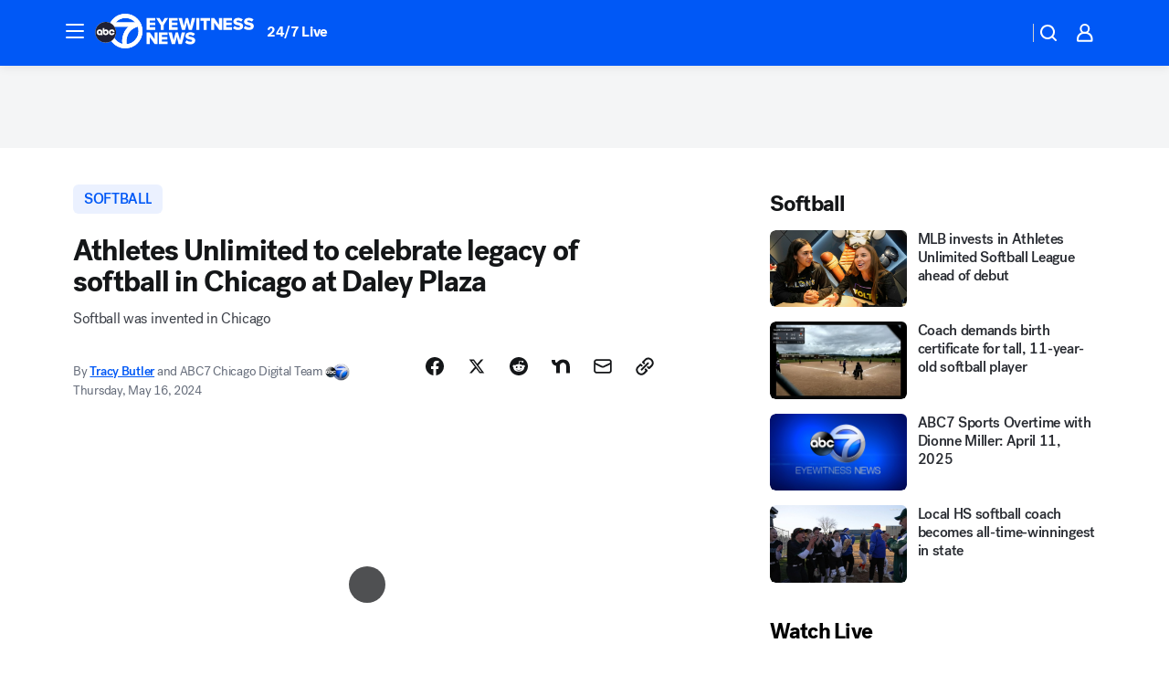

--- FILE ---
content_type: text/html; charset=utf-8
request_url: https://abc7chicago.com/post/athletes-unlimited-professional-womens-softball-league-to-celebrate-legacy-of-in-downtown-chicago-at-daley-plaza/14826099/?userab=abcn_du_cat_topic_feature_holdout-474*variant_b_redesign-1939%2Cotv_web_content_rec-445*variant_a_control-1849
body_size: 73778
content:

        <!DOCTYPE html>
        <html lang="en" lang="en">
            <head>
                <!-- ABCOTV | 2509ec6c6d12 | 6442 | fd5da0b872507b5226da6c77b73268beaabf195d | abc7chicago.com | Fri, 16 Jan 2026 08:47:51 GMT -->
                <meta charSet="utf-8" />
                <meta name="viewport" content="initial-scale=1.0, maximum-scale=3.0, user-scalable=yes" />
                <meta http-equiv="x-ua-compatible" content="IE=edge,chrome=1" />
                <meta property="og:locale" content="en_US" />
                <link href="https://cdn.abcotvs.net/abcotv" rel="preconnect" crossorigin />
                
                <link data-react-helmet="true" rel="alternate" hreflang="en" href="https://abc7chicago.com/post/athletes-unlimited-professional-womens-softball-league-to-celebrate-legacy-of-in-downtown-chicago-at-daley-plaza/14826099/"/><link data-react-helmet="true" rel="shortcut icon" href="https://cdn.abcotvs.net/abcotv/assets/news/wls/images/logos/favicon.ico"/><link data-react-helmet="true" rel="manifest" href="/manifest.json"/><link data-react-helmet="true" rel="alternate" href="//abc7chicago.com/feed/" title="ABC7 Chicago RSS" type="application/rss+xml"/><link data-react-helmet="true" rel="alternate" href="android-app://com.abclocal.wls.news/http/abc7chicago.com/story/14826099"/><link data-react-helmet="true" rel="canonical" href="https://abc7chicago.com/post/athletes-unlimited-professional-womens-softball-league-to-celebrate-legacy-of-in-downtown-chicago-at-daley-plaza/14826099/"/><link data-react-helmet="true" rel="amphtml" href="https://abc7chicago.com/amp/post/athletes-unlimited-professional-womens-softball-league-to-celebrate-legacy-of-in-downtown-chicago-at-daley-plaza/14826099/"/><link data-react-helmet="true" href="//assets-cdn.abcotvs.net/abcotv/fd5da0b87250-release-01-07-2026.3/client/abcotv/css/fusion-b7008cc0.css" rel="stylesheet"/><link data-react-helmet="true" href="//assets-cdn.abcotvs.net/abcotv/fd5da0b87250-release-01-07-2026.3/client/abcotv/css/7987-3f6c1b98.css" rel="stylesheet"/><link data-react-helmet="true" href="//assets-cdn.abcotvs.net/abcotv/fd5da0b87250-release-01-07-2026.3/client/abcotv/css/abcotv-fecb128a.css" rel="stylesheet"/><link data-react-helmet="true" href="//assets-cdn.abcotvs.net/abcotv/fd5da0b87250-release-01-07-2026.3/client/abcotv/css/4037-607b0835.css" rel="stylesheet"/><link data-react-helmet="true" href="//assets-cdn.abcotvs.net/abcotv/fd5da0b87250-release-01-07-2026.3/client/abcotv/css/1058-c22ddca8.css" rel="stylesheet"/><link data-react-helmet="true" href="//assets-cdn.abcotvs.net/abcotv/fd5da0b87250-release-01-07-2026.3/client/abcotv/css/prism-story-104d8b6f.css" rel="stylesheet"/>
                <script>
                    window.__dataLayer = {"helpersEnabled":true,"page":{},"pzn":{},"site":{"device":"desktop","portal":"news"},"visitor":{}},
                        consentToken = window.localStorage.getItem('consentToken');

                    if (consentToken) {
                        console.log('consentToken', JSON.parse(consentToken))
                        window.__dataLayer.visitor = { consent : JSON.parse(consentToken) }; 
                    }
                </script>
                <script src="https://dcf.espn.com/TWDC-DTCI/prod/Bootstrap.js"></script>
                <link rel="preload" as="font" href="https://s.abcnews.com/assets/dtci/fonts/post-grotesk/PostGrotesk-Book.woff2" crossorigin>
<link rel="preload" as="font" href="https://s.abcnews.com/assets/dtci/fonts/post-grotesk/PostGrotesk-Bold.woff2" crossorigin>
<link rel="preload" as="font" href="https://s.abcnews.com/assets/dtci/fonts/post-grotesk/PostGrotesk-Medium.woff2" crossorigin>
<link rel="preload" as="font" href="https://s.abcnews.com/assets/dtci/fonts/klim/tiempos/TiemposText-Regular.woff2" crossorigin>
                <script src="//assets-cdn.abcotvs.net/abcotv/fd5da0b87250-release-01-07-2026.3/client/abcotv/runtime-c4323775.js" defer></script><script src="//assets-cdn.abcotvs.net/abcotv/fd5da0b87250-release-01-07-2026.3/client/abcotv/7987-f74ef4ce.js" defer></script><script src="//assets-cdn.abcotvs.net/abcotv/fd5da0b87250-release-01-07-2026.3/client/abcotv/507-c7ed365d.js" defer></script><script src="//assets-cdn.abcotvs.net/abcotv/fd5da0b87250-release-01-07-2026.3/client/abcotv/3983-52fca2ae.js" defer></script><script src="//assets-cdn.abcotvs.net/abcotv/fd5da0b87250-release-01-07-2026.3/client/abcotv/2561-2bebf93f.js" defer></script><script src="//assets-cdn.abcotvs.net/abcotv/fd5da0b87250-release-01-07-2026.3/client/abcotv/8494-c13544f0.js" defer></script><script src="//assets-cdn.abcotvs.net/abcotv/fd5da0b87250-release-01-07-2026.3/client/abcotv/4037-0a28bbfa.js" defer></script><script src="//assets-cdn.abcotvs.net/abcotv/fd5da0b87250-release-01-07-2026.3/client/abcotv/8317-87b2f9ed.js" defer></script><script src="//assets-cdn.abcotvs.net/abcotv/fd5da0b87250-release-01-07-2026.3/client/abcotv/1361-625f68cb.js" defer></script><script src="//assets-cdn.abcotvs.net/abcotv/fd5da0b87250-release-01-07-2026.3/client/abcotv/8115-0ce0b856.js" defer></script><script src="//assets-cdn.abcotvs.net/abcotv/fd5da0b87250-release-01-07-2026.3/client/abcotv/9156-a35e6727.js" defer></script><script src="//assets-cdn.abcotvs.net/abcotv/fd5da0b87250-release-01-07-2026.3/client/abcotv/1837-08f5fc38.js" defer></script><script src="//assets-cdn.abcotvs.net/abcotv/fd5da0b87250-release-01-07-2026.3/client/abcotv/3167-7e4aed9e.js" defer></script><script src="//assets-cdn.abcotvs.net/abcotv/fd5da0b87250-release-01-07-2026.3/client/abcotv/8561-ef2ea49e.js" defer></script><script src="//assets-cdn.abcotvs.net/abcotv/fd5da0b87250-release-01-07-2026.3/client/abcotv/1058-a882557e.js" defer></script>
                <link rel="prefetch" href="//assets-cdn.abcotvs.net/abcotv/fd5da0b87250-release-01-07-2026.3/client/abcotv/_manifest.js" as="script" /><link rel="prefetch" href="//assets-cdn.abcotvs.net/abcotv/fd5da0b87250-release-01-07-2026.3/client/abcotv/abcotv-4118a266.js" as="script" />
<link rel="prefetch" href="//assets-cdn.abcotvs.net/abcotv/fd5da0b87250-release-01-07-2026.3/client/abcotv/prism-story-240fa427.js" as="script" />
                <title data-react-helmet="true">Athletes Unlimited, professional women&#x27;s softball league, to celebrate legacy of softball in downtown Chicago at Daley Plaza - ABC7 Chicago</title>
                <meta data-react-helmet="true" name="description" content="Athletes Unlimited are celebrating the history and legacy of softball in Chicago with a 12-foot- ball at the Daley Plaza on Thursday."/><meta data-react-helmet="true" name="keywords" content="Athletes Unlimited, professional women&#x27;s softball league, to celebrate legacy of softball in downtown Chicago at Daley Plaza, 14826099"/><meta data-react-helmet="true" name="tags" content="softball,sports,events,Chicago,Chicago,Loop"/><meta data-react-helmet="true" name="apple-itunes-app" content="app-id=402259941, affiliate-data=ct=wls-smart-banner&amp;pt=302756, app-argument=https://abc7chicago.com/story/14826099"/><meta data-react-helmet="true" property="fb:app_id" content="381722608635006"/><meta data-react-helmet="true" property="fb:pages" content="165583971161"/><meta data-react-helmet="true" property="og:site_name" content="ABC7 Chicago"/><meta data-react-helmet="true" property="og:url" content="https://abc7chicago.com/post/athletes-unlimited-professional-womens-softball-league-to-celebrate-legacy-of-in-downtown-chicago-at-daley-plaza/14826099/"/><meta data-react-helmet="true" property="og:title" content="Athletes Unlimited to celebrate legacy of softball in Chicago at Daley Plaza"/><meta data-react-helmet="true" property="og:description" content="A twelve-foot softball will be on display on Thursday at the Daley Plaza."/><meta data-react-helmet="true" property="og:image" content="https://cdn.abcotvs.com/dip/images/14826111_051624-wls-softball-guest-7a-vid.jpg?w=1600"/><meta data-react-helmet="true" property="og:type" content="article"/><meta data-react-helmet="true" name="twitter:site" content="@abc7chicago"/><meta data-react-helmet="true" name="twitter:creator" content="@abc7chicago"/><meta data-react-helmet="true" name="twitter:url" content="https://abc7chicago.com/post/athletes-unlimited-professional-womens-softball-league-to-celebrate-legacy-of-in-downtown-chicago-at-daley-plaza/14826099/"/><meta data-react-helmet="true" name="twitter:title" content="Athletes Unlimited to celebrate legacy of softball in Chicago at Daley Plaza"/><meta data-react-helmet="true" name="twitter:description" content="A twelve-foot softball will be on display on Thursday at the Daley Plaza."/><meta data-react-helmet="true" name="twitter:card" content="summary_large_image"/><meta data-react-helmet="true" name="twitter:image" content="https://cdn.abcotvs.com/dip/images/14826111_051624-wls-softball-guest-7a-vid.jpg?w=1600"/><meta data-react-helmet="true" name="twitter:app:name:iphone" content="wls"/><meta data-react-helmet="true" name="twitter:app:id:iphone" content="402259941"/><meta data-react-helmet="true" name="twitter:app:name:googleplay" content="wls"/><meta data-react-helmet="true" name="twitter:app:id:googleplay" content="com.abclocal.wls.news"/><meta data-react-helmet="true" property="article:published_time" content="2024-05-16T14:38:00Z"/><meta data-react-helmet="true" property="article:modified_time" content="2024-05-16T14:41:38Z"/><meta data-react-helmet="true" property="article:section" content="community-events"/><meta data-react-helmet="true" name="title" content="Athletes Unlimited to celebrate legacy of softball in Chicago at Daley Plaza"/><meta data-react-helmet="true" name="medium" content="website"/><meta data-react-helmet="true" name="robots" content="max-image-preview:large"/>
                <script data-react-helmet="true" src="https://scripts.webcontentassessor.com/scripts/9ea8e122d232d7fe0315fb6192a1844ed2d5312b670e73d4ef62d7da31afd809"></script><script data-react-helmet="true" type="application/ld+json">{"@context":"http://schema.org/","@type":"NewsArticle","mainEntityOfPage":{"@id":"https://abc7chicago.com/post/athletes-unlimited-professional-womens-softball-league-to-celebrate-legacy-of-in-downtown-chicago-at-daley-plaza/14826099/","@type":"WebPage"},"about":[{"name":" softball","@type":"Thing"}],"author":[{"name":"Tracy Butler","url":"https://abc7chicago.com/about/newsteam/tracy-butler","@type":"Person"},{"name":"ABC7 Chicago Digital Team","@type":"Person"}],"dateline":"CHICAGO (WLS)","dateModified":"2024-05-16T14:41:38.000Z","datePublished":"2024-05-16T14:41:41.000Z","description":"Softball was invented in Chicago","headline":"Athletes Unlimited to celebrate legacy of softball in Chicago at Daley Plaza","mentions":[{"name":" COMMUNITY & EVENTS","@type":"Thing"},{"name":" CHICAGO","@type":"Thing"},{"name":" LOOP","@type":"Thing"},{"name":" SOFTBALL","@type":"Thing"},{"name":" SPORTS","@type":"Thing"},{"name":" EVENTS","@type":"Thing"}],"publisher":{"name":"","logo":{"url":"","width":0,"height":0,"@type":"ImageObject"},"@type":"Organization"}}</script>
                
                <script data-rum-type="legacy" data-rum-pct="100">(() => {function gc(n){n=document.cookie.match("(^|;) ?"+n+"=([^;]*)(;|$)");return n?n[2]:null}function sc(n){document.cookie=n}function smpl(n){n/=100;return!!n&&Math.random()<=n}var _nr=!1,_nrCookie=gc("_nr");null!==_nrCookie?"1"===_nrCookie&&(_nr=!0):smpl(100)?(_nr=!0,sc("_nr=1; path=/")):(_nr=!1,sc("_nr=0; path=/"));_nr && (() => {;window.NREUM||(NREUM={});NREUM.init={distributed_tracing:{enabled:true},privacy:{cookies_enabled:true},ajax:{deny_list:["bam.nr-data.net"]}};;NREUM.info = {"beacon":"bam.nr-data.net","errorBeacon":"bam.nr-data.net","sa":1,"licenseKey":"5985ced6ff","applicationID":"367459870"};__nr_require=function(t,e,n){function r(n){if(!e[n]){var o=e[n]={exports:{}};t[n][0].call(o.exports,function(e){var o=t[n][1][e];return r(o||e)},o,o.exports)}return e[n].exports}if("function"==typeof __nr_require)return __nr_require;for(var o=0;o<n.length;o++)r(n[o]);return r}({1:[function(t,e,n){function r(t){try{s.console&&console.log(t)}catch(e){}}var o,i=t("ee"),a=t(31),s={};try{o=localStorage.getItem("__nr_flags").split(","),console&&"function"==typeof console.log&&(s.console=!0,o.indexOf("dev")!==-1&&(s.dev=!0),o.indexOf("nr_dev")!==-1&&(s.nrDev=!0))}catch(c){}s.nrDev&&i.on("internal-error",function(t){r(t.stack)}),s.dev&&i.on("fn-err",function(t,e,n){r(n.stack)}),s.dev&&(r("NR AGENT IN DEVELOPMENT MODE"),r("flags: "+a(s,function(t,e){return t}).join(", ")))},{}],2:[function(t,e,n){function r(t,e,n,r,s){try{l?l-=1:o(s||new UncaughtException(t,e,n),!0)}catch(f){try{i("ierr",[f,c.now(),!0])}catch(d){}}return"function"==typeof u&&u.apply(this,a(arguments))}function UncaughtException(t,e,n){this.message=t||"Uncaught error with no additional information",this.sourceURL=e,this.line=n}function o(t,e){var n=e?null:c.now();i("err",[t,n])}var i=t("handle"),a=t(32),s=t("ee"),c=t("loader"),f=t("gos"),u=window.onerror,d=!1,p="nr@seenError";if(!c.disabled){var l=0;c.features.err=!0,t(1),window.onerror=r;try{throw new Error}catch(h){"stack"in h&&(t(14),t(13),"addEventListener"in window&&t(7),c.xhrWrappable&&t(15),d=!0)}s.on("fn-start",function(t,e,n){d&&(l+=1)}),s.on("fn-err",function(t,e,n){d&&!n[p]&&(f(n,p,function(){return!0}),this.thrown=!0,o(n))}),s.on("fn-end",function(){d&&!this.thrown&&l>0&&(l-=1)}),s.on("internal-error",function(t){i("ierr",[t,c.now(),!0])})}},{}],3:[function(t,e,n){var r=t("loader");r.disabled||(r.features.ins=!0)},{}],4:[function(t,e,n){function r(){U++,L=g.hash,this[u]=y.now()}function o(){U--,g.hash!==L&&i(0,!0);var t=y.now();this[h]=~~this[h]+t-this[u],this[d]=t}function i(t,e){E.emit("newURL",[""+g,e])}function a(t,e){t.on(e,function(){this[e]=y.now()})}var s="-start",c="-end",f="-body",u="fn"+s,d="fn"+c,p="cb"+s,l="cb"+c,h="jsTime",m="fetch",v="addEventListener",w=window,g=w.location,y=t("loader");if(w[v]&&y.xhrWrappable&&!y.disabled){var x=t(11),b=t(12),E=t(9),R=t(7),O=t(14),T=t(8),S=t(15),P=t(10),M=t("ee"),C=M.get("tracer"),N=t(23);t(17),y.features.spa=!0;var L,U=0;M.on(u,r),b.on(p,r),P.on(p,r),M.on(d,o),b.on(l,o),P.on(l,o),M.buffer([u,d,"xhr-resolved"]),R.buffer([u]),O.buffer(["setTimeout"+c,"clearTimeout"+s,u]),S.buffer([u,"new-xhr","send-xhr"+s]),T.buffer([m+s,m+"-done",m+f+s,m+f+c]),E.buffer(["newURL"]),x.buffer([u]),b.buffer(["propagate",p,l,"executor-err","resolve"+s]),C.buffer([u,"no-"+u]),P.buffer(["new-jsonp","cb-start","jsonp-error","jsonp-end"]),a(T,m+s),a(T,m+"-done"),a(P,"new-jsonp"),a(P,"jsonp-end"),a(P,"cb-start"),E.on("pushState-end",i),E.on("replaceState-end",i),w[v]("hashchange",i,N(!0)),w[v]("load",i,N(!0)),w[v]("popstate",function(){i(0,U>1)},N(!0))}},{}],5:[function(t,e,n){function r(){var t=new PerformanceObserver(function(t,e){var n=t.getEntries();s(v,[n])});try{t.observe({entryTypes:["resource"]})}catch(e){}}function o(t){if(s(v,[window.performance.getEntriesByType(w)]),window.performance["c"+p])try{window.performance[h](m,o,!1)}catch(t){}else try{window.performance[h]("webkit"+m,o,!1)}catch(t){}}function i(t){}if(window.performance&&window.performance.timing&&window.performance.getEntriesByType){var a=t("ee"),s=t("handle"),c=t(14),f=t(13),u=t(6),d=t(23),p="learResourceTimings",l="addEventListener",h="removeEventListener",m="resourcetimingbufferfull",v="bstResource",w="resource",g="-start",y="-end",x="fn"+g,b="fn"+y,E="bstTimer",R="pushState",O=t("loader");if(!O.disabled){O.features.stn=!0,t(9),"addEventListener"in window&&t(7);var T=NREUM.o.EV;a.on(x,function(t,e){var n=t[0];n instanceof T&&(this.bstStart=O.now())}),a.on(b,function(t,e){var n=t[0];n instanceof T&&s("bst",[n,e,this.bstStart,O.now()])}),c.on(x,function(t,e,n){this.bstStart=O.now(),this.bstType=n}),c.on(b,function(t,e){s(E,[e,this.bstStart,O.now(),this.bstType])}),f.on(x,function(){this.bstStart=O.now()}),f.on(b,function(t,e){s(E,[e,this.bstStart,O.now(),"requestAnimationFrame"])}),a.on(R+g,function(t){this.time=O.now(),this.startPath=location.pathname+location.hash}),a.on(R+y,function(t){s("bstHist",[location.pathname+location.hash,this.startPath,this.time])}),u()?(s(v,[window.performance.getEntriesByType("resource")]),r()):l in window.performance&&(window.performance["c"+p]?window.performance[l](m,o,d(!1)):window.performance[l]("webkit"+m,o,d(!1))),document[l]("scroll",i,d(!1)),document[l]("keypress",i,d(!1)),document[l]("click",i,d(!1))}}},{}],6:[function(t,e,n){e.exports=function(){return"PerformanceObserver"in window&&"function"==typeof window.PerformanceObserver}},{}],7:[function(t,e,n){function r(t){for(var e=t;e&&!e.hasOwnProperty(u);)e=Object.getPrototypeOf(e);e&&o(e)}function o(t){s.inPlace(t,[u,d],"-",i)}function i(t,e){return t[1]}var a=t("ee").get("events"),s=t("wrap-function")(a,!0),c=t("gos"),f=XMLHttpRequest,u="addEventListener",d="removeEventListener";e.exports=a,"getPrototypeOf"in Object?(r(document),r(window),r(f.prototype)):f.prototype.hasOwnProperty(u)&&(o(window),o(f.prototype)),a.on(u+"-start",function(t,e){var n=t[1];if(null!==n&&("function"==typeof n||"object"==typeof n)){var r=c(n,"nr@wrapped",function(){function t(){if("function"==typeof n.handleEvent)return n.handleEvent.apply(n,arguments)}var e={object:t,"function":n}[typeof n];return e?s(e,"fn-",null,e.name||"anonymous"):n});this.wrapped=t[1]=r}}),a.on(d+"-start",function(t){t[1]=this.wrapped||t[1]})},{}],8:[function(t,e,n){function r(t,e,n){var r=t[e];"function"==typeof r&&(t[e]=function(){var t=i(arguments),e={};o.emit(n+"before-start",[t],e);var a;e[m]&&e[m].dt&&(a=e[m].dt);var s=r.apply(this,t);return o.emit(n+"start",[t,a],s),s.then(function(t){return o.emit(n+"end",[null,t],s),t},function(t){throw o.emit(n+"end",[t],s),t})})}var o=t("ee").get("fetch"),i=t(32),a=t(31);e.exports=o;var s=window,c="fetch-",f=c+"body-",u=["arrayBuffer","blob","json","text","formData"],d=s.Request,p=s.Response,l=s.fetch,h="prototype",m="nr@context";d&&p&&l&&(a(u,function(t,e){r(d[h],e,f),r(p[h],e,f)}),r(s,"fetch",c),o.on(c+"end",function(t,e){var n=this;if(e){var r=e.headers.get("content-length");null!==r&&(n.rxSize=r),o.emit(c+"done",[null,e],n)}else o.emit(c+"done",[t],n)}))},{}],9:[function(t,e,n){var r=t("ee").get("history"),o=t("wrap-function")(r);e.exports=r;var i=window.history&&window.history.constructor&&window.history.constructor.prototype,a=window.history;i&&i.pushState&&i.replaceState&&(a=i),o.inPlace(a,["pushState","replaceState"],"-")},{}],10:[function(t,e,n){function r(t){function e(){f.emit("jsonp-end",[],l),t.removeEventListener("load",e,c(!1)),t.removeEventListener("error",n,c(!1))}function n(){f.emit("jsonp-error",[],l),f.emit("jsonp-end",[],l),t.removeEventListener("load",e,c(!1)),t.removeEventListener("error",n,c(!1))}var r=t&&"string"==typeof t.nodeName&&"script"===t.nodeName.toLowerCase();if(r){var o="function"==typeof t.addEventListener;if(o){var a=i(t.src);if(a){var d=s(a),p="function"==typeof d.parent[d.key];if(p){var l={};u.inPlace(d.parent,[d.key],"cb-",l),t.addEventListener("load",e,c(!1)),t.addEventListener("error",n,c(!1)),f.emit("new-jsonp",[t.src],l)}}}}}function o(){return"addEventListener"in window}function i(t){var e=t.match(d);return e?e[1]:null}function a(t,e){var n=t.match(l),r=n[1],o=n[3];return o?a(o,e[r]):e[r]}function s(t){var e=t.match(p);return e&&e.length>=3?{key:e[2],parent:a(e[1],window)}:{key:t,parent:window}}var c=t(23),f=t("ee").get("jsonp"),u=t("wrap-function")(f);if(e.exports=f,o()){var d=/[?&](?:callback|cb)=([^&#]+)/,p=/(.*).([^.]+)/,l=/^(w+)(.|$)(.*)$/,h=["appendChild","insertBefore","replaceChild"];Node&&Node.prototype&&Node.prototype.appendChild?u.inPlace(Node.prototype,h,"dom-"):(u.inPlace(HTMLElement.prototype,h,"dom-"),u.inPlace(HTMLHeadElement.prototype,h,"dom-"),u.inPlace(HTMLBodyElement.prototype,h,"dom-")),f.on("dom-start",function(t){r(t[0])})}},{}],11:[function(t,e,n){var r=t("ee").get("mutation"),o=t("wrap-function")(r),i=NREUM.o.MO;e.exports=r,i&&(window.MutationObserver=function(t){return this instanceof i?new i(o(t,"fn-")):i.apply(this,arguments)},MutationObserver.prototype=i.prototype)},{}],12:[function(t,e,n){function r(t){var e=i.context(),n=s(t,"executor-",e,null,!1),r=new f(n);return i.context(r).getCtx=function(){return e},r}var o=t("wrap-function"),i=t("ee").get("promise"),a=t("ee").getOrSetContext,s=o(i),c=t(31),f=NREUM.o.PR;e.exports=i,f&&(window.Promise=r,["all","race"].forEach(function(t){var e=f[t];f[t]=function(n){function r(t){return function(){i.emit("propagate",[null,!o],a,!1,!1),o=o||!t}}var o=!1;c(n,function(e,n){Promise.resolve(n).then(r("all"===t),r(!1))});var a=e.apply(f,arguments),s=f.resolve(a);return s}}),["resolve","reject"].forEach(function(t){var e=f[t];f[t]=function(t){var n=e.apply(f,arguments);return t!==n&&i.emit("propagate",[t,!0],n,!1,!1),n}}),f.prototype["catch"]=function(t){return this.then(null,t)},f.prototype=Object.create(f.prototype,{constructor:{value:r}}),c(Object.getOwnPropertyNames(f),function(t,e){try{r[e]=f[e]}catch(n){}}),o.wrapInPlace(f.prototype,"then",function(t){return function(){var e=this,n=o.argsToArray.apply(this,arguments),r=a(e);r.promise=e,n[0]=s(n[0],"cb-",r,null,!1),n[1]=s(n[1],"cb-",r,null,!1);var c=t.apply(this,n);return r.nextPromise=c,i.emit("propagate",[e,!0],c,!1,!1),c}}),i.on("executor-start",function(t){t[0]=s(t[0],"resolve-",this,null,!1),t[1]=s(t[1],"resolve-",this,null,!1)}),i.on("executor-err",function(t,e,n){t[1](n)}),i.on("cb-end",function(t,e,n){i.emit("propagate",[n,!0],this.nextPromise,!1,!1)}),i.on("propagate",function(t,e,n){this.getCtx&&!e||(this.getCtx=function(){if(t instanceof Promise)var e=i.context(t);return e&&e.getCtx?e.getCtx():this})}),r.toString=function(){return""+f})},{}],13:[function(t,e,n){var r=t("ee").get("raf"),o=t("wrap-function")(r),i="equestAnimationFrame";e.exports=r,o.inPlace(window,["r"+i,"mozR"+i,"webkitR"+i,"msR"+i],"raf-"),r.on("raf-start",function(t){t[0]=o(t[0],"fn-")})},{}],14:[function(t,e,n){function r(t,e,n){t[0]=a(t[0],"fn-",null,n)}function o(t,e,n){this.method=n,this.timerDuration=isNaN(t[1])?0:+t[1],t[0]=a(t[0],"fn-",this,n)}var i=t("ee").get("timer"),a=t("wrap-function")(i),s="setTimeout",c="setInterval",f="clearTimeout",u="-start",d="-";e.exports=i,a.inPlace(window,[s,"setImmediate"],s+d),a.inPlace(window,[c],c+d),a.inPlace(window,[f,"clearImmediate"],f+d),i.on(c+u,r),i.on(s+u,o)},{}],15:[function(t,e,n){function r(t,e){d.inPlace(e,["onreadystatechange"],"fn-",s)}function o(){var t=this,e=u.context(t);t.readyState>3&&!e.resolved&&(e.resolved=!0,u.emit("xhr-resolved",[],t)),d.inPlace(t,y,"fn-",s)}function i(t){x.push(t),m&&(E?E.then(a):w?w(a):(R=-R,O.data=R))}function a(){for(var t=0;t<x.length;t++)r([],x[t]);x.length&&(x=[])}function s(t,e){return e}function c(t,e){for(var n in t)e[n]=t[n];return e}t(7);var f=t("ee"),u=f.get("xhr"),d=t("wrap-function")(u),p=t(23),l=NREUM.o,h=l.XHR,m=l.MO,v=l.PR,w=l.SI,g="readystatechange",y=["onload","onerror","onabort","onloadstart","onloadend","onprogress","ontimeout"],x=[];e.exports=u;var b=window.XMLHttpRequest=function(t){var e=new h(t);try{u.emit("new-xhr",[e],e),e.addEventListener(g,o,p(!1))}catch(n){try{u.emit("internal-error",[n])}catch(r){}}return e};if(c(h,b),b.prototype=h.prototype,d.inPlace(b.prototype,["open","send"],"-xhr-",s),u.on("send-xhr-start",function(t,e){r(t,e),i(e)}),u.on("open-xhr-start",r),m){var E=v&&v.resolve();if(!w&&!v){var R=1,O=document.createTextNode(R);new m(a).observe(O,{characterData:!0})}}else f.on("fn-end",function(t){t[0]&&t[0].type===g||a()})},{}],16:[function(t,e,n){function r(t){if(!s(t))return null;var e=window.NREUM;if(!e.loader_config)return null;var n=(e.loader_config.accountID||"").toString()||null,r=(e.loader_config.agentID||"").toString()||null,f=(e.loader_config.trustKey||"").toString()||null;if(!n||!r)return null;var h=l.generateSpanId(),m=l.generateTraceId(),v=Date.now(),w={spanId:h,traceId:m,timestamp:v};return(t.sameOrigin||c(t)&&p())&&(w.traceContextParentHeader=o(h,m),w.traceContextStateHeader=i(h,v,n,r,f)),(t.sameOrigin&&!u()||!t.sameOrigin&&c(t)&&d())&&(w.newrelicHeader=a(h,m,v,n,r,f)),w}function o(t,e){return"00-"+e+"-"+t+"-01"}function i(t,e,n,r,o){var i=0,a="",s=1,c="",f="";return o+"@nr="+i+"-"+s+"-"+n+"-"+r+"-"+t+"-"+a+"-"+c+"-"+f+"-"+e}function a(t,e,n,r,o,i){var a="btoa"in window&&"function"==typeof window.btoa;if(!a)return null;var s={v:[0,1],d:{ty:"Browser",ac:r,ap:o,id:t,tr:e,ti:n}};return i&&r!==i&&(s.d.tk=i),btoa(JSON.stringify(s))}function s(t){return f()&&c(t)}function c(t){var e=!1,n={};if("init"in NREUM&&"distributed_tracing"in NREUM.init&&(n=NREUM.init.distributed_tracing),t.sameOrigin)e=!0;else if(n.allowed_origins instanceof Array)for(var r=0;r<n.allowed_origins.length;r++){var o=h(n.allowed_origins[r]);if(t.hostname===o.hostname&&t.protocol===o.protocol&&t.port===o.port){e=!0;break}}return e}function f(){return"init"in NREUM&&"distributed_tracing"in NREUM.init&&!!NREUM.init.distributed_tracing.enabled}function u(){return"init"in NREUM&&"distributed_tracing"in NREUM.init&&!!NREUM.init.distributed_tracing.exclude_newrelic_header}function d(){return"init"in NREUM&&"distributed_tracing"in NREUM.init&&NREUM.init.distributed_tracing.cors_use_newrelic_header!==!1}function p(){return"init"in NREUM&&"distributed_tracing"in NREUM.init&&!!NREUM.init.distributed_tracing.cors_use_tracecontext_headers}var l=t(28),h=t(18);e.exports={generateTracePayload:r,shouldGenerateTrace:s}},{}],17:[function(t,e,n){function r(t){var e=this.params,n=this.metrics;if(!this.ended){this.ended=!0;for(var r=0;r<p;r++)t.removeEventListener(d[r],this.listener,!1);return e.protocol&&"data"===e.protocol?void g("Ajax/DataUrl/Excluded"):void(e.aborted||(n.duration=a.now()-this.startTime,this.loadCaptureCalled||4!==t.readyState?null==e.status&&(e.status=0):i(this,t),n.cbTime=this.cbTime,s("xhr",[e,n,this.startTime,this.endTime,"xhr"],this)))}}function o(t,e){var n=c(e),r=t.params;r.hostname=n.hostname,r.port=n.port,r.protocol=n.protocol,r.host=n.hostname+":"+n.port,r.pathname=n.pathname,t.parsedOrigin=n,t.sameOrigin=n.sameOrigin}function i(t,e){t.params.status=e.status;var n=v(e,t.lastSize);if(n&&(t.metrics.rxSize=n),t.sameOrigin){var r=e.getResponseHeader("X-NewRelic-App-Data");r&&(t.params.cat=r.split(", ").pop())}t.loadCaptureCalled=!0}var a=t("loader");if(a.xhrWrappable&&!a.disabled){var s=t("handle"),c=t(18),f=t(16).generateTracePayload,u=t("ee"),d=["load","error","abort","timeout"],p=d.length,l=t("id"),h=t(24),m=t(22),v=t(19),w=t(23),g=t(25).recordSupportability,y=NREUM.o.REQ,x=window.XMLHttpRequest;a.features.xhr=!0,t(15),t(8),u.on("new-xhr",function(t){var e=this;e.totalCbs=0,e.called=0,e.cbTime=0,e.end=r,e.ended=!1,e.xhrGuids={},e.lastSize=null,e.loadCaptureCalled=!1,e.params=this.params||{},e.metrics=this.metrics||{},t.addEventListener("load",function(n){i(e,t)},w(!1)),h&&(h>34||h<10)||t.addEventListener("progress",function(t){e.lastSize=t.loaded},w(!1))}),u.on("open-xhr-start",function(t){this.params={method:t[0]},o(this,t[1]),this.metrics={}}),u.on("open-xhr-end",function(t,e){"loader_config"in NREUM&&"xpid"in NREUM.loader_config&&this.sameOrigin&&e.setRequestHeader("X-NewRelic-ID",NREUM.loader_config.xpid);var n=f(this.parsedOrigin);if(n){var r=!1;n.newrelicHeader&&(e.setRequestHeader("newrelic",n.newrelicHeader),r=!0),n.traceContextParentHeader&&(e.setRequestHeader("traceparent",n.traceContextParentHeader),n.traceContextStateHeader&&e.setRequestHeader("tracestate",n.traceContextStateHeader),r=!0),r&&(this.dt=n)}}),u.on("send-xhr-start",function(t,e){var n=this.metrics,r=t[0],o=this;if(n&&r){var i=m(r);i&&(n.txSize=i)}this.startTime=a.now(),this.listener=function(t){try{"abort"!==t.type||o.loadCaptureCalled||(o.params.aborted=!0),("load"!==t.type||o.called===o.totalCbs&&(o.onloadCalled||"function"!=typeof e.onload))&&o.end(e)}catch(n){try{u.emit("internal-error",[n])}catch(r){}}};for(var s=0;s<p;s++)e.addEventListener(d[s],this.listener,w(!1))}),u.on("xhr-cb-time",function(t,e,n){this.cbTime+=t,e?this.onloadCalled=!0:this.called+=1,this.called!==this.totalCbs||!this.onloadCalled&&"function"==typeof n.onload||this.end(n)}),u.on("xhr-load-added",function(t,e){var n=""+l(t)+!!e;this.xhrGuids&&!this.xhrGuids[n]&&(this.xhrGuids[n]=!0,this.totalCbs+=1)}),u.on("xhr-load-removed",function(t,e){var n=""+l(t)+!!e;this.xhrGuids&&this.xhrGuids[n]&&(delete this.xhrGuids[n],this.totalCbs-=1)}),u.on("xhr-resolved",function(){this.endTime=a.now()}),u.on("addEventListener-end",function(t,e){e instanceof x&&"load"===t[0]&&u.emit("xhr-load-added",[t[1],t[2]],e)}),u.on("removeEventListener-end",function(t,e){e instanceof x&&"load"===t[0]&&u.emit("xhr-load-removed",[t[1],t[2]],e)}),u.on("fn-start",function(t,e,n){e instanceof x&&("onload"===n&&(this.onload=!0),("load"===(t[0]&&t[0].type)||this.onload)&&(this.xhrCbStart=a.now()))}),u.on("fn-end",function(t,e){this.xhrCbStart&&u.emit("xhr-cb-time",[a.now()-this.xhrCbStart,this.onload,e],e)}),u.on("fetch-before-start",function(t){function e(t,e){var n=!1;return e.newrelicHeader&&(t.set("newrelic",e.newrelicHeader),n=!0),e.traceContextParentHeader&&(t.set("traceparent",e.traceContextParentHeader),e.traceContextStateHeader&&t.set("tracestate",e.traceContextStateHeader),n=!0),n}var n,r=t[1]||{};"string"==typeof t[0]?n=t[0]:t[0]&&t[0].url?n=t[0].url:window.URL&&t[0]&&t[0]instanceof URL&&(n=t[0].href),n&&(this.parsedOrigin=c(n),this.sameOrigin=this.parsedOrigin.sameOrigin);var o=f(this.parsedOrigin);if(o&&(o.newrelicHeader||o.traceContextParentHeader))if("string"==typeof t[0]||window.URL&&t[0]&&t[0]instanceof URL){var i={};for(var a in r)i[a]=r[a];i.headers=new Headers(r.headers||{}),e(i.headers,o)&&(this.dt=o),t.length>1?t[1]=i:t.push(i)}else t[0]&&t[0].headers&&e(t[0].headers,o)&&(this.dt=o)}),u.on("fetch-start",function(t,e){this.params={},this.metrics={},this.startTime=a.now(),this.dt=e,t.length>=1&&(this.target=t[0]),t.length>=2&&(this.opts=t[1]);var n,r=this.opts||{},i=this.target;if("string"==typeof i?n=i:"object"==typeof i&&i instanceof y?n=i.url:window.URL&&"object"==typeof i&&i instanceof URL&&(n=i.href),o(this,n),"data"!==this.params.protocol){var s=(""+(i&&i instanceof y&&i.method||r.method||"GET")).toUpperCase();this.params.method=s,this.txSize=m(r.body)||0}}),u.on("fetch-done",function(t,e){if(this.endTime=a.now(),this.params||(this.params={}),"data"===this.params.protocol)return void g("Ajax/DataUrl/Excluded");this.params.status=e?e.status:0;var n;"string"==typeof this.rxSize&&this.rxSize.length>0&&(n=+this.rxSize);var r={txSize:this.txSize,rxSize:n,duration:a.now()-this.startTime};s("xhr",[this.params,r,this.startTime,this.endTime,"fetch"],this)})}},{}],18:[function(t,e,n){var r={};e.exports=function(t){if(t in r)return r[t];if(0===(t||"").indexOf("data:"))return{protocol:"data"};var e=document.createElement("a"),n=window.location,o={};e.href=t,o.port=e.port;var i=e.href.split("://");!o.port&&i[1]&&(o.port=i[1].split("/")[0].split("@").pop().split(":")[1]),o.port&&"0"!==o.port||(o.port="https"===i[0]?"443":"80"),o.hostname=e.hostname||n.hostname,o.pathname=e.pathname,o.protocol=i[0],"/"!==o.pathname.charAt(0)&&(o.pathname="/"+o.pathname);var a=!e.protocol||":"===e.protocol||e.protocol===n.protocol,s=e.hostname===document.domain&&e.port===n.port;return o.sameOrigin=a&&(!e.hostname||s),"/"===o.pathname&&(r[t]=o),o}},{}],19:[function(t,e,n){function r(t,e){var n=t.responseType;return"json"===n&&null!==e?e:"arraybuffer"===n||"blob"===n||"json"===n?o(t.response):"text"===n||""===n||void 0===n?o(t.responseText):void 0}var o=t(22);e.exports=r},{}],20:[function(t,e,n){function r(){}function o(t,e,n,r){return function(){return u.recordSupportability("API/"+e+"/called"),i(t+e,[f.now()].concat(s(arguments)),n?null:this,r),n?void 0:this}}var i=t("handle"),a=t(31),s=t(32),c=t("ee").get("tracer"),f=t("loader"),u=t(25),d=NREUM;"undefined"==typeof window.newrelic&&(newrelic=d);var p=["setPageViewName","setCustomAttribute","setErrorHandler","finished","addToTrace","inlineHit","addRelease"],l="api-",h=l+"ixn-";a(p,function(t,e){d[e]=o(l,e,!0,"api")}),d.addPageAction=o(l,"addPageAction",!0),d.setCurrentRouteName=o(l,"routeName",!0),e.exports=newrelic,d.interaction=function(){return(new r).get()};var m=r.prototype={createTracer:function(t,e){var n={},r=this,o="function"==typeof e;return i(h+"tracer",[f.now(),t,n],r),function(){if(c.emit((o?"":"no-")+"fn-start",[f.now(),r,o],n),o)try{return e.apply(this,arguments)}catch(t){throw c.emit("fn-err",[arguments,this,t],n),t}finally{c.emit("fn-end",[f.now()],n)}}}};a("actionText,setName,setAttribute,save,ignore,onEnd,getContext,end,get".split(","),function(t,e){m[e]=o(h,e)}),newrelic.noticeError=function(t,e){"string"==typeof t&&(t=new Error(t)),u.recordSupportability("API/noticeError/called"),i("err",[t,f.now(),!1,e])}},{}],21:[function(t,e,n){function r(t){if(NREUM.init){for(var e=NREUM.init,n=t.split("."),r=0;r<n.length-1;r++)if(e=e[n[r]],"object"!=typeof e)return;return e=e[n[n.length-1]]}}e.exports={getConfiguration:r}},{}],22:[function(t,e,n){e.exports=function(t){if("string"==typeof t&&t.length)return t.length;if("object"==typeof t){if("undefined"!=typeof ArrayBuffer&&t instanceof ArrayBuffer&&t.byteLength)return t.byteLength;if("undefined"!=typeof Blob&&t instanceof Blob&&t.size)return t.size;if(!("undefined"!=typeof FormData&&t instanceof FormData))try{return JSON.stringify(t).length}catch(e){return}}}},{}],23:[function(t,e,n){var r=!1;try{var o=Object.defineProperty({},"passive",{get:function(){r=!0}});window.addEventListener("testPassive",null,o),window.removeEventListener("testPassive",null,o)}catch(i){}e.exports=function(t){return r?{passive:!0,capture:!!t}:!!t}},{}],24:[function(t,e,n){var r=0,o=navigator.userAgent.match(/Firefox[/s](d+.d+)/);o&&(r=+o[1]),e.exports=r},{}],25:[function(t,e,n){function r(t,e){var n=[a,t,{name:t},e];return i("storeMetric",n,null,"api"),n}function o(t,e){var n=[s,t,{name:t},e];return i("storeEventMetrics",n,null,"api"),n}var i=t("handle"),a="sm",s="cm";e.exports={constants:{SUPPORTABILITY_METRIC:a,CUSTOM_METRIC:s},recordSupportability:r,recordCustom:o}},{}],26:[function(t,e,n){function r(){return s.exists&&performance.now?Math.round(performance.now()):(i=Math.max((new Date).getTime(),i))-a}function o(){return i}var i=(new Date).getTime(),a=i,s=t(33);e.exports=r,e.exports.offset=a,e.exports.getLastTimestamp=o},{}],27:[function(t,e,n){function r(t,e){var n=t.getEntries();n.forEach(function(t){"first-paint"===t.name?l("timing",["fp",Math.floor(t.startTime)]):"first-contentful-paint"===t.name&&l("timing",["fcp",Math.floor(t.startTime)])})}function o(t,e){var n=t.getEntries();if(n.length>0){var r=n[n.length-1];if(f&&f<r.startTime)return;var o=[r],i=a({});i&&o.push(i),l("lcp",o)}}function i(t){t.getEntries().forEach(function(t){t.hadRecentInput||l("cls",[t])})}function a(t){var e=navigator.connection||navigator.mozConnection||navigator.webkitConnection;if(e)return e.type&&(t["net-type"]=e.type),e.effectiveType&&(t["net-etype"]=e.effectiveType),e.rtt&&(t["net-rtt"]=e.rtt),e.downlink&&(t["net-dlink"]=e.downlink),t}function s(t){if(t instanceof w&&!y){var e=Math.round(t.timeStamp),n={type:t.type};a(n),e<=h.now()?n.fid=h.now()-e:e>h.offset&&e<=Date.now()?(e-=h.offset,n.fid=h.now()-e):e=h.now(),y=!0,l("timing",["fi",e,n])}}function c(t){"hidden"===t&&(f=h.now(),l("pageHide",[f]))}if(!("init"in NREUM&&"page_view_timing"in NREUM.init&&"enabled"in NREUM.init.page_view_timing&&NREUM.init.page_view_timing.enabled===!1)){var f,u,d,p,l=t("handle"),h=t("loader"),m=t(30),v=t(23),w=NREUM.o.EV;if("PerformanceObserver"in window&&"function"==typeof window.PerformanceObserver){u=new PerformanceObserver(r);try{u.observe({entryTypes:["paint"]})}catch(g){}d=new PerformanceObserver(o);try{d.observe({entryTypes:["largest-contentful-paint"]})}catch(g){}p=new PerformanceObserver(i);try{p.observe({type:"layout-shift",buffered:!0})}catch(g){}}if("addEventListener"in document){var y=!1,x=["click","keydown","mousedown","pointerdown","touchstart"];x.forEach(function(t){document.addEventListener(t,s,v(!1))})}m(c)}},{}],28:[function(t,e,n){function r(){function t(){return e?15&e[n++]:16*Math.random()|0}var e=null,n=0,r=window.crypto||window.msCrypto;r&&r.getRandomValues&&(e=r.getRandomValues(new Uint8Array(31)));for(var o,i="xxxxxxxx-xxxx-4xxx-yxxx-xxxxxxxxxxxx",a="",s=0;s<i.length;s++)o=i[s],"x"===o?a+=t().toString(16):"y"===o?(o=3&t()|8,a+=o.toString(16)):a+=o;return a}function o(){return a(16)}function i(){return a(32)}function a(t){function e(){return n?15&n[r++]:16*Math.random()|0}var n=null,r=0,o=window.crypto||window.msCrypto;o&&o.getRandomValues&&Uint8Array&&(n=o.getRandomValues(new Uint8Array(t)));for(var i=[],a=0;a<t;a++)i.push(e().toString(16));return i.join("")}e.exports={generateUuid:r,generateSpanId:o,generateTraceId:i}},{}],29:[function(t,e,n){function r(t,e){if(!o)return!1;if(t!==o)return!1;if(!e)return!0;if(!i)return!1;for(var n=i.split("."),r=e.split("."),a=0;a<r.length;a++)if(r[a]!==n[a])return!1;return!0}var o=null,i=null,a=/Version\/(\S+)\s+Safari/;if(navigator.userAgent){var s=navigator.userAgent,c=s.match(a);c&&s.indexOf("Chrome")===-1&&s.indexOf("Chromium")===-1&&(o="Safari",i=c[1])}e.exports={agent:o,version:i,match:r}},{}],30:[function(t,e,n){function r(t){function e(){t(s&&document[s]?document[s]:document[i]?"hidden":"visible")}"addEventListener"in document&&a&&document.addEventListener(a,e,o(!1))}var o=t(23);e.exports=r;var i,a,s;"undefined"!=typeof document.hidden?(i="hidden",a="visibilitychange",s="visibilityState"):"undefined"!=typeof document.msHidden?(i="msHidden",a="msvisibilitychange"):"undefined"!=typeof document.webkitHidden&&(i="webkitHidden",a="webkitvisibilitychange",s="webkitVisibilityState")},{}],31:[function(t,e,n){function r(t,e){var n=[],r="",i=0;for(r in t)o.call(t,r)&&(n[i]=e(r,t[r]),i+=1);return n}var o=Object.prototype.hasOwnProperty;e.exports=r},{}],32:[function(t,e,n){function r(t,e,n){e||(e=0),"undefined"==typeof n&&(n=t?t.length:0);for(var r=-1,o=n-e||0,i=Array(o<0?0:o);++r<o;)i[r]=t[e+r];return i}e.exports=r},{}],33:[function(t,e,n){e.exports={exists:"undefined"!=typeof window.performance&&window.performance.timing&&"undefined"!=typeof window.performance.timing.navigationStart}},{}],ee:[function(t,e,n){function r(){}function o(t){function e(t){return t&&t instanceof r?t:t?f(t,c,a):a()}function n(n,r,o,i,a){if(a!==!1&&(a=!0),!l.aborted||i){t&&a&&t(n,r,o);for(var s=e(o),c=m(n),f=c.length,u=0;u<f;u++)c[u].apply(s,r);var p=d[y[n]];return p&&p.push([x,n,r,s]),s}}function i(t,e){g[t]=m(t).concat(e)}function h(t,e){var n=g[t];if(n)for(var r=0;r<n.length;r++)n[r]===e&&n.splice(r,1)}function m(t){return g[t]||[]}function v(t){return p[t]=p[t]||o(n)}function w(t,e){l.aborted||u(t,function(t,n){e=e||"feature",y[n]=e,e in d||(d[e]=[])})}var g={},y={},x={on:i,addEventListener:i,removeEventListener:h,emit:n,get:v,listeners:m,context:e,buffer:w,abort:s,aborted:!1};return x}function i(t){return f(t,c,a)}function a(){return new r}function s(){(d.api||d.feature)&&(l.aborted=!0,d=l.backlog={})}var c="nr@context",f=t("gos"),u=t(31),d={},p={},l=e.exports=o();e.exports.getOrSetContext=i,l.backlog=d},{}],gos:[function(t,e,n){function r(t,e,n){if(o.call(t,e))return t[e];var r=n();if(Object.defineProperty&&Object.keys)try{return Object.defineProperty(t,e,{value:r,writable:!0,enumerable:!1}),r}catch(i){}return t[e]=r,r}var o=Object.prototype.hasOwnProperty;e.exports=r},{}],handle:[function(t,e,n){function r(t,e,n,r){o.buffer([t],r),o.emit(t,e,n)}var o=t("ee").get("handle");e.exports=r,r.ee=o},{}],id:[function(t,e,n){function r(t){var e=typeof t;return!t||"object"!==e&&"function"!==e?-1:t===window?0:a(t,i,function(){return o++})}var o=1,i="nr@id",a=t("gos");e.exports=r},{}],loader:[function(t,e,n){function r(){if(!T++){var t=O.info=NREUM.info,e=m.getElementsByTagName("script")[0];if(setTimeout(f.abort,3e4),!(t&&t.licenseKey&&t.applicationID&&e))return f.abort();c(E,function(e,n){t[e]||(t[e]=n)});var n=a();s("mark",["onload",n+O.offset],null,"api"),s("timing",["load",n]);var r=m.createElement("script");0===t.agent.indexOf("http://")||0===t.agent.indexOf("https://")?r.src=t.agent:r.src=l+"://"+t.agent,e.parentNode.insertBefore(r,e)}}function o(){"complete"===m.readyState&&i()}function i(){s("mark",["domContent",a()+O.offset],null,"api")}var a=t(26),s=t("handle"),c=t(31),f=t("ee"),u=t(29),d=t(21),p=t(23),l=d.getConfiguration("ssl")===!1?"http":"https",h=window,m=h.document,v="addEventListener",w="attachEvent",g=h.XMLHttpRequest,y=g&&g.prototype,x=!1;NREUM.o={ST:setTimeout,SI:h.setImmediate,CT:clearTimeout,XHR:g,REQ:h.Request,EV:h.Event,PR:h.Promise,MO:h.MutationObserver};var b=""+location,E={beacon:"bam.nr-data.net",errorBeacon:"bam.nr-data.net",agent:"js-agent.newrelic.com/nr-spa-1216.min.js"},R=g&&y&&y[v]&&!/CriOS/.test(navigator.userAgent),O=e.exports={offset:a.getLastTimestamp(),now:a,origin:b,features:{},xhrWrappable:R,userAgent:u,disabled:x};if(!x){t(20),t(27),m[v]?(m[v]("DOMContentLoaded",i,p(!1)),h[v]("load",r,p(!1))):(m[w]("onreadystatechange",o),h[w]("onload",r)),s("mark",["firstbyte",a.getLastTimestamp()],null,"api");var T=0}},{}],"wrap-function":[function(t,e,n){function r(t,e){function n(e,n,r,c,f){function nrWrapper(){var i,a,u,p;try{a=this,i=d(arguments),u="function"==typeof r?r(i,a):r||{}}catch(l){o([l,"",[i,a,c],u],t)}s(n+"start",[i,a,c],u,f);try{return p=e.apply(a,i)}catch(h){throw s(n+"err",[i,a,h],u,f),h}finally{s(n+"end",[i,a,p],u,f)}}return a(e)?e:(n||(n=""),nrWrapper[p]=e,i(e,nrWrapper,t),nrWrapper)}function r(t,e,r,o,i){r||(r="");var s,c,f,u="-"===r.charAt(0);for(f=0;f<e.length;f++)c=e[f],s=t[c],a(s)||(t[c]=n(s,u?c+r:r,o,c,i))}function s(n,r,i,a){if(!h||e){var s=h;h=!0;try{t.emit(n,r,i,e,a)}catch(c){o([c,n,r,i],t)}h=s}}return t||(t=u),n.inPlace=r,n.flag=p,n}function o(t,e){e||(e=u);try{e.emit("internal-error",t)}catch(n){}}function i(t,e,n){if(Object.defineProperty&&Object.keys)try{var r=Object.keys(t);return r.forEach(function(n){Object.defineProperty(e,n,{get:function(){return t[n]},set:function(e){return t[n]=e,e}})}),e}catch(i){o([i],n)}for(var a in t)l.call(t,a)&&(e[a]=t[a]);return e}function a(t){return!(t&&t instanceof Function&&t.apply&&!t[p])}function s(t,e){var n=e(t);return n[p]=t,i(t,n,u),n}function c(t,e,n){var r=t[e];t[e]=s(r,n)}function f(){for(var t=arguments.length,e=new Array(t),n=0;n<t;++n)e[n]=arguments[n];return e}var u=t("ee"),d=t(32),p="nr@original",l=Object.prototype.hasOwnProperty,h=!1;e.exports=r,e.exports.wrapFunction=s,e.exports.wrapInPlace=c,e.exports.argsToArray=f},{}]},{},["loader",2,17,5,3,4]);;NREUM.info={"beacon":"bam.nr-data.net","errorBeacon":"bam.nr-data.net","sa":1,"licenseKey":"8d01ff17d1","applicationID":"415461361"}})();})();</script>
                <link href="//assets-cdn.abcotvs.net" rel="preconnect" />
                <link href="https://cdn.abcotvs.net/abcotv" rel="preconnect" crossorigin />
                <script>(function(){function a(a){var b,c=g.floor(65535*g.random()).toString(16);for(b=4-c.length;0<b;b--)c="0"+c;return a=(String()+a).substring(0,4),!Number.isNaN(parseInt(a,16))&&a.length?a+c.substr(a.length):c}function b(){var a=c(window.location.hostname);return a?"."+a:".go.com"}function c(a=""){var b=a.match(/[^.]+(?:.com?(?:.[a-z]{2})?|(?:.[a-z]+))?$/i);if(b&&b.length)return b[0].replace(/:[0-9]+$/,"")}function d(a,b,c,d,g,h){var i,j=!1;if(f.test(c)&&(c=c.replace(f,""),j=!0),!a||/^(?:expires|max-age|path|domain|secure)$/i.test(a))return!1;if(i=a+"="+b,g&&g instanceof Date&&(i+="; expires="+g.toUTCString()),c&&(i+="; domain="+c),d&&(i+="; path="+d),h&&(i+="; secure"),document.cookie=i,j){var k="www"+(/^./.test(c)?"":".")+c;e(a,k,d||"")}return!0}function e(a,b,c){return document.cookie=encodeURIComponent(a)+"=; expires=Thu, 01 Jan 1970 00:00:00 GMT"+(b?"; domain="+b:"")+(c?"; path="+c:""),!0}var f=/^.?www/,g=Math;(function(a){for(var b,d=a+"=",e=document.cookie.split(";"),f=0;f<e.length;f++){for(b=e[f];" "===b.charAt(0);)b=b.substring(1,b.length);if(0===b.indexOf(d))return b.substring(d.length,b.length)}return null})("SWID")||function(a){if(a){var c=new Date(Date.now());c.setFullYear(c.getFullYear()+1),d("SWID",a,b(),"/",c)}}(function(){return String()+a()+a()+"-"+a()+"-"+a("4")+"-"+a((g.floor(10*g.random())%4+8).toString(16))+"-"+a()+a()+a()}())})();</script>
            </head>
            <body class="">
                
                <div id="abcotv"><div id="fitt-analytics"><div class="bp-mobileMDPlus bp-mobileLGPlus bp-tabletPlus bp-desktopPlus bp-desktopLGPlus"><div class="wrapper prism-story"><div id="themeProvider" class="theme-light "><section class="nav sticky topzero"><header class="VZTD lZur JhJDA tomuH qpSyx crEfr duUVQ "><div id="NavigationContainer" class="VZTD nkdHX mLASH OfbiZ gbxlc OAKIS OrkQb sHsPe lqtkC glxIO HfYhe vUYNV McMna WtEci pdYhu seFhp "><div class="VZTD ZaRVE URqSb "><div id="NavigationMenu" class="UbGlr awXxV lZur QNwmF SrhIT CSJky fKGaR MELDj bwJpP oFbxM sCAKu JmqhH LNPNz XedOc INRRi zyWBh HZYdm KUWLd ghwbF " aria-expanded="false" aria-label="Site Menu" role="button" tabindex="0"><div id="NavigationMenuIcon" class="xwYCG chWWz xItUF awXxV lZur dnyYA SGbxA CSJky klTtn TqWpy hDYpx LEjY VMTsP AqjSi krKko MdvlB SwrCi PMtn qNrLC PriDW HkWF oFFrS kGyAC "></div></div><div class="VZTD mLASH "><a href="https://abc7chicago.com/" aria-label="ABC7 Chicago homepage"><img class="Hxa-d QNwmF CKa-dw " src="https://cdn.abcotvs.net/abcotv/assets/news/global/images/feature-header/wls-lg.svg"/><img class="Hxa-d NzyJW hyWKA BKvsz " src="https://cdn.abcotvs.net/abcotv/assets/news/global/images/feature-header/wls-sm.svg"/></a></div><div class="feature-nav-local"><div class="VZTD HNQqj ZaRVE "><span class="NzyJW bfzCU OlYnP vtZdS BnAMJ ioHuy QbACp vLCTF AyXGx ubOdK WtEci FfVOu seFhp "><a class="Ihhcd glfEG fCZkS hfDkF rUrN QNwmF eXeQK wzfDA kZHXs Mwuoo QdTjf ubOdK ACtel FfVOu hBmQi " href="https://abc7chicago.com/watch/live/">24/7 Live</a></span><span class="NzyJW bfzCU OlYnP vtZdS BnAMJ ioHuy QbACp vLCTF AyXGx ubOdK WtEci FfVOu seFhp "><a class="Ihhcd glfEG fCZkS hfDkF rUrN QNwmF eXeQK wzfDA kZHXs Mwuoo QdTjf ubOdK ACtel FfVOu hBmQi " href="https://abc7chicago.com/chicago/">Chicago &amp; Suburban Cook Co.</a></span><span class="NzyJW bfzCU OlYnP vtZdS BnAMJ ioHuy QbACp vLCTF AyXGx ubOdK WtEci FfVOu seFhp "><a class="Ihhcd glfEG fCZkS hfDkF rUrN QNwmF eXeQK wzfDA kZHXs Mwuoo QdTjf ubOdK ACtel FfVOu hBmQi " href="https://abc7chicago.com/northern-suburbs/">North Suburbs</a></span><span class="NzyJW bfzCU OlYnP vtZdS BnAMJ ioHuy QbACp vLCTF AyXGx ubOdK WtEci FfVOu seFhp "><a class="Ihhcd glfEG fCZkS hfDkF rUrN QNwmF eXeQK wzfDA kZHXs Mwuoo QdTjf ubOdK ACtel FfVOu hBmQi " href="https://abc7chicago.com/western-suburbs/">West Suburbs</a></span><span class="NzyJW bfzCU OlYnP vtZdS BnAMJ ioHuy QbACp vLCTF AyXGx ubOdK WtEci FfVOu seFhp "><a class="Ihhcd glfEG fCZkS hfDkF rUrN QNwmF eXeQK wzfDA kZHXs Mwuoo QdTjf ubOdK ACtel FfVOu hBmQi " href="https://abc7chicago.com/southern-suburbs/">South Suburbs</a></span><span class="NzyJW bfzCU OlYnP vtZdS BnAMJ ioHuy QbACp vLCTF AyXGx ubOdK WtEci FfVOu seFhp "><a class="Ihhcd glfEG fCZkS hfDkF rUrN QNwmF eXeQK wzfDA kZHXs Mwuoo QdTjf ubOdK ACtel FfVOu hBmQi " href="https://abc7chicago.com/nw-indiana/">NW Indiana</a></span></div></div><a class="feature-local-expand" href="#"></a></div><div class="VZTD ZaRVE "><div class="VZTD mLASH ZRifP iyxc REstn crufr EfJuX DycYT "><a class="Ihhcd glfEG fCZkS hfDkF rUrN QNwmF VZTD HNQqj tQNjZ wzfDA kZHXs hjGhr vIbgY ubOdK DTlmW FfVOu hBmQi " href="https://abc7chicago.com/weather/" aria-label="Weather Temperature"><div class="Ihhcd glfEG fCZkS ZfQkn rUrN TJBcA ugxZf WtEci huQUD seFhp "></div><div class="mhCCg QNwmF lZur oRZBf FqYsI RoVHj gSlSZ mZWbG " style="background-image:"></div></a></div><div class="UbGlr awXxV lZur QNwmF mhCCg SrhIT CSJky fCZkS mHilG MELDj bwJpP EmnZP TSHkB JmqhH LNPNz mphTr PwViZ SQFkJ DTlmW GCxLR JrdoJ " role="button" aria-label="Open Search Overlay" tabindex="0"><svg aria-hidden="true" class="prism-Iconography prism-Iconography--menu-search kDSxb xOPbW dlJpw " focusable="false" height="1em" viewBox="0 0 24 24" width="1em" xmlns="http://www.w3.org/2000/svg" xmlns:xlink="http://www.w3.org/1999/xlink"><path fill="currentColor" d="M5 11a6 6 0 1112 0 6 6 0 01-12 0zm6-8a8 8 0 104.906 14.32l3.387 3.387a1 1 0 001.414-1.414l-3.387-3.387A8 8 0 0011 3z"></path></svg></div><a class="UbGlr awXxV lZur QNwmF mhCCg SrhIT CSJky fCZkS mHilG MELDj bwJpP EmnZP TSHkB JmqhH LNPNz mphTr PwViZ SQFkJ DTlmW GCxLR JrdoJ CKa-dw " role="button" aria-label="Open Login Modal" tabindex="0"><svg aria-hidden="true" class="prism-Iconography prism-Iconography--menu-account kDSxb xOPbW dlJpw " focusable="false" height="1em" viewBox="0 0 24 24" width="1em" xmlns="http://www.w3.org/2000/svg" xmlns:xlink="http://www.w3.org/1999/xlink"><path fill="currentColor" d="M8.333 7.444a3.444 3.444 0 116.889 0 3.444 3.444 0 01-6.89 0zm7.144 3.995a5.444 5.444 0 10-7.399 0A8.003 8.003 0 003 18.889v1.288a1.6 1.6 0 001.6 1.6h14.355a1.6 1.6 0 001.6-1.6V18.89a8.003 8.003 0 00-5.078-7.45zm-3.7 1.45H11a6 6 0 00-6 6v.889h13.555v-.89a6 6 0 00-6-6h-.778z"></path></svg></a></div></div></header></section><div class="ScrollSpy_container"><span></span><div id="themeProvider" class="true theme-otv [object Object] jGKow OKxbp KbIPj WiKwf WuOj kFIVo fBVeW VsTDR "><div class="FITT_Article_outer-container dHdHP jLREf zXXje aGO kQjLe vUYNV glxIO " id="FITTArticle" style="--spacing-top:initial;--spacing-bottom:80px;--spacing-compact-top:initial;--spacing-compact-bottom:48px"><div class="pNwJE xZCNW WDwAI rbeIr tPakT HymbH JHrzh YppdR " data-testid="prism-sticky-ad"><div data-testid="prism-ad-wrapper" style="min-height:90px;transition:min-height 0.3s linear 0s" data-ad-placeholder="true"><div data-box-type="fitt-adbox-fitt-article-top-banner" data-testid="prism-ad"><div class="Ad fitt-article-top-banner  ad-slot  " data-slot-type="fitt-article-top-banner" data-slot-kvps="pos=fitt-article-top-banner"></div></div></div></div><div class="FITT_Article_main VZTD UeCOM jIRH oimqG DjbQm UwdmX Xmrlz ReShI KaJdY lqtkC ssImf HfYhe RTHNs kQjLe " data-testid="prism-GridContainer"><div class="Kiog kNVGM nvpSA qwdi bmjsw " data-testid="prism-GridRow"><div class="theme-e FITT_Article_main__body oBTii mrzah " data-testid="prism-GridColumn" style="--grid-column-span-xxs:var(--grid-columns);--grid-column-span-xs:var(--grid-columns);--grid-column-span-sm:var(--grid-columns);--grid-column-span-md:20;--grid-column-span-lg:14;--grid-column-span-xl:14;--grid-column-span-xxl:14;--grid-column-start-xxs:auto;--grid-column-start-xs:auto;--grid-column-start-sm:auto;--grid-column-start-md:3;--grid-column-start-lg:0;--grid-column-start-xl:0;--grid-column-start-xxl:2"><div style="--spacing-top:40px;--spacing-bottom:32px;--spacing-child-top:initial;--spacing-child-bottom:24px;--spacing-firstChild-top:initial;--spacing-firstChild-bottom:initial;--spacing-lastChild-top:initial;--spacing-lastChild-bottom:initial;--spacing-compact-top:24px;--spacing-compact-bottom:32px;--spacing-firstChild-compact-top:initial;--spacing-firstChild-compact-bottom:initial;--spacing-child-compact-top:initial;--spacing-child-compact-bottom:24px;--spacing-lastChild-compact-top:initial;--spacing-lastChild-compact-bottom:initial" class="dHdHP jLREf zXXje aGO eCClZ nTLv jLsYA gmuro TOSFd VmeZt sCkVm hkQai wGrlE MUuGM fciaN qQjt DhNVo Tgcqk IGLAf tWjkv "><div class=" " data-testid="prism-badge-tag-wrapper"><div class="IKUxI xFOBK YsVzB NuCDJ fMJDZ ZCNuU tZcZX JuzoE "><div class="jVJih nAZp " data-testid="prism-tags"><ul class="VZTD UeCOM dAmzA ltDkr qBPOY uoPjL "><li class=" "><a class="theme-iPcRv theme-HReFq mLASH egFzk qXWHA ScoIf zYXIH jIRH wNxoc OJpwZ eqFg wSPfd ofvJb bMrzT LaUnX EgONj ibBnq kyjTO lvyBv aANqO aNnIu GDslh LjPJo RpDvg YYtC rTpcz EDgo SIwmX oIWqB mzm MbcTC sXtkB yayQB vXSTR ENhiS dQa-Du SVBll bpBbX GpQCA tuAKv xTell wdAqb ZqGqs LVAIE TnrRA uECag DcwSV XnBOJ cELRj SUAFz XzYk zkmjG aSyef pFen hoNVj TQOOL Haltu NafGB KpEhF jyjDy kZHqU FZKIw QddLR SKDYB UmcQM giepU cTjQC aRMla MMxXy fFMcX PbMFf hJRbU MRTyf iFJTR koyYF TkdYt DZNRX MALjb VUFMN  " data-testid="prism-Tag" href="/tag/softball/" data-pos="0"><span class="QXDKT rGjeC tuAKv iMbiE "> softball</span></a></li></ul></div></div></div><div class="kCTVx qtHut lqtkC HkWF HfYhe kGyAC " data-testid="prism-headline"><h1 class="vMjAx gjbzK tntuS eHrJ mTgUP "><span class="gtOSm FbbUW tUtYa vOCwz EQwFq yCufu eEak Qmvg nyTIa SRXVc vzLa jgBfc WXDas CiUCW kqbG zrdEG txGfn ygKVe BbezD UOtxr CVfpq xijV soGRS XgdC sEIlf daWqJ ">Athletes Unlimited to celebrate legacy of softball in Chicago at Daley Plaza</span></h1><p class="jxTEW Poyse uieav lqtkC HkWF HfYhe kGyAC "><span class="gtOSm FbbUW tUtYa vOCwz EQwFq yCufu eEak Qmvg nyTIa SRXVc vzLa jgBfc WXDas CiUCW kqbG zrdEG txGfn ygKVe BbezD UOtxr CVfpq xijV soGRS XgdC sEIlf daWqJ ">Softball was invented in Chicago</span></p></div><div class="QHblV nkdHX mHUQ kvZxL hTosT whbOj " data-testid="prism-byline"><div class="VZTD mLASH BQWr OcxMG oJce "><div class="kKfXc ubAkB VZTD rEPuv "><div class="TQPvQ fVlAg HUcap kxY REjk UamUc WxHIR HhZOB yaUf VOJBn KMpjV XSbaH Umfib ukdDD "><span class="tChGB zbFav ">By</span><span><a class="zZygg UbGlr iFzkS qdXbA WCDhQ DbOXS tqUtK GpWVU iJYzE " data-testid="prism-linkbase" href="https://abc7chicago.com/about/newsteam/tracy-butler" target="_self">Tracy Butler</a><span class="EpNlu "> and </span></span><span>ABC7 Chicago Digital Team</span><span><span class="EpNlu ">  </span><span class="YKjhS "><img alt="WLS logo" class="awXxV NDJZt sJeUN IJwXl CfkUa EknAv NwgWd " data-testid="prism-image" draggable="false" src="https://cdn.abcotvs.net/abcotv/static/common/origins/origin-wls.png"/></span></span></div><div class="VZTD mLASH gpiba "><div class="jTKbV zIIsP ZdbeE xAPpq QtiLO JQYD ">Thursday, May 16, 2024</div></div></div></div><div class="RwkLV Wowzl FokqZ LhXlJ FjRYD toBqx " data-testid="prism-share"><div class="JpUfa aYoBt "><ul class="MZaCt dUXCH nyWZo RnMws Hdwln WBHfo tAchw UDeQM XMkl NUfbq kqfZ "><li class="WEJto "><button aria-label="Share Story on Facebook" class="theme-EWITS mLASH egFzk qXWHA ScoIf ZXRVe jIRH NoTgg CKnnA uklrk nCmVc qWWFI nMRSd YIauu gGlNh ARCOA kyjTO xqlN aANqO aNnIu GDslh LjPJo RpDvg YYtC rTpcz EDgo UVTAB ihLsD niWVk yayQB vXSTR ENhiS dQa-Du kOEGk WMbJE eVJEc TElCQ ZAqMY enocc pJSQ ABRfR aaksc OKklU ATKRo RfOGv neOGk fuOso DwqSE fnpin ArvQf dUniT Mzjkf Niff NKnwO ijAAn dEuPM vwJ JmUFf sgyq cRbVn sBVbK fCfdG oMkBz aOwuK XsORH EgRXa hMVHb LTwlP jJbTO CnYjj TiUFI qeCAC xqvdn JaQpT dAfv PNgfG fIWCu NewES UJNbG EgBCK UvFHa lCCRi XDQHW spAMS TPSuu sbdDW askuE VsLUC YHsrW pYmVc eHvZI qRTXS UOAZi JnwGa pAXEL nKDCU gTRVo iCOvJ znFR hjDDH JboFf OBVry WSzjL sgYaP vMLL tmkuz " data-testid="prism-Network" type="button" aria-expanded="false" aria-haspopup="dialog"><span class="CSJky pdAzW JSFPu "><svg aria-hidden="true" class=" " data-testid="prism-iconography" height="1em" role="presentation" viewBox="0 0 32 32" width="1em" xmlns="http://www.w3.org/2000/svg" xmlns:xlink="http://www.w3.org/1999/xlink" data-icon="social-facebook"><path fill="currentColor" d="M32 16.098C32 7.207 24.837 0 16 0S0 7.207 0 16.098C0 24.133 5.851 30.793 13.5 32V20.751H9.437v-4.653H13.5v-3.547c0-4.035 2.389-6.263 6.043-6.263 1.751 0 3.582.314 3.582.314v3.962h-2.018c-1.988 0-2.607 1.241-2.607 2.514v3.02h4.438l-.709 4.653h-3.728V32c7.649-1.207 13.5-7.867 13.5-15.902z"/></svg></span></button></li><li class="WEJto "><button aria-label="Share Story on X" class="theme-EWITS mLASH egFzk qXWHA ScoIf ZXRVe jIRH NoTgg CKnnA uklrk nCmVc qWWFI nMRSd YIauu gGlNh ARCOA kyjTO xqlN aANqO aNnIu GDslh LjPJo RpDvg YYtC rTpcz EDgo UVTAB ihLsD niWVk yayQB vXSTR ENhiS dQa-Du kOEGk WMbJE eVJEc TElCQ ZAqMY enocc pJSQ ABRfR aaksc OKklU ATKRo RfOGv neOGk fuOso DwqSE fnpin ArvQf dUniT Mzjkf Niff NKnwO ijAAn dEuPM vwJ JmUFf sgyq cRbVn sBVbK fCfdG oMkBz aOwuK XsORH EgRXa hMVHb LTwlP jJbTO CnYjj TiUFI qeCAC xqvdn JaQpT dAfv PNgfG fIWCu NewES UJNbG EgBCK UvFHa lCCRi XDQHW spAMS TPSuu sbdDW askuE VsLUC YHsrW pYmVc eHvZI qRTXS UOAZi JnwGa pAXEL nKDCU gTRVo iCOvJ znFR hjDDH JboFf OBVry WSzjL sgYaP vMLL tmkuz " data-testid="prism-Network" type="button" aria-expanded="false" aria-haspopup="dialog"><span class="CSJky pdAzW JSFPu "><svg aria-hidden="true" class=" " data-testid="prism-iconography" height="1em" role="presentation" viewBox="0 0 32 32" width="1em" xmlns="http://www.w3.org/2000/svg" xmlns:xlink="http://www.w3.org/1999/xlink" data-icon="social-x"><path fill="currentColor" d="M23.668 4h4.089l-8.933 10.21 10.509 13.894h-8.23l-6.445-8.427-7.375 8.427H3.191l9.555-10.921L2.665 4h8.436l5.826 7.702L23.664 4zm-1.437 21.657h2.266L9.874 6.319H7.443l14.791 19.338z"/></svg></span></button></li><li class="WEJto "><button aria-label="Share Story on Reddit" class="theme-EWITS mLASH egFzk qXWHA ScoIf ZXRVe jIRH NoTgg CKnnA uklrk nCmVc qWWFI nMRSd YIauu gGlNh ARCOA kyjTO xqlN aANqO aNnIu GDslh LjPJo RpDvg YYtC rTpcz EDgo UVTAB ihLsD niWVk yayQB vXSTR ENhiS dQa-Du kOEGk WMbJE eVJEc TElCQ ZAqMY enocc pJSQ ABRfR aaksc OKklU ATKRo RfOGv neOGk fuOso DwqSE fnpin ArvQf dUniT Mzjkf Niff NKnwO ijAAn dEuPM vwJ JmUFf sgyq cRbVn sBVbK fCfdG oMkBz aOwuK XsORH EgRXa hMVHb LTwlP jJbTO CnYjj TiUFI qeCAC xqvdn JaQpT dAfv PNgfG fIWCu NewES UJNbG EgBCK UvFHa lCCRi XDQHW spAMS TPSuu sbdDW askuE VsLUC YHsrW pYmVc eHvZI qRTXS UOAZi JnwGa pAXEL nKDCU gTRVo iCOvJ znFR hjDDH JboFf OBVry WSzjL sgYaP vMLL tmkuz " data-testid="prism-Network" type="button" aria-expanded="false" aria-haspopup="dialog"><span class="CSJky pdAzW JSFPu "><svg aria-hidden="true" class=" " data-testid="prism-iconography" height="1em" role="presentation" viewBox="0 0 32 32" width="1em" xmlns="http://www.w3.org/2000/svg" xmlns:xlink="http://www.w3.org/1999/xlink" data-icon="social-reddit"><path fill="currentColor" d="M20.3 16.2c-.6-.2-1.3-.1-1.7.3-.5.5-.6 1.1-.3 1.7.2.6.8 1 1.5 1v.1c.2 0 .4 0 .6-.1.2-.1.4-.2.5-.4.2-.2.3-.3.3-.5.1-.2.1-.4.1-.6 0-.7-.4-1.3-1-1.5zM19.7 21.3c-.1 0-.2 0-.3.1-.2.2-.5.3-.8.5-.3.1-.5.2-.8.3-.3.1-.6.1-.9.2h-1.8c-.3 0-.6-.1-.9-.2-.3-.1-.6-.2-.8-.3-.3-.1-.5-.3-.8-.5-.1-.1-.2-.1-.3-.1-.1 0-.2.1-.3.1v.3c0 .1 0 .2.1.3l.9.6c.3.2.6.3 1 .4.3.1.7.2 1 .2.3 0 .7.1 1.1 0h1.1c.7-.1 1.4-.3 2-.6.3-.2.6-.3.9-.6v.1c.1-.1.1-.2.1-.3 0-.1 0-.2-.1-.3-.2-.1-.3-.2-.4-.2zM13.8 18.2c.2-.6.1-1.3-.3-1.7-.5-.5-1.1-.6-1.7-.3-.6.2-1 .8-1 1.5 0 .2 0 .4.1.6.1.2.2.4.3.5.1.1.3.3.5.3.2.1.4.1.6.1.6 0 1.2-.4 1.5-1z"/><path fill="currentColor" d="M16 0C7.2 0 0 7.2 0 16s7.2 16 16 16 16-7.2 16-16S24.8 0 16 0zm10.6 16.6c-.1.2-.1.4-.3.6-.1.2-.3.4-.4.5-.2.1-.3.3-.5.4v.8c0 3.6-4.2 6.5-9.3 6.5s-9.3-2.9-9.3-6.5v-.2-.4-.2c-.6-.3-1.1-.8-1.3-1.5-.2-.7-.1-1.4.3-1.9.4-.6 1-.9 1.7-1 .7-.1 1.4.2 1.9.6.5-.3.9-.6 1.4-.8l1.5-.6c.5-.2 1.1-.3 1.6-.4.5-.1 1.1-.1 1.7-.1l1.2-5.6c0-.1 0-.1.1-.2 0-.1.1-.1.1-.1.1 0 .1-.1.2-.1h.2l3.9.8c.4-.7 1.2-1 2-.7.7.3 1.2 1.1 1 1.8-.2.8-.9 1.3-1.6 1.3-.8 0-1.4-.6-1.5-1.4l-3.4-.7-1 5c.5 0 1.1.1 1.6.2 1.1.2 2.1.5 3.1 1 .5.2 1 .5 1.4.8.3-.3.7-.5 1.2-.6.4-.1.9 0 1.3.1.4.2.8.5 1 .8.3.4.4.8.4 1.3-.1.1-.2.3-.2.5z"/></svg></span></button></li><li class="WEJto "><button aria-label="Share Story on Nextdoor" class="theme-EWITS mLASH egFzk qXWHA ScoIf ZXRVe jIRH NoTgg CKnnA uklrk nCmVc qWWFI nMRSd YIauu gGlNh ARCOA kyjTO xqlN aANqO aNnIu GDslh LjPJo RpDvg YYtC rTpcz EDgo UVTAB ihLsD niWVk yayQB vXSTR ENhiS dQa-Du kOEGk WMbJE eVJEc TElCQ ZAqMY enocc pJSQ ABRfR aaksc OKklU ATKRo RfOGv neOGk fuOso DwqSE fnpin ArvQf dUniT Mzjkf Niff NKnwO ijAAn dEuPM vwJ JmUFf sgyq cRbVn sBVbK fCfdG oMkBz aOwuK XsORH EgRXa hMVHb LTwlP jJbTO CnYjj TiUFI qeCAC xqvdn JaQpT dAfv PNgfG fIWCu NewES UJNbG EgBCK UvFHa lCCRi XDQHW spAMS TPSuu sbdDW askuE VsLUC YHsrW pYmVc eHvZI qRTXS UOAZi JnwGa pAXEL nKDCU gTRVo iCOvJ znFR hjDDH JboFf OBVry WSzjL sgYaP vMLL tmkuz " data-testid="prism-Network" type="button" aria-expanded="false" aria-haspopup="dialog"><span class="CSJky pdAzW JSFPu "><svg aria-hidden="true" class=" " data-testid="prism-iconography" height="1em" role="presentation" viewBox="0 0 32 32" width="1em" xmlns="http://www.w3.org/2000/svg" xmlns:xlink="http://www.w3.org/1999/xlink" data-icon="social-nextdoor"><path fill="currentColor" d="M14.8 4.994c-1.28.56-3.28 2-4.32 3.2-2.24 2.4-4.08 1.68-4.08-1.6 0-1.68-.4-1.92-3.2-1.92-2.72 0-3.2.24-3.2 1.6 0 3.6 2.16 7.04 5.12 8.08L8 15.394v12.48h6.4v-7.52c0-7.2.08-7.68 2.08-9.2 2.8-2.16 4.72-2.08 7.12.32 1.84 1.76 2 2.56 2 9.2v7.2H32v-7.44c0-8.16-1.2-11.68-4.96-14.4-2.72-2-9.04-2.56-12.24-1.04z"/></svg></span></button></li><li class="WEJto "><button aria-label="Share Story by Email" class="theme-EWITS mLASH egFzk qXWHA ScoIf ZXRVe jIRH NoTgg CKnnA uklrk nCmVc qWWFI nMRSd YIauu gGlNh ARCOA kyjTO xqlN aANqO aNnIu GDslh LjPJo RpDvg YYtC rTpcz EDgo UVTAB ihLsD niWVk yayQB vXSTR ENhiS dQa-Du kOEGk WMbJE eVJEc TElCQ ZAqMY enocc pJSQ ABRfR aaksc OKklU ATKRo RfOGv neOGk fuOso DwqSE fnpin ArvQf dUniT Mzjkf Niff NKnwO ijAAn dEuPM vwJ JmUFf sgyq cRbVn sBVbK fCfdG oMkBz aOwuK XsORH EgRXa hMVHb LTwlP jJbTO CnYjj TiUFI qeCAC xqvdn JaQpT dAfv PNgfG fIWCu NewES UJNbG EgBCK UvFHa lCCRi XDQHW spAMS TPSuu sbdDW askuE VsLUC YHsrW pYmVc eHvZI qRTXS UOAZi JnwGa pAXEL nKDCU gTRVo iCOvJ znFR hjDDH JboFf OBVry WSzjL sgYaP vMLL tmkuz " data-testid="prism-Network" type="button" aria-expanded="false" aria-haspopup="dialog"><span class="CSJky pdAzW JSFPu "><svg aria-hidden="true" class=" " data-testid="prism-iconography" height="1em" role="presentation" viewBox="0 0 39 32" width="1em" xmlns="http://www.w3.org/2000/svg" xmlns:xlink="http://www.w3.org/1999/xlink" data-icon="social-email"><path fill="currentColor" d="M5.092 1.013a5.437 5.437 0 00-1.589.572l.028-.014c-1.447.768-2.42 1.988-2.894 3.625l-.148.507v20.599l.148.508c.58 2 1.931 3.399 3.927 4.066l.553.185h28.812l.587-.185c1.989-.626 3.374-2.048 3.959-4.066l.148-.508V5.703l-.148-.507c-.585-2.018-1.979-3.451-3.959-4.068l-.587-.183-14.21-.012C7.787.924 5.442.937 5.091 1.013zm28.188 3.49c.512.096.836.27 1.209.652.455.468.597.889.599 1.771 0 .651-.014.729-.201 1.108-.11.224-.313.516-.45.649-.196.188-1.676.916-6.994 3.431a2032.113 2032.113 0 00-6.955 3.298 2.081 2.081 0 01-1.296.183 2.756 2.756 0 01-.588-.188l.017.007c-.114-.059-3.243-1.543-6.955-3.3C6.491 9.666 4.864 8.87 4.683 8.692c-.549-.533-.777-1.335-.647-2.274.082-.587.244-.923.62-1.301a1.925 1.925 0 011.067-.592l.012-.002c.487-.108 26.962-.126 27.543-.02zM10.818 15.636c-2.858-1.138-.576-.047 1.71 1.033l5.235 2.225c1.033.386 2.718.348 3.796-.085.206-.084 3.292-1.532 6.859-3.223a910.028 910.028 0 016.601-3.108c.11-.036.116.244.116 6.34-.002 3.824-.028 6.553-.066 6.82-.036.244-.124.562-.199.706-.196.384-.665.823-1.09 1.024l-.372.174H5.703l-.372-.174c-.425-.201-.894-.64-1.09-1.024a2.66 2.66 0 01-.197-.691l-.002-.015c-.073-.507-.092-13.188-.021-13.188.027 0 3.084 1.435 6.796 3.186z"/></svg></span></button></li><li class="WEJto "><div data-testid="prism-NetworkLink"><button aria-label="Copy Link" class="theme-EWITS mLASH egFzk qXWHA ScoIf ZXRVe jIRH NoTgg CKnnA uklrk nCmVc qWWFI nMRSd YIauu gGlNh ARCOA kyjTO xqlN aANqO aNnIu GDslh LjPJo RpDvg YYtC rTpcz EDgo UVTAB ihLsD niWVk yayQB vXSTR ENhiS dQa-Du kOEGk WMbJE eVJEc TElCQ ZAqMY enocc pJSQ ABRfR aaksc OKklU ATKRo RfOGv neOGk fuOso DwqSE fnpin ArvQf dUniT Mzjkf Niff NKnwO ijAAn dEuPM vwJ JmUFf sgyq cRbVn sBVbK fCfdG oMkBz aOwuK XsORH EgRXa hMVHb LTwlP jJbTO CnYjj TiUFI qeCAC xqvdn JaQpT dAfv PNgfG fIWCu NewES UJNbG EgBCK UvFHa lCCRi XDQHW spAMS TPSuu sbdDW askuE VsLUC YHsrW pYmVc eHvZI qRTXS UOAZi JnwGa pAXEL nKDCU gTRVo iCOvJ znFR hjDDH JboFf OBVry WSzjL sgYaP vMLL tmkuz " data-testid="prism-Network" type="button" aria-expanded="false" aria-haspopup="dialog"><span class="CSJky pdAzW JSFPu "><svg aria-hidden="true" class=" " data-testid="prism-iconography" height="1em" role="presentation" viewBox="0 0 1024 1024" width="1em" xmlns="http://www.w3.org/2000/svg" xmlns:xlink="http://www.w3.org/1999/xlink" data-icon="social-link"><path fill="currentColor" d="M672.41 26.47c-50.534 6.963-96.256 26.931-141.619 61.952-16.077 12.39-157.952 152.422-165.581 163.43-6.81 9.779-10.854 24.73-9.37 34.611 2.56 17.459 5.581 21.35 50.893 66.253 39.424 39.117 43.725 42.854 52.122 45.466 19.661 6.144 37.99 1.536 52.48-13.261 9.069-8.804 14.697-21.11 14.697-34.731 0-.804-.02-1.604-.058-2.399l.004.112c-.205-15.974-4.762-23.654-27.29-46.285l-19.968-20.07 53.76-53.504c30.106-30.003 59.853-58.01 67.584-63.642 67.328-49.51 145.306-50.483 217.242-2.714 30.566 20.275 62.054 58.01 76.8 91.955 10.086 23.296 14.08 40.755 15.053 66.355 1.434 38.042-6.707 66.15-28.826 99.226-10.035 14.95-19.507 25.088-69.222 73.728l-57.6 56.422-18.074-17.818c-21.862-21.555-29.03-25.344-47.667-25.344-15.718 0-25.6 3.994-36.352 14.746-9.03 9.041-14.615 21.525-14.615 35.313a49.763 49.763 0 005.427 22.672l-.131-.283c3.533 7.219 13.312 17.971 43.469 47.872 35.021 34.765 39.885 38.963 48.794 42.24 12.544 4.659 24.064 4.659 36.454 0 8.602-3.226 14.746-8.448 51.61-43.93 82.79-79.667 126.874-124.672 138.906-141.875 19.195-27.05 34.204-58.648 43.215-92.685l.458-2.035c5.376-21.862 7.066-36.557 7.066-62.874 0-121.856-83.354-237.261-204.749-283.546-29.412-11.164-63.42-17.628-98.938-17.628-12.682 0-25.171.824-37.417 2.422l1.443-.154zm14.233 263.527c-5.245 1.724-9.766 3.786-14.006 6.275l.336-.182c-5.478 3.123-70.042 66.509-193.638 190.106-153.856 153.805-186.266 186.982-190.157 194.765-9.728 19.405-4.71 39.014 14.438 56.73 13.517 12.544 20.634 15.821 34.304 15.821 8.294 0 13.056-1.024 18.944-4.045 5.683-2.918 59.955-56.115 195.789-192C703.079 406.939 741.376 367.72 744.858 360.705c8.909-17.971 4.045-36.608-14.08-53.862a92.013 92.013 0 00-16.241-12.675l-.399-.228c-5.761-2.914-12.558-4.62-19.755-4.62-2.735 0-5.413.247-8.012.719l.272-.041zm-431.974 79.616c-6.554 3.277-26.47 21.453-76.749 70.093-74.189 71.782-86.989 84.685-100.301 101.325-53.862 67.021-73.83 150.221-55.296 230.4 11.924 48.73 33.599 91.252 62.971 127.245l-.456-.576c14.029 17.254 45.568 46.797 63.744 59.699 33.48 23.373 72.808 41.116 115.203 50.818l2.25.433c15.565 3.328 23.194 3.84 53.965 3.789 33.126-.051 37.376-.41 56.32-4.864 43.827-10.24 80.998-28.006 119.45-57.037 5.632-4.25 45.824-43.11 89.242-86.374 88.73-88.32 88.218-87.654 88.115-109.312-.102-20.326-2.458-23.757-47.309-68.813-46.029-46.234-51.251-49.869-71.987-49.869a38.91 38.91 0 00-2.707-.091 40.21 40.21 0 00-20.22 5.417l.194-.104c-16.606 8.051-27.853 24.78-27.853 44.136v.052-.003c-.102 19.456 3.379 25.651 28.672 51.354l17.664 17.971-57.6 57.242c-44.698 44.39-60.928 59.443-72.346 66.97-17.869 11.776-35.226 19.968-55.45 26.112-13.875 4.25-17.664 4.659-44.186 4.762-26.624.051-30.413-.307-46.08-4.608-35.662-10.657-66.309-28.841-91.373-52.815l.083.079c-30.618-30.208-48.947-61.235-59.341-100.301-3.686-13.926-4.301-19.968-4.301-41.062 0-27.29 2.406-39.68 12.39-63.693 10.906-26.112 22.989-41.626 64.717-82.739a4626.226 4626.226 0 0157.791-56.192l1.754-1.664 20.941-19.814 18.432 18.125c10.24 10.138 21.248 19.354 24.832 20.838 15.155 6.349 31.898 5.99 45.466-.922 3.482-1.792 9.83-7.168 14.182-12.032a46.923 46.923 0 0012.849-32.332 47.67 47.67 0 00-.326-5.572l.021.222c-1.587-17.715-5.478-23.091-46.285-64.051-43.674-43.878-47.718-46.592-69.376-46.592-10.445-.051-14.541.819-21.709 4.352z"/></svg></span></button><div class="xdNAs rMQsN cELo NoeP BtinW YHmbu hWtE "></div></div></li></ul></div></div></div><div class="LeadVideoWrapper"><div class="ScrollSpy_container"><span></span></div><div class="PlaceholderContainer"><div class="PlaceholderFrame"></div><div class="image play-btn"><div class="placeholderWrapper"><div class="withLazyLoading"><img src="[data-uri]" alt="Athletes to celebrate legacy of softball in Chicago at Daley Plaza"/></div></div><div class="MediaPlaceholder__Button" role="button" aria-label="Play Video"><svg focusable="false" aria-hidden="true" class="MediaPlaceholder__Icon MediaPlaceholder__Icon--video icon__svg" viewBox="0 0 24 24"><use xlink:href="#icon__controls__play"></use></svg></div></div></div></div><div class="XQpSH " data-testid="prism-divider"></div><div class="xvlfx ZRifP TKoO eaKKC EcdEg bOdfO qXhdi NFNeu UyHES " data-testid="prism-article-body"><p class="EkqkG IGXmU nlgHS yuUao MvWXB TjIXL aGjvy ebVHC "><span class="oyrPY qlwaB AGxeB  ">CHICAGO (WLS) -- </span>Chicago will celebrate its ties to softball at the Daley Plaza on Thursday.</p><p class="shortcode-centertext EkqkG IGXmU nlgHS yuUao lqtkC TjIXL aGjvy "></p><h3 class="vPZug ZqdKL xcLAU bunQU uhXXI PjNjV lNbol LBPRq "><a class="zZygg UbGlr iFzkS qdXbA WCDhQ DbOXS tqUtK GpWVU iJYzE " data-testid="prism-linkbase" href="https://abc7chicago.com/watch/live/11064984/">ABC7 Chicago is now streaming 24/7. Click here to watch</a></h3><p class="EkqkG IGXmU nlgHS yuUao lqtkC TjIXL aGjvy "></p><p class="EkqkG IGXmU nlgHS yuUao lqtkC TjIXL aGjvy ">The event is sponsored by Athletes Unlimited, which is one of the country&#x27;s only professional women&#x27;s softball leagues.</p><p class="EkqkG IGXmU nlgHS yuUao lqtkC TjIXL aGjvy ">Athletes Unlimited recently announced a five-year extension to its stadium lease at the Parkway Bank Sports Campus.</p><p class="EkqkG IGXmU nlgHS yuUao lqtkC TjIXL aGjvy ">Alyssa Denham and Tori Vidales joined ABC7 Chicago to talk about the celebration.</p><p class="EkqkG IGXmU nlgHS yuUao lqtkC TjIXL aGjvy ">A 12-foot tall softball will be on display for photo opportunities, as well as giveaways and several meet-and-greets.</p><p class="EkqkG IGXmU nlgHS yuUao lqtkC TjIXL aGjvy ">The celebration will be from 11 a.m. to 3 p.m. at Clark and Washington.</p><p class="EkqkG IGXmU nlgHS yuUao lqtkC TjIXL aGjvy "></p><div class="oLzSq QrHMO fnRUo pvsTF EhJPu vPlOC zNYgW OsTsW RMeqy daRVX ISNQ sKyCY eRftA acPPc MENS nFwaT MCnQE mEeeY SmBjI xegrY rPLsU iulOd NIuqO zzscu lzDCc aHUBM IEgzD OjMNy eQqcx SVqKB GQmdz jaoD VWDdR ONJdw vrZxD OnRTz gbbfF roDbV GPGwb oMlSS gfNzt oJhud eXZcf zhVlX "><div class="WrapperInlineVideo"><div class="MediaPlaceholder relative MediaPlaceholder--16x9 cursor-pointer ImmersiveMediaPlaceholder" aria-hidden="false"><figure class="Image aspect-ratio--parent MediaPlaceholder__Image"><div class="RatioFrame aspect-ratio--16x9"></div><div class="Image__Wrapper aspect-ratio--child"><img aria-hidden="false" alt="" class="" data-mptype="image" src="https://cdn.abcotvs.com/dip/images/14826168_051624-wls-softball-2-guest-7a-vid.jpg?w=608"/></div></figure><div class="MediaPlaceholder__Overlay absolute-fill flex flex-center-all"><div class="MediaPlaceholder__Button flex flex-center-all" role="button" aria-label="Play video"><svg focusable="false" aria-hidden="true" class="MediaPlaceholder__Icon MediaPlaceholder__Icon--video icon__svg" viewBox="0 0 24 24"><use xlink:href="#icon__controls__play"></use></svg></div></div><div class="MediaPlaceholder__PlaybackWrapper absolute-fill"></div></div><div class="VideoCaption nMMea bNYiy Mjgpa dGwha DDmxa jgKNG RGHCC aBIU eEzcu lZur " data-testid="prism-caption"><div class="HXPPJ barbu yKsXL IzgMt VcHIt uhSzI YGNMU cRAsZ xqMcl QtRul "><span class="hsDdd OOSI GpQCA lZur VlFaz " data-testid="prism-truncate"><span><span class="gtOSm FbbUW tUtYa vOCwz EQwFq yCufu eEak Qmvg nyTIa SRXVc vzLa jgBfc WXDas CiUCW kqbG zrdEG txGfn ygKVe BbezD UOtxr CVfpq xijV soGRS XgdC sEIlf daWqJ ">Fun fact: Softball was invented in Chicago.</span></span></span></div></div></div></div><p class="EkqkG IGXmU nlgHS yuUao lqtkC TjIXL aGjvy "></p><div class="eTIW QrHMO GbsKS pvsTF EhJPu vPlOC zNYgW OsTsW AMhAA daRVX ISNQ sKyCY eRftA acPPc ebfE nFwaT MCnQE mEeeY SmBjI xegrY VvTxJ iulOd NIuqO zzscu lzDCc aHUBM hbvnu OjMNy eQqcx SVqKB GQmdz jaoD iShaE ONJdw vrZxD OnRTz gbbfF roDbV kRoBe oMlSS gfNzt oJhud eXZcf zhVlX sUzSN "><div data-testid="prism-ad-wrapper" style="min-height:250px;transition:min-height 0.3s linear 0s" data-ad-placeholder="true"><div data-box-type="fitt-adbox-fitt-article-inline-box" data-testid="prism-ad"><div class="Ad fitt-article-inline-box  ad-slot  " data-slot-type="fitt-article-inline-box" data-slot-kvps="pos=fitt-article-inline-box"></div></div></div></div></div><div><a target="_blank" rel="nofollow" class="MGxcD VTlC VKUPl cheAF vPyIx DeXNe QNycR lBZxT AzQVo " href="/extras/reporttypo?url=https%3A%2F%2Fabc7chicago.com%2Fpost%2Fathletes-unlimited-professional-womens-softball-league-to-celebrate-legacy-of-in-downtown-chicago-at-daley-plaza%2F14826099%2F">Report a correction or typo</a></div><div class="uvrxY zOGtW " style="margin-top:12px">Copyright © 2026 WLS-TV. All Rights Reserved.</div><div><div data-testid="prism-tags"><h2 class="QOIir HJolv pZjYK JKlkC RZhHM ">Related Topics</h2><ul class="VZTD UeCOM dAmzA ltDkr qBPOY uoPjL "><li class=" "><a class="theme-iPcRv theme-HReFq mLASH egFzk qXWHA ScoIf zYXIH jIRH wNxoc OJpwZ eqFg wSPfd ofvJb bMrzT LaUnX EgONj ibBnq kyjTO lvyBv aANqO aNnIu GDslh LjPJo RpDvg YYtC rTpcz EDgo SIwmX oIWqB mzm MbcTC sXtkB yayQB vXSTR ENhiS dQa-Du SVBll bpBbX GpQCA tuAKv xTell wdAqb ZqGqs LVAIE TnrRA uECag DcwSV XnBOJ cELRj SUAFz XzYk zkmjG aSyef pFen hoNVj TQOOL Haltu NafGB KpEhF jyjDy kZHqU FZKIw QddLR SKDYB UmcQM giepU cTjQC aRMla MMxXy fFMcX PbMFf hJRbU MRTyf iFJTR koyYF TkdYt DZNRX MALjb VUFMN  " data-testid="prism-Tag" href="/topic/community-events/" data-pos="0"><span class="QXDKT rGjeC tuAKv iMbiE "> COMMUNITY &amp; EVENTS</span></a></li><li class=" "><a class="theme-iPcRv theme-HReFq mLASH egFzk qXWHA ScoIf zYXIH jIRH wNxoc OJpwZ eqFg wSPfd ofvJb bMrzT LaUnX EgONj ibBnq kyjTO lvyBv aANqO aNnIu GDslh LjPJo RpDvg YYtC rTpcz EDgo SIwmX oIWqB mzm MbcTC sXtkB yayQB vXSTR ENhiS dQa-Du SVBll bpBbX GpQCA tuAKv xTell wdAqb ZqGqs LVAIE TnrRA uECag DcwSV XnBOJ cELRj SUAFz XzYk zkmjG aSyef pFen hoNVj TQOOL Haltu NafGB KpEhF jyjDy kZHqU FZKIw QddLR SKDYB UmcQM giepU cTjQC aRMla MMxXy fFMcX PbMFf hJRbU MRTyf iFJTR koyYF TkdYt DZNRX MALjb VUFMN  " data-testid="prism-Tag" href="/place/chicago/" data-pos="1"><span class="QXDKT rGjeC tuAKv iMbiE "> CHICAGO</span></a></li><li class=" "><a class="theme-iPcRv theme-HReFq mLASH egFzk qXWHA ScoIf zYXIH jIRH wNxoc OJpwZ eqFg wSPfd ofvJb bMrzT LaUnX EgONj ibBnq kyjTO lvyBv aANqO aNnIu GDslh LjPJo RpDvg YYtC rTpcz EDgo SIwmX oIWqB mzm MbcTC sXtkB yayQB vXSTR ENhiS dQa-Du SVBll bpBbX GpQCA tuAKv xTell wdAqb ZqGqs LVAIE TnrRA uECag DcwSV XnBOJ cELRj SUAFz XzYk zkmjG aSyef pFen hoNVj TQOOL Haltu NafGB KpEhF jyjDy kZHqU FZKIw QddLR SKDYB UmcQM giepU cTjQC aRMla MMxXy fFMcX PbMFf hJRbU MRTyf iFJTR koyYF TkdYt DZNRX MALjb VUFMN  " data-testid="prism-Tag" href="/place/loop/" data-pos="2"><span class="QXDKT rGjeC tuAKv iMbiE "> LOOP</span></a></li><li class=" "><a class="theme-iPcRv theme-HReFq mLASH egFzk qXWHA ScoIf zYXIH jIRH wNxoc OJpwZ eqFg wSPfd ofvJb bMrzT LaUnX EgONj ibBnq kyjTO lvyBv aANqO aNnIu GDslh LjPJo RpDvg YYtC rTpcz EDgo SIwmX oIWqB mzm MbcTC sXtkB yayQB vXSTR ENhiS dQa-Du SVBll bpBbX GpQCA tuAKv xTell wdAqb ZqGqs LVAIE TnrRA uECag DcwSV XnBOJ cELRj SUAFz XzYk zkmjG aSyef pFen hoNVj TQOOL Haltu NafGB KpEhF jyjDy kZHqU FZKIw QddLR SKDYB UmcQM giepU cTjQC aRMla MMxXy fFMcX PbMFf hJRbU MRTyf iFJTR koyYF TkdYt DZNRX MALjb VUFMN  " data-testid="prism-Tag" href="/tag/softball/" data-pos="3"><span class="QXDKT rGjeC tuAKv iMbiE "> SOFTBALL</span></a></li><li class=" "><a class="theme-iPcRv theme-HReFq mLASH egFzk qXWHA ScoIf zYXIH jIRH wNxoc OJpwZ eqFg wSPfd ofvJb bMrzT LaUnX EgONj ibBnq kyjTO lvyBv aANqO aNnIu GDslh LjPJo RpDvg YYtC rTpcz EDgo SIwmX oIWqB mzm MbcTC sXtkB yayQB vXSTR ENhiS dQa-Du SVBll bpBbX GpQCA tuAKv xTell wdAqb ZqGqs LVAIE TnrRA uECag DcwSV XnBOJ cELRj SUAFz XzYk zkmjG aSyef pFen hoNVj TQOOL Haltu NafGB KpEhF jyjDy kZHqU FZKIw QddLR SKDYB UmcQM giepU cTjQC aRMla MMxXy fFMcX PbMFf hJRbU MRTyf iFJTR koyYF TkdYt DZNRX MALjb VUFMN  " data-testid="prism-Tag" href="/tag/sports/" data-pos="4"><span class="QXDKT rGjeC tuAKv iMbiE "> SPORTS</span></a></li><li class=" "><a class="theme-iPcRv theme-HReFq mLASH egFzk qXWHA ScoIf zYXIH jIRH wNxoc OJpwZ eqFg wSPfd ofvJb bMrzT LaUnX EgONj ibBnq kyjTO lvyBv aANqO aNnIu GDslh LjPJo RpDvg YYtC rTpcz EDgo SIwmX oIWqB mzm MbcTC sXtkB yayQB vXSTR ENhiS dQa-Du SVBll bpBbX GpQCA tuAKv xTell wdAqb ZqGqs LVAIE TnrRA uECag DcwSV XnBOJ cELRj SUAFz XzYk zkmjG aSyef pFen hoNVj TQOOL Haltu NafGB KpEhF jyjDy kZHqU FZKIw QddLR SKDYB UmcQM giepU cTjQC aRMla MMxXy fFMcX PbMFf hJRbU MRTyf iFJTR koyYF TkdYt DZNRX MALjb VUFMN  " data-testid="prism-Tag" href="/tag/events/" data-pos="5"><span class="QXDKT rGjeC tuAKv iMbiE "> EVENTS</span></a></li></ul></div></div><div class="taboola bmjsw lZur " data-testid="prism-taboola" style="min-height:800px"><div id="taboola-below-article-thumbnails"></div></div></div></div><div class="theme-e FITT_Article_main__sidebar oBTii mrzah mZWbG RCVjw fjcc BFuEm " data-testid="prism-GridColumn" style="--grid-column-span-lg:9;--grid-column-span-xl:8;--grid-column-span-xxl:8;--grid-column-start-xxs:auto;--grid-column-start-xs:auto;--grid-column-start-sm:auto;--grid-column-start-md:auto;--grid-column-start-lg:16;--grid-column-start-xl:17;--grid-column-start-xxl:17"><div style="--spacing-top:48px;--spacing-bottom:initial;--spacing-child-top:initial;--spacing-child-bottom:40px;--spacing-firstChild-top:initial;--spacing-firstChild-bottom:initial;--spacing-lastChild-top:initial;--spacing-lastChild-bottom:initial;--spacing-compact-top:24px;--spacing-compact-bottom:initial;--spacing-firstChild-compact-top:initial;--spacing-firstChild-compact-bottom:initial;--spacing-child-compact-top:initial;--spacing-child-compact-bottom:40px;--spacing-lastChild-compact-top:initial;--spacing-lastChild-compact-bottom:initial" class="dHdHP jLREf zXXje aGO eCClZ nTLv jLsYA gmuro TOSFd VmeZt sCkVm hkQai wGrlE MUuGM fciaN qQjt DhNVo Tgcqk IGLAf tWjkv "><div><section class="Kiog iKqXF CHWlW ZgZTu FlDNH hQfuy DIVSO feniZ wBpop uAyYK yJYJo OGgqj tQHio PCVZs " data-testid="prism-collection"><header class="mLASH VZTD bhaVx "><div><h2 class="KuBvM RTkZF lFzlq GbVC HkWF exKgG kGyAC SwCrv ">Softball</h2></div></header><div class="liAe uMOq zYIfP pYgZk Mxrkk VZTD lZur TPpRg NoUSU igcMP DtJWr QgBvn DFdlJ QGHKv VuOFc rRTs EwJTR UpiKB sKbok RsAxh msYPt zKjNI SXHxp OaElp halTF KzevM LFuuA xTOeQ jLoop " data-testid="prism-card"><a class="iVcn UbGlr ibBnq qdXbA avodi DbOXS tqUtK GpWVU iJYzE QGHKv HNQqj ICwhc Bkgbl ZLXw kSqqG rEBmF " data-testid="prism-linkbase" href="https://abc7chicago.com/post/major-league-baseball-invests-athletes-unlimited-softball-ahead-june-debut-rosemont-illinois-wichita-kansas/16590335/" aria-label="MLB invests in Athletes Unlimited Softball League ahead of debut "><div class="hsDdd GpQCA lZur BOsoU YMZw dihEb srtah LmIPo JzlZQ sUXwZ qLSst Tphc dDlKB jCA-DP gsPeM XifJd VdHmR VbrfA zZsl kjmkg OwbFk QuuaM cBQOR "><div class="GpQCA lZur Rnci nFtJ GHKp awJgN EuJtJ " data-testid="prism-ratio-frame"><div class="FvQLF iLTd NqeUA UzzHi iWsMV "><img alt="" class="hsDdd NDJZt sJeUN IJwXl " data-testid="prism-image" draggable="false" src="https://cdn.abcotvs.com/dip/images/16590421_AP25149663062059.jpg?w=992"/></div></div></div><div class="QGHKv iVcn avodi rEPuv ICwhc ibBnq Bkgbl ZLXw kSqqG rEBmF "><div class="VZTD rEPuv QXDKT pJYTK " data-testid="prism-meta"><div class="CJAFL gDeX "><h2 class="PFoxV eBpQD rcQBv bQtjQ lQUdN GpQCA mAkiF FvMyr WvoqU nPLLM tuAKv " id="16590335headline">MLB invests in Athletes Unlimited Softball League ahead of debut</h2></div></div><div class="RVPG cTzRP UzlIl VXIwh hCp lZur YOODG pJYTK "><div class="VZTD rEPuv ltDkr QXDKT "><ul class="tfFRZ zOGtW VZTD UeCOM RzKoN JEct YaqUo BedyR UoVV WtEci dSKvB seFhp "></ul></div></div></div></a></div><div class="liAe uMOq zYIfP pYgZk Mxrkk VZTD lZur TPpRg NoUSU igcMP DtJWr QgBvn DFdlJ QGHKv VuOFc rRTs EwJTR UpiKB sKbok RsAxh msYPt zKjNI SXHxp OaElp halTF KzevM LFuuA xTOeQ jLoop " data-testid="prism-card"><a class="iVcn UbGlr ibBnq qdXbA avodi DbOXS tqUtK GpWVU iJYzE QGHKv HNQqj ICwhc Bkgbl ZLXw kSqqG rEBmF " data-testid="prism-linkbase" href="https://abc7chicago.com/post/coach-demands-birth-certificate-tall-11-year-old-astoria-oregon-softball-player-kids-deserve-better-video/16472281/" aria-label="Coach demands birth certificate for tall, 11-year-old softball player "><div class="hsDdd GpQCA lZur BOsoU YMZw dihEb srtah LmIPo JzlZQ sUXwZ qLSst Tphc dDlKB jCA-DP gsPeM XifJd VdHmR VbrfA zZsl kjmkg OwbFk QuuaM cBQOR "><div class="GpQCA lZur Rnci nFtJ GHKp awJgN EuJtJ " data-testid="prism-ratio-frame"><div class="FvQLF iLTd NqeUA UzzHi iWsMV "><img alt="" class="hsDdd NDJZt sJeUN IJwXl " data-testid="prism-image" draggable="false" src="https://cdn.abcotvs.com/dip/images/16472457_051925-wls-gma-youth-sports-pkg-vid.jpg?w=992"/></div></div></div><div class="QGHKv iVcn avodi rEPuv ICwhc ibBnq Bkgbl ZLXw kSqqG rEBmF "><div class="VZTD rEPuv QXDKT pJYTK " data-testid="prism-meta"><div class="CJAFL gDeX "><h2 class="PFoxV eBpQD rcQBv bQtjQ lQUdN GpQCA mAkiF FvMyr WvoqU nPLLM tuAKv " id="16472281headline">Coach demands birth certificate for tall, 11-year-old softball player</h2></div></div><div class="RVPG cTzRP UzlIl VXIwh hCp lZur YOODG pJYTK "><div class="VZTD rEPuv ltDkr QXDKT "><ul class="tfFRZ zOGtW VZTD UeCOM RzKoN JEct YaqUo BedyR UoVV WtEci dSKvB seFhp "></ul></div></div></div></a></div><div class="liAe uMOq zYIfP pYgZk Mxrkk VZTD lZur TPpRg NoUSU igcMP DtJWr QgBvn DFdlJ QGHKv VuOFc rRTs EwJTR UpiKB sKbok RsAxh msYPt zKjNI SXHxp OaElp halTF KzevM LFuuA xTOeQ jLoop " data-testid="prism-card"><a class="iVcn UbGlr ibBnq qdXbA avodi DbOXS tqUtK GpWVU iJYzE QGHKv HNQqj ICwhc Bkgbl ZLXw kSqqG rEBmF " data-testid="prism-linkbase" href="https://abc7chicago.com/post/abc7-sports-overtime-chicago-bears-new-coach-ben-johnson-nfl-draft-preview-cubs-latest-bulls-heading-nba-playoffs/16158077/" aria-label="ABC7 Sports Overtime with Dionne Miller: April 11, 2025 "><div class="hsDdd GpQCA lZur BOsoU YMZw dihEb srtah LmIPo JzlZQ sUXwZ qLSst Tphc dDlKB jCA-DP gsPeM XifJd VdHmR VbrfA zZsl kjmkg OwbFk QuuaM cBQOR "><div class="GpQCA lZur Rnci nFtJ GHKp awJgN EuJtJ " data-testid="prism-ratio-frame"><div class="FvQLF iLTd NqeUA UzzHi iWsMV "><img alt="" class="hsDdd NDJZt sJeUN IJwXl " data-testid="prism-image" draggable="false" src="https://cdn.abcotvs.net/abcotv/assets/news/wls/images/logos/default_1280x720.jpg"/></div></div></div><div class="QGHKv iVcn avodi rEPuv ICwhc ibBnq Bkgbl ZLXw kSqqG rEBmF "><div class="VZTD rEPuv QXDKT pJYTK " data-testid="prism-meta"><div class="CJAFL gDeX "><h2 class="PFoxV eBpQD rcQBv bQtjQ lQUdN GpQCA mAkiF FvMyr WvoqU nPLLM tuAKv " id="16158077headline">ABC7 Sports Overtime with Dionne Miller: April 11, 2025</h2></div></div><div class="RVPG cTzRP UzlIl VXIwh hCp lZur YOODG pJYTK "><div class="VZTD rEPuv ltDkr QXDKT "><ul class="tfFRZ zOGtW VZTD UeCOM RzKoN JEct YaqUo BedyR UoVV WtEci dSKvB seFhp "></ul></div></div></div></a></div><div class="liAe uMOq zYIfP pYgZk Mxrkk VZTD lZur TPpRg NoUSU igcMP DtJWr QgBvn DFdlJ QGHKv VuOFc EwJTR UpiKB sKbok RsAxh msYPt zKjNI SXHxp OaElp halTF KzevM LFuuA xTOeQ jLoop " data-testid="prism-card"><a class="iVcn UbGlr ibBnq qdXbA avodi DbOXS tqUtK GpWVU iJYzE QGHKv HNQqj ICwhc Bkgbl ZLXw kSqqG rEBmF " data-testid="prism-linkbase" href="https://abc7chicago.com/post/elk-grove-high-school-softball-coach-ken-grams-1-win-becoming-time-winningest-hs-illinois/16112868/" aria-label="Local HS softball coach becomes all-time-winningest in state "><div class="hsDdd GpQCA lZur BOsoU YMZw dihEb srtah LmIPo JzlZQ sUXwZ qLSst Tphc dDlKB jCA-DP gsPeM XifJd VdHmR VbrfA zZsl kjmkg OwbFk QuuaM cBQOR "><div class="GpQCA lZur Rnci nFtJ GHKp awJgN EuJtJ " data-testid="prism-ratio-frame"><div class="FvQLF iLTd NqeUA UzzHi iWsMV "><img alt="" class="hsDdd NDJZt sJeUN IJwXl " data-testid="prism-image" draggable="false" src="https://cdn.abcotvs.com/dip/images/16113929_033125-wls-proud-elk-grove-coach-record-10pvo-vid.jpg?w=992"/></div></div></div><div class="QGHKv iVcn avodi rEPuv ICwhc ibBnq Bkgbl ZLXw kSqqG rEBmF "><div class="VZTD rEPuv QXDKT pJYTK " data-testid="prism-meta"><div class="CJAFL gDeX "><h2 class="PFoxV eBpQD rcQBv bQtjQ lQUdN GpQCA mAkiF FvMyr WvoqU nPLLM tuAKv " id="16112868headline">Local HS softball coach becomes all-time-winningest in state</h2></div></div><div class="RVPG cTzRP UzlIl VXIwh hCp lZur YOODG pJYTK "><div class="VZTD rEPuv ltDkr QXDKT "><ul class="tfFRZ zOGtW VZTD UeCOM RzKoN JEct YaqUo BedyR UoVV WtEci dSKvB seFhp "></ul></div></div></div></a></div></section></div><section class="watch inner watch__article-sidebar watch__article-sidebar--onlyfirstLive"><div class="watch-side1"><div class="mdcjX PtlBk hHgsh ">Watch Live</div><div class="watch-live-1"><a class="AnchorLink" tabindex="0" href="https://abc7chicago.com/watch/live/11064984/"><div class="AmbientVideoWrapper"><div class="MediaPlaceholder relative MediaPlaceholder--16x9 cursor-pointer" aria-hidden="false"><figure class="Image aspect-ratio--parent MediaPlaceholder__Image"><div class="RatioFrame aspect-ratio--16x9"></div><div class="Image__Wrapper aspect-ratio--child"><img aria-hidden="false" alt="ABC7 Chicago 24/7 Stream" class="" data-mptype="image" src="[data-uri]"/></div></figure><div class="MediaPlaceholder__Overlay absolute-fill flex flex-center-all"></div><div class="MediaPlaceholder__PlaybackWrapper absolute-fill"></div></div><button aria-label="Play" class="Button Button--sm Button--icon-noLabel AmbientVideoWrapper__Toggle AmbientVideoWrapper__Toggle--bottom_left" tabindex="0"><svg focusable="false" aria-hidden="true" class="icon__svg" viewBox="0 0 24 24"><use xlink:href="#icon__play__filled"></use></svg></button></div><span class="LiveCircle oQtGj nyteQ IfMct hCfqF "><span class="LiveCircle-circle"></span><span class="LiveCircle-title-red">ON NOW</span></span></a></div></div></section><div><section class="Kiog iKqXF CHWlW ZgZTu FlDNH hQfuy DIVSO feniZ wBpop uAyYK yJYJo OGgqj tQHio PCVZs " data-testid="prism-collection"><header class="mLASH VZTD bhaVx "><div><h2 class="KuBvM RTkZF lFzlq GbVC HkWF exKgG kGyAC SwCrv ">Top Stories</h2></div></header><div class="liAe uMOq zYIfP pYgZk Mxrkk VZTD lZur TPpRg NoUSU igcMP DtJWr QgBvn DFdlJ QGHKv VuOFc rRTs EwJTR UpiKB sKbok RsAxh msYPt zKjNI SXHxp OaElp halTF KzevM LFuuA xTOeQ jLoop " data-testid="prism-card"><a class="iVcn UbGlr ibBnq qdXbA avodi DbOXS tqUtK GpWVU iJYzE QGHKv HNQqj ICwhc Bkgbl ZLXw kSqqG rEBmF " data-testid="prism-linkbase" href="/post/kankakee-man-nicholas-monacelli-charged-hate-crime-vinisha-sherrod-injured-mac-frankies-bar-bradley-police/18411871/" aria-label="Suburban man charged with hate crime after bar fight: Police"><div class="hsDdd GpQCA lZur BOsoU YMZw dihEb srtah LmIPo JzlZQ sUXwZ qLSst Tphc dDlKB jCA-DP gsPeM XifJd VdHmR VbrfA zZsl kjmkg OwbFk QuuaM cBQOR "><div class="GpQCA lZur Rnci nFtJ GHKp awJgN EuJtJ " data-testid="prism-ratio-frame"><div class="FvQLF iLTd NqeUA UzzHi iWsMV "><img alt="" class="hsDdd NDJZt sJeUN IJwXl " data-testid="prism-image" draggable="false" src="https://cdn.abcotvs.com/dip/images/18412463_011526-wls-ward-bradley-beating-10p-vid.jpg"/></div></div></div><div class="QGHKv iVcn avodi rEPuv ICwhc ibBnq Bkgbl ZLXw kSqqG rEBmF "><div class="VZTD rEPuv QXDKT pJYTK " data-testid="prism-meta"><div class="CJAFL gDeX "><h2 class="PFoxV eBpQD rcQBv bQtjQ lQUdN GpQCA mAkiF FvMyr WvoqU nPLLM tuAKv " id="Suburbanmanchargedwiheadline">Suburban man charged with hate crime after bar fight: Police</h2></div></div></div></a></div><div class="liAe uMOq zYIfP pYgZk Mxrkk VZTD lZur TPpRg NoUSU igcMP DtJWr QgBvn DFdlJ QGHKv VuOFc rRTs EwJTR UpiKB sKbok RsAxh msYPt zKjNI SXHxp OaElp halTF KzevM LFuuA xTOeQ jLoop " data-testid="prism-card"><a class="iVcn UbGlr ibBnq qdXbA avodi DbOXS tqUtK GpWVU iJYzE QGHKv HNQqj ICwhc Bkgbl ZLXw kSqqG rEBmF " data-testid="prism-linkbase" href="/post/berwyn-police-officer-accused-dui-crash-des-plaines-avenue-country-club-lane-north-riverside-officials-say/18412409/" aria-label="Suburban police officer accused in DUI crash: Officials"><div class="hsDdd GpQCA lZur BOsoU YMZw dihEb srtah LmIPo JzlZQ sUXwZ qLSst Tphc dDlKB jCA-DP gsPeM XifJd VdHmR VbrfA zZsl kjmkg OwbFk QuuaM cBQOR "><div class="GpQCA lZur Rnci nFtJ GHKp awJgN EuJtJ " data-testid="prism-ratio-frame"><div class="FvQLF iLTd NqeUA UzzHi iWsMV "><img alt="" class="hsDdd NDJZt sJeUN IJwXl " data-testid="prism-image" draggable="false" src="https://cdn.abcotvs.com/dip/images/18412495_011526-wls-horng-berwyn-cop-dui-10p-vid.jpg"/></div></div></div><div class="QGHKv iVcn avodi rEPuv ICwhc ibBnq Bkgbl ZLXw kSqqG rEBmF "><div class="VZTD rEPuv QXDKT pJYTK " data-testid="prism-meta"><div class="CJAFL gDeX "><h2 class="PFoxV eBpQD rcQBv bQtjQ lQUdN GpQCA mAkiF FvMyr WvoqU nPLLM tuAKv " id="Suburbanpoliceofficeheadline">Suburban police officer accused in DUI crash: Officials</h2></div></div></div></a></div><div class="liAe uMOq zYIfP pYgZk Mxrkk VZTD lZur TPpRg NoUSU igcMP DtJWr QgBvn DFdlJ QGHKv VuOFc rRTs EwJTR UpiKB sKbok RsAxh msYPt zKjNI SXHxp OaElp halTF KzevM LFuuA xTOeQ jLoop " data-testid="prism-card"><a class="iVcn UbGlr ibBnq qdXbA avodi DbOXS tqUtK GpWVU iJYzE QGHKv HNQqj ICwhc Bkgbl ZLXw kSqqG rEBmF " data-testid="prism-linkbase" href="/post/chicago-bears-stadium-news-continue-talks-illinois-lawmakers-plans-arlington-heights/18410641/" aria-label="Bears continue Illinois stadium talks, Indiana introduces new bill"><div class="hsDdd GpQCA lZur BOsoU YMZw dihEb srtah LmIPo JzlZQ sUXwZ qLSst Tphc dDlKB jCA-DP gsPeM XifJd VdHmR VbrfA zZsl kjmkg OwbFk QuuaM cBQOR "><div class="GpQCA lZur Rnci nFtJ GHKp awJgN EuJtJ " data-testid="prism-ratio-frame"><div class="FvQLF iLTd NqeUA UzzHi iWsMV "><img alt="" class="hsDdd NDJZt sJeUN IJwXl " data-testid="prism-image" draggable="false" src="https://cdn.abcotvs.com/dip/images/18410711_011526-wls-bears-arlington-heights-thumb-img.jpg"/></div></div></div><div class="QGHKv iVcn avodi rEPuv ICwhc ibBnq Bkgbl ZLXw kSqqG rEBmF "><div class="VZTD rEPuv QXDKT pJYTK " data-testid="prism-meta"><div class="CJAFL gDeX "><h2 class="PFoxV eBpQD rcQBv bQtjQ lQUdN GpQCA mAkiF FvMyr WvoqU nPLLM tuAKv " id="BearscontinueIllinoiheadline">Bears continue Illinois stadium talks, Indiana introduces new bill</h2></div></div></div></a></div><div class="liAe uMOq zYIfP pYgZk Mxrkk VZTD lZur TPpRg NoUSU igcMP DtJWr QgBvn DFdlJ QGHKv VuOFc rRTs EwJTR UpiKB sKbok RsAxh msYPt zKjNI SXHxp OaElp halTF KzevM LFuuA xTOeQ jLoop " data-testid="prism-card"><a class="iVcn UbGlr ibBnq qdXbA avodi DbOXS tqUtK GpWVU iJYzE QGHKv HNQqj ICwhc Bkgbl ZLXw kSqqG rEBmF " data-testid="prism-linkbase" href="/post/chicago-weather-forecast-winter-storm-warning-continues-parts-nw-indiana-lake-effect-snow-radar/18406847/" aria-label="More snow expected in Chicago area Thursday, Friday"><div class="hsDdd GpQCA lZur BOsoU YMZw dihEb srtah LmIPo JzlZQ sUXwZ qLSst Tphc dDlKB jCA-DP gsPeM XifJd VdHmR VbrfA zZsl kjmkg OwbFk QuuaM cBQOR "><div class="GpQCA lZur Rnci nFtJ GHKp awJgN EuJtJ " data-testid="prism-ratio-frame"><div class="FvQLF iLTd NqeUA UzzHi iWsMV "><img alt="" class="hsDdd NDJZt sJeUN IJwXl " data-testid="prism-image" draggable="false" src="https://cdn.abcotvs.com/dip/images/18410293_011526-wls-snowcast-4pvo-vid.jpg"/></div></div></div><div class="QGHKv iVcn avodi rEPuv ICwhc ibBnq Bkgbl ZLXw kSqqG rEBmF "><div class="VZTD rEPuv QXDKT pJYTK " data-testid="prism-meta"><div class="CJAFL gDeX "><h2 class="PFoxV eBpQD rcQBv bQtjQ lQUdN GpQCA mAkiF FvMyr WvoqU nPLLM tuAKv " id="MoresnowexpectedinChheadline">More snow expected in Chicago area Thursday, Friday</h2></div></div></div></a></div><div class="liAe uMOq zYIfP pYgZk Mxrkk VZTD lZur TPpRg NoUSU igcMP DtJWr QgBvn DFdlJ QGHKv VuOFc EwJTR UpiKB sKbok RsAxh msYPt zKjNI SXHxp OaElp halTF KzevM LFuuA xTOeQ jLoop " data-testid="prism-card"><a class="iVcn UbGlr ibBnq qdXbA avodi DbOXS tqUtK GpWVU iJYzE QGHKv HNQqj ICwhc Bkgbl ZLXw kSqqG rEBmF " data-testid="prism-linkbase" href="/post/2026-abc7-chicago-blood-drive-kicks-off-january-city-highland-mokena-schaumburg-lake-zurich-sign-donate/18171858/" aria-label="2026 Great Chicago Blood Drive wraps up, donations to save lives"><div class="hsDdd GpQCA lZur BOsoU YMZw dihEb srtah LmIPo JzlZQ sUXwZ qLSst Tphc dDlKB jCA-DP gsPeM XifJd VdHmR VbrfA zZsl kjmkg OwbFk QuuaM cBQOR "><div class="GpQCA lZur Rnci nFtJ GHKp awJgN EuJtJ " data-testid="prism-ratio-frame"><div class="FvQLF iLTd NqeUA UzzHi iWsMV "><img alt="" class="hsDdd NDJZt sJeUN IJwXl " data-testid="prism-image" draggable="false" src="https://cdn.abcotvs.com/dip/images/18171859_111825-wls-blood-drive-img.png"/></div></div></div><div class="QGHKv iVcn avodi rEPuv ICwhc ibBnq Bkgbl ZLXw kSqqG rEBmF "><div class="VZTD rEPuv QXDKT pJYTK " data-testid="prism-meta"><div class="CJAFL gDeX "><h2 class="PFoxV eBpQD rcQBv bQtjQ lQUdN GpQCA mAkiF FvMyr WvoqU nPLLM tuAKv " id="2026GreatChicagoBlooheadline">2026 Great Chicago Blood Drive wraps up, donations to save lives</h2></div></div></div></a></div></section></div><div data-testid="prism-ad-wrapper" data-ad-placeholder="true"></div><div><section class="Kiog iKqXF CHWlW ZgZTu FlDNH hQfuy DIVSO feniZ wBpop uAyYK yJYJo OGgqj tQHio PCVZs pXjoz NsNWC " data-testid="prism-collection"><div class="liAe uMOq zYIfP pYgZk Mxrkk hsDdd lZur TPpRg NoUSU igcMP DtJWr QgBvn DFdlJ rRTs EwJTR UpiKB sKbok RsAxh msYPt zKjNI SXHxp OaElp halTF KzevM LFuuA xTOeQ jLoop nbyvi PkWBr IzceG NSiTr sjkeF OKxbp fsIVl jGKow xWDbM " data-testid="prism-card"><a class="iVcn UbGlr ibBnq qdXbA avodi DbOXS tqUtK GpWVU iJYzE QGHKv HNQqj ICwhc dVINO " data-testid="prism-linkbase" href="/post/judge-prohibits-gang-evidence-trial-chicago-man-juan-espinoza-martinez-accused-plot-kill-cbp-commander-gregory-bovino/18411904/" aria-label="Judge prohibits gang evidence in Bovino bounty trial of Chicago man"><div class="QGHKv iVcn avodi rEPuv ICwhc ibBnq pZwe XcFxq "><div class="VZTD HNQqj QXDKT QBuju SHKi nCIGi NxHUa sJErG nJjCu dlVQH " data-testid="prism-meta"><div class="CJAFL gDeX "><h3 class="PFoxV eBpQD rcQBv bQtjQ lQUdN GpQCA mAkiF FvMyr WvoqU " id="Judgeprohibitsgangevheadline">Judge prohibits gang evidence in Bovino bounty trial of Chicago man</h3></div></div></div></a></div><div class="liAe uMOq zYIfP pYgZk Mxrkk hsDdd lZur TPpRg NoUSU igcMP DtJWr QgBvn DFdlJ rRTs EwJTR UpiKB sKbok RsAxh msYPt zKjNI SXHxp OaElp halTF KzevM LFuuA xTOeQ jLoop nbyvi PkWBr IzceG NSiTr sjkeF OKxbp fsIVl jGKow xWDbM " data-testid="prism-card"><a class="iVcn UbGlr ibBnq qdXbA avodi DbOXS tqUtK GpWVU iJYzE QGHKv HNQqj ICwhc dVINO " data-testid="prism-linkbase" href="/post/illinois-bill-would-allow-ballys-casino-chicago-extend-temporary-river-north-site-working-new/18411963/" aria-label="IL bill would allow Bally&#x27;s to extend temporary Chicago casino site"><div class="QGHKv iVcn avodi rEPuv ICwhc ibBnq pZwe XcFxq "><div class="VZTD HNQqj QXDKT QBuju SHKi nCIGi NxHUa sJErG nJjCu dlVQH " data-testid="prism-meta"><div class="CJAFL gDeX "><h3 class="PFoxV eBpQD rcQBv bQtjQ lQUdN GpQCA mAkiF FvMyr WvoqU " id="ILbillwouldallowBallheadline">IL bill would allow Bally&#x27;s to extend temporary Chicago casino site</h3></div></div></div></a></div><div class="liAe uMOq zYIfP pYgZk Mxrkk hsDdd lZur TPpRg NoUSU igcMP DtJWr QgBvn DFdlJ EwJTR UpiKB sKbok RsAxh msYPt zKjNI SXHxp OaElp halTF KzevM LFuuA xTOeQ jLoop nbyvi PkWBr IzceG NSiTr sjkeF OKxbp fsIVl jGKow xWDbM " data-testid="prism-card"><a class="iVcn UbGlr ibBnq qdXbA avodi DbOXS tqUtK GpWVU iJYzE QGHKv HNQqj ICwhc dVINO " data-testid="prism-linkbase" href="/post/chicago-bears-news-st-viator-high-school-cheering-alum-cole-kmet-continue-playoff-run-face-los-angeles-rams/18411014/" aria-label="Local school cheering on alum Cole Kmet as Bears continue playoff run"><div class="QGHKv iVcn avodi rEPuv ICwhc ibBnq pZwe XcFxq "><div class="VZTD HNQqj QXDKT QBuju SHKi nCIGi NxHUa sJErG nJjCu dlVQH " data-testid="prism-meta"><div class="CJAFL gDeX "><h3 class="PFoxV eBpQD rcQBv bQtjQ lQUdN GpQCA mAkiF FvMyr WvoqU " id="Localschoolcheeringoheadline">Local school cheering on alum Cole Kmet as Bears continue playoff run</h3></div></div></div></a></div></section></div><div data-testid="prism-ad-wrapper" style="min-height:250px;transition:min-height 0.3s linear 0s" data-ad-placeholder="true"><div data-box-type="fitt-adbox-fitt-article-right-rail" data-testid="prism-ad"><div class="Ad fitt-article-right-rail  ad-slot  " data-slot-type="fitt-article-right-rail" data-slot-kvps="pos=fitt-article-right-rail"></div></div></div></div></div></div></div></div></div></div><div id="path" data-content="wls" hidden=""></div><div id="tashl" data-content="Athletes to celebrate legacy of softball in Chicago at Daley Plaza" hidden=""></div><footer class="Lzoqa VZTD jIRH " role="contentinfo"><div class="FuEs Lzoqa VZTD rEPuv lXmrg SYgF cISEV RozLF SWRZq AJij wMyuT PLkpX ZGDTY svGGW sxOx rIwnq WeOoK StNUh uMcEP wjpAt IENXw TNtry hbSdJ zuDHu PXIyK "><div class="VZTD HNQqj lZur nkdHX NipJX "><div class="VZTD oimqG MTjhY "><a class="AnchorLink" tabindex="0" aria-label="wls home page" href="https://abc7chicago.com/"><img alt="ABC7 Chicago" class="hsDdd NDJZt sJeUN IJwXl iUlsA RcaoW EGdsb " data-testid="prism-image" draggable="false" src="https://assets-cdn.abcotvs.net/static/images/WLS_white.svg"/></a></div><div class=" "><div class="JWNrx MXXUY vwIee BPgNI OQsQv PgsNx ugxCY oiNht XTPeP xFkBg tEOYQ kcsEH vEeCU lLraA jSHHw ILXNv zenom yBqnZ UFiBR TZZsb Dhlif "><div class="WIKQ xAXie UoVV WtEci dSKvB seFhp "><a class="EyqJQ Ihhcd glfEG hHgsh hsDdd suKNX uCNn KjgPP YsrfZ qoFbh BXaNp UptLU vtrYX ghmIy eeLll ucZkc IIvPK TDQv yUHmN OXBSj XTza-d SGHRA " data-clink="**Filler**">Topics</a><div class="JWNrx MXXUY vwIee BPgNI OQsQv PgsNx ugxCY oiNht XTPeP xFkBg tEOYQ kcsEH vEeCU lLraA jSHHw ILXNv zenom yBqnZ UFiBR TZZsb Dhlif ucZkc IhTEN onUc zLrqq ZoDQw IBkC IpFTn "><span><a class="AnchorLink" tabindex="0" href="https://abc7chicago.com/">Home</a></span><span><a class="AnchorLink" tabindex="0" href="https://abc7chicago.com/weather/">Weather</a></span><span><a class="AnchorLink" tabindex="0" href="https://abc7chicago.com/traffic/">Traffic</a></span><span><a class="AnchorLink" tabindex="0" href="https://abc7chicago.com/watch/live/">Watch</a></span><span><a class="AnchorLink" tabindex="0" href="https://abc7chicago.com/photos/">Photos</a></span><span><a class="AnchorLink" tabindex="0" href="https://abc7chicago.com/apps/">Apps</a></span></div></div></div></div><div class=" "><div class="JWNrx MXXUY vwIee BPgNI OQsQv PgsNx ugxCY oiNht XTPeP xFkBg tEOYQ kcsEH vEeCU lLraA jSHHw ILXNv zenom yBqnZ UFiBR TZZsb Dhlif "><div class="WIKQ xAXie UoVV WtEci dSKvB seFhp "><a class="EyqJQ Ihhcd glfEG hHgsh hsDdd suKNX uCNn KjgPP YsrfZ qoFbh BXaNp UptLU vtrYX ghmIy eeLll ucZkc IIvPK TDQv yUHmN OXBSj XTza-d SGHRA " data-clink="**Filler**">Regions</a><div class="JWNrx MXXUY vwIee BPgNI OQsQv PgsNx ugxCY oiNht XTPeP xFkBg tEOYQ kcsEH vEeCU lLraA jSHHw ILXNv zenom yBqnZ UFiBR TZZsb Dhlif ucZkc IhTEN onUc zLrqq ZoDQw IBkC IpFTn "><span><a class="AnchorLink" tabindex="0" href="https://abc7chicago.com/chicago/">Chicago &amp; Suburban Cook Co.</a></span><span><a class="AnchorLink" tabindex="0" href="https://abc7chicago.com/northern-suburbs/">North Suburbs</a></span><span><a class="AnchorLink" tabindex="0" href="https://abc7chicago.com/western-suburbs/">West Suburbs</a></span><span><a class="AnchorLink" tabindex="0" href="https://abc7chicago.com/southern-suburbs/">South Suburbs</a></span><span><a class="AnchorLink" tabindex="0" href="https://abc7chicago.com/nw-indiana/">NW Indiana</a></span></div></div></div></div><div class=" "><div class="JWNrx MXXUY vwIee BPgNI OQsQv PgsNx ugxCY oiNht XTPeP xFkBg tEOYQ kcsEH vEeCU lLraA jSHHw ILXNv zenom yBqnZ UFiBR TZZsb Dhlif "><div class="WIKQ xAXie UoVV WtEci dSKvB seFhp "><a class="EyqJQ Ihhcd glfEG hHgsh hsDdd suKNX uCNn KjgPP YsrfZ qoFbh BXaNp UptLU vtrYX ghmIy eeLll ucZkc IIvPK TDQv yUHmN OXBSj XTza-d SGHRA " data-clink="**Filler**">More Content</a><div class="JWNrx MXXUY vwIee BPgNI OQsQv PgsNx ugxCY oiNht XTPeP xFkBg tEOYQ kcsEH vEeCU lLraA jSHHw ILXNv zenom yBqnZ UFiBR TZZsb Dhlif ucZkc IhTEN onUc zLrqq ZoDQw IBkC IpFTn "><span><a class="AnchorLink" tabindex="0" href="https://abc7chicago.com/local/">Local News</a></span><span><a class="AnchorLink" tabindex="0" href="https://abc7chicago.com/us-world/">U.S. &amp; World</a></span><span><a class="AnchorLink" tabindex="0" href="https://abc7chicago.com/i-team/">I-Team</a></span><span><a class="AnchorLink" tabindex="0" href="https://abc7chicago.com/politics/">Politics</a></span><span><a class="AnchorLink" tabindex="0" href="https://abc7chicago.com/entertainment/">Entertainment</a></span><span><a class="AnchorLink" tabindex="0" href="https://abc7chicago.com/consumer-biz/">Consumer &amp; Business</a></span></div></div></div></div><div class="Lwepn "><div class="JWNrx MXXUY vwIee BPgNI OQsQv PgsNx ugxCY oiNht XTPeP xFkBg tEOYQ kcsEH vEeCU lLraA jSHHw ILXNv zenom yBqnZ UFiBR TZZsb Dhlif "><div class="WIKQ xAXie UoVV WtEci dSKvB seFhp "><a class="EyqJQ Ihhcd glfEG hHgsh hsDdd suKNX uCNn KjgPP YsrfZ qoFbh BXaNp UptLU vtrYX ghmIy eeLll ucZkc IIvPK TDQv yUHmN OXBSj XTza-d SGHRA " data-clink="**Filler**">Company</a><div class="JWNrx MXXUY vwIee BPgNI OQsQv PgsNx ugxCY oiNht XTPeP xFkBg tEOYQ kcsEH vEeCU lLraA jSHHw ILXNv zenom yBqnZ UFiBR TZZsb Dhlif ucZkc IhTEN onUc zLrqq ZoDQw IBkC IpFTn "><span><a class="AnchorLink" tabindex="0" href="https://abc7chicago.com/about/">About ABC7 Chicago</a></span><span><a class="AnchorLink" tabindex="0" href="https://abc7chicago.com/about/newsteam/">ABC7 Newsteam Bios</a></span><span><a class="AnchorLink" tabindex="0" href="https://abc7chicago.com/tag/community-journalist/">Community Journalism</a></span><span><a class="AnchorLink" tabindex="0" href="https://abc7chicago.com/tvlistings/">TV Listings</a></span><span><a class="AnchorLink" tabindex="0" href="https://abc7chicago.com/jobs/">ABC7 Jobs - Internships</a></span><span><a class="AnchorLink" tabindex="0" href="https://abc7chicago.com/entertainment/promotions-sweepstakes-rules/1263343/">Contests, Promotions &amp; Rules</a></span><span><a class="AnchorLink" tabindex="0" href="https://abc7chicago.com/abc-7-chicago-connecting-communities-community-resources/6103895/">Community</a></span></div></div></div></div></div><div class="VZTD MTjhY fJdcs BndfS ONrI EOewI vwWtc jrqIJ vhIWe dBvgZ "><div class="footer-icons"><a class="awXxV xDtM mhCCg QNwmF biLzk lyQZL gBxqO VPfBy VEQIh AvVxe iGIS gpqL NsyxD VwyFL VmrlE mLASH jIRH VLWsR kqZLf uYYmP pCfXx GfSCI aARnN vphOc " href="https://facebook.com/abc7chicago" target="_blank" aria-label="ABC7 Chicago on facebook"><svg aria-hidden="true" class="kDSxb xOPbW lZur ZaRMF " data-testid="prism-iconography" height="1em" role="presentation" viewBox="0 0 32 32" width="1em" xmlns="http://www.w3.org/2000/svg" xmlns:xlink="http://www.w3.org/1999/xlink" data-icon="social-facebook"><path fill="currentColor" d="M32 16.098C32 7.207 24.837 0 16 0S0 7.207 0 16.098C0 24.133 5.851 30.793 13.5 32V20.751H9.437v-4.653H13.5v-3.547c0-4.035 2.389-6.263 6.043-6.263 1.751 0 3.582.314 3.582.314v3.962h-2.018c-1.988 0-2.607 1.241-2.607 2.514v3.02h4.438l-.709 4.653h-3.728V32c7.649-1.207 13.5-7.867 13.5-15.902z"/></svg></a><a class="awXxV xDtM mhCCg QNwmF biLzk lyQZL gBxqO VPfBy VEQIh AvVxe iGIS gpqL NsyxD VwyFL VmrlE mLASH jIRH VLWsR kqZLf uYYmP pCfXx GfSCI aARnN vphOc " href="https://twitter.com/abc7chicago" target="_blank" aria-label="ABC7 Chicago on twitter"><svg aria-hidden="true" class="kDSxb xOPbW lZur ZaRMF " data-testid="prism-iconography" height="1em" role="presentation" viewBox="0 0 32 32" width="1em" xmlns="http://www.w3.org/2000/svg" xmlns:xlink="http://www.w3.org/1999/xlink" data-icon="social-x"><path fill="currentColor" d="M23.668 4h4.089l-8.933 10.21 10.509 13.894h-8.23l-6.445-8.427-7.375 8.427H3.191l9.555-10.921L2.665 4h8.436l5.826 7.702L23.664 4zm-1.437 21.657h2.266L9.874 6.319H7.443l14.791 19.338z"/></svg></a><a class="awXxV xDtM mhCCg QNwmF biLzk lyQZL gBxqO VPfBy VEQIh AvVxe iGIS gpqL NsyxD VwyFL VmrlE mLASH jIRH VLWsR kqZLf uYYmP pCfXx GfSCI aARnN vphOc " href="https://www.instagram.com/abc7chicago/" target="_blank" aria-label="ABC7 Chicago on instagram"><svg aria-hidden="true" class="kDSxb xOPbW lZur ZaRMF " data-testid="prism-iconography" height="1em" role="presentation" viewBox="0 0 32 32" width="1em" xmlns="http://www.w3.org/2000/svg" xmlns:xlink="http://www.w3.org/1999/xlink" data-icon="social-instagram"><path fill="currentColor" d="M10.7 16c0-2.9 2.4-5.3 5.3-5.3s5.3 2.4 5.3 5.3-2.4 5.3-5.3 5.3-5.3-2.4-5.3-5.3zm-2.9 0c0 4.5 3.7 8.2 8.2 8.2s8.2-3.7 8.2-8.2-3.7-8.2-8.2-8.2-8.2 3.7-8.2 8.2zm14.8-8.5c0 1.1.9 1.9 1.9 1.9 1.1 0 1.9-.9 1.9-1.9s-.9-1.9-1.9-1.9c-1-.1-1.9.8-1.9 1.9zM9.5 29c-1.5-.1-2.4-.3-3-.5-.7-.3-1.3-.7-1.9-1.2-.5-.5-.9-1.1-1.2-1.9-.1-.5-.3-1.4-.4-2.9-.1-1.7-.1-2.2-.1-6.5s0-4.8.1-6.5c.1-1.5.3-2.4.5-3 .3-.7.7-1.3 1.2-1.9.5-.5 1.1-.9 1.9-1.2.5-.1 1.4-.3 2.9-.4 1.7-.1 2.2-.1 6.5-.1s4.8 0 6.5.1c1.5.1 2.4.3 3 .5.7.3 1.3.7 1.9 1.2.5.5.9 1.1 1.2 1.9.2.5.5 1.4.5 3 .1 1.7.1 2.2.1 6.5s0 4.8-.1 6.5c-.1 1.5-.3 2.4-.5 3-.3.7-.7 1.3-1.2 1.9-.5.5-1.1.9-1.9 1.2-.5.2-1.4.5-3 .5-1.7.1-2.2.1-6.5.1-4.3-.2-4.8-.2-6.5-.3zM9.4.1C7.7.1 6.5.4 5.5.8c-1.1.5-1.9 1-2.9 1.9-.8.8-1.4 1.8-1.8 2.8-.4 1-.7 2.2-.7 3.9C0 11.1 0 11.7 0 16s0 4.9.1 6.6c.1 1.7.3 2.9.7 3.9.5 1.1 1 1.9 1.9 2.9.9.9 1.8 1.5 2.9 1.9 1 .4 2.2.7 3.9.7H16c4.3 0 4.9 0 6.6-.1 1.7-.1 2.9-.3 3.9-.7 1.1-.4 1.9-.9 2.9-1.9.9-.9 1.5-1.8 1.9-2.9.4-1 .7-2.2.7-3.9V16c0-4.3 0-4.9-.1-6.6-.1-1.7-.3-2.9-.7-3.9-.5-1.1-1-1.9-1.9-2.9-.9-.9-1.8-1.5-2.9-1.9-1-.4-2.2-.7-3.9-.7H16c-4.3 0-4.9 0-6.6.1z"/></svg></a><a class="awXxV xDtM mhCCg QNwmF biLzk lyQZL gBxqO VPfBy VEQIh AvVxe iGIS gpqL NsyxD VwyFL VmrlE mLASH jIRH VLWsR kqZLf uYYmP pCfXx GfSCI aARnN vphOc " href="https://abc7chicago.com/newsletters" target="_blank" aria-label="Sign up for ABC7 Chicago newsletters"><svg aria-hidden="true" class="kDSxb xOPbW lZur ZaRMF " data-testid="prism-iconography" height="1em" role="presentation" viewBox="0 0 39 32" width="1em" xmlns="http://www.w3.org/2000/svg" xmlns:xlink="http://www.w3.org/1999/xlink" data-icon="social-email"><path fill="currentColor" d="M5.092 1.013a5.437 5.437 0 00-1.589.572l.028-.014c-1.447.768-2.42 1.988-2.894 3.625l-.148.507v20.599l.148.508c.58 2 1.931 3.399 3.927 4.066l.553.185h28.812l.587-.185c1.989-.626 3.374-2.048 3.959-4.066l.148-.508V5.703l-.148-.507c-.585-2.018-1.979-3.451-3.959-4.068l-.587-.183-14.21-.012C7.787.924 5.442.937 5.091 1.013zm28.188 3.49c.512.096.836.27 1.209.652.455.468.597.889.599 1.771 0 .651-.014.729-.201 1.108-.11.224-.313.516-.45.649-.196.188-1.676.916-6.994 3.431a2032.113 2032.113 0 00-6.955 3.298 2.081 2.081 0 01-1.296.183 2.756 2.756 0 01-.588-.188l.017.007c-.114-.059-3.243-1.543-6.955-3.3C6.491 9.666 4.864 8.87 4.683 8.692c-.549-.533-.777-1.335-.647-2.274.082-.587.244-.923.62-1.301a1.925 1.925 0 011.067-.592l.012-.002c.487-.108 26.962-.126 27.543-.02zM10.818 15.636c-2.858-1.138-.576-.047 1.71 1.033l5.235 2.225c1.033.386 2.718.348 3.796-.085.206-.084 3.292-1.532 6.859-3.223a910.028 910.028 0 016.601-3.108c.11-.036.116.244.116 6.34-.002 3.824-.028 6.553-.066 6.82-.036.244-.124.562-.199.706-.196.384-.665.823-1.09 1.024l-.372.174H5.703l-.372-.174c-.425-.201-.894-.64-1.09-1.024a2.66 2.66 0 01-.197-.691l-.002-.015c-.073-.507-.092-13.188-.021-13.188.027 0 3.084 1.435 6.796 3.186z"/></svg></a></div><div class="VZTD ZaRVE "><div class="hyWKA tgOW cHae "><a class="AnchorLink" tabindex="0" aria-label="Download ABC7 Chicago on the app store" target="_blank" href="https://apps.apple.com/us/app/abc-7-new-york/id404607612"><img class="hsDdd NDJZt sJeUN IJwXl " data-testid="prism-image" draggable="false" src="https://assets-cdn.abcotvs.net/static/images/devices/ios-white.svg" ratio="image"/></a></div><div class="hyWKA tgOW cHae "><a class="AnchorLink" tabindex="0" aria-label="Download ABC7 Chicago on Google Play" target="_blank" href="https://play.google.com/store/apps/details?id=com.abclocal.wls.news&amp;hl=en_US&amp;gl=US"><img class="hsDdd NDJZt sJeUN IJwXl " data-testid="prism-image" draggable="false" src="https://assets-cdn.abcotvs.net/static/images/devices/android-white.svg" ratio="image"/></a></div></div></div><div class="tZYyx SxSmJ "><div class="NSTt ihLsD hsDdd ucZkc fJdcs "><div class="gYkWv "><a class="uvrxY oFFrS jqNCG xDtM XqYig JSkMx aARnN UCWTg bmqZr " href="https://disneyprivacycenter.com/" target="_blank">Privacy Policy</a></div><div class="gYkWv "><a class="ot-sdk-show-settings uvrxY oFFrS jqNCG xDtM XqYig JSkMx aARnN UCWTg bmqZr " href="https://privacy.thewaltdisneycompany.com/en/dnssmpi/" target="_blank">Do Not Sell or Share My Personal Information</a></div><div class="gYkWv "><a class="uvrxY oFFrS jqNCG xDtM XqYig JSkMx aARnN UCWTg bmqZr " href="https://disneyprivacycenter.com/kids-privacy-policy/english/" target="_blank">Children&#x27;s Privacy Policy</a></div><div class="gYkWv "><a class="uvrxY oFFrS jqNCG xDtM XqYig JSkMx aARnN UCWTg bmqZr " href="https://privacy.thewaltdisneycompany.com/en/current-privacy-policy/your-us-state-privacy-rights/" target="_blank">Your US State Privacy Rights</a></div><div class="gYkWv "><a class="uvrxY oFFrS jqNCG xDtM XqYig JSkMx aARnN UCWTg bmqZr " href="https://disneytermsofuse.com/" target="_blank">Terms of Use</a></div><div class="gYkWv "><a class="uvrxY oFFrS jqNCG xDtM XqYig JSkMx aARnN UCWTg bmqZr " href="https://privacy.thewaltdisneycompany.com/en/privacy-controls/online-tracking-and-advertising/" target="_blank">Interest-Based Ads</a></div><div class="gYkWv "><a class="uvrxY oFFrS jqNCG xDtM XqYig JSkMx aARnN UCWTg bmqZr " href="https://publicfiles.fcc.gov/tv-profile/wls-tv" target="_blank">Public Inspection File</a></div><div class="gYkWv "><a class="uvrxY oFFrS jqNCG xDtM XqYig JSkMx aARnN UCWTg bmqZr " href="https://abc7chicago.com/fccapplications" target="_blank">FCC Applications</a></div><div class="uvrxY YiFgv HUcap ">Copyright © <!-- -->2026 ABC, Inc., WLS-TV Chicago. All Rights Reserved.</div></div></div></div></footer><div><script type='text/javascript'>
            (function(){var g=function(e,h,f,g){
            this.get=function(a){for(var a=a+"=",c=document.cookie.split(";"),b=0,e=c.length;b<e;b++){for(var d=c[b];" "==d.charAt(0);)d=d.substring(1,d.length);if(0==d.indexOf(a))return d.substring(a.length,d.length)}return null};
            this.set=function(a,c){var b="",b=new Date;b.setTime(b.getTime()+6048E5);b="; expires="+b.toGMTString();document.cookie=a+"="+c+b+"; path=/; "};
            this.check=function(){var a=this.get(f);if(a)a=a.split(":");else if(100!=e)"v"==h&&(e=Math.random()>=e/100?0:100),a=[h,e,0],this.set(f,a.join(":"));else return!0;var c=a[1];if(100==c)return!0;switch(a[0]){case "v":return!1;case "r":return c=a[2]%Math.floor(100/c),a[2]++,this.set(f,a.join(":")),!c}return!0};
            this.go=function(){if(this.check()){var a=document.createElement("script");a.type="text/javascript";a.src=g+ "&t=" + (new Date()).getTime();document.body&&document.body.appendChild(a)}};
            this.start=function(){var a=this;window.addEventListener?window.addEventListener("load",function(){a.go()},!1):window.attachEvent&&window.attachEvent("onload",function(){a.go()})}};
            try{(new g(100,"r","QSI_S_ZN_5hSLIyrLhlJ7ndr","//zn5hsliyrlhlj7ndr-abcotv.siteintercept.qualtrics.com/WRSiteInterceptEngine/?Q_ZID=ZN_5hSLIyrLhlJ7ndr&Q_LOC="+encodeURIComponent(window.location.href))).start()}catch(i){}})();
        </script>
        <div id="ZN_5hSLIyrLhlJ7ndr"></div></div><div>
<script>
/*Copyright (c) 2011-2016 Moat Inc. All Rights Reserved.*/
function initMoatTracking(a,c,d,h,k){var f=document.createElement("script"),b=[];c={adData:{ids:c,duration:d,url:k},dispatchEvent:function(a){this.sendEvent?(b&&(b.push(a),a=b,b=!1),this.sendEvent(a)):b.push(a)}};d="_moatApi"+Math.floor(1E8*Math.random());var e,g;try{e=a.ownerDocument,g=e.defaultView||e.parentWindow}catch(l){e=document,g=window}g[d]=c;f.type="text/javascript";a&&a.insertBefore(f,a.childNodes[0]||null);f.src="https://z.moatads.com/"+h+"/moatvideo.js#"+d;return c};
</script></div><div data-box-type="fitt-adbox-interstitial"><div class="Ad ad-slot" data-slot-type="interstitial" data-slot-kvps="pos=interstitial"></div></div></div></div></div></div></div>
                
                
                <script>window['__CONFIG__']={"uid":"abcotv","strictMode":false,"mode":"server","logLevel":"info","logOutput":"json","tms":{"enabled":true,"env":"dev","tag":"https://nexus.ensighten.com/TWDC-DTCI/dev/Bootstrap.js","tagNS":"Boostrapper","emitEvent":"tms:ready","loadScript":false,"loadAsync":false},"allowMocks":true,"globalVar":"__abcotv__","cdnPath":"//assets-cdn.abcotvs.net/abcotv/fd5da0b87250-release-01-07-2026.3/client","buildHash":false,"http":{"timeout":{"client":10000}},"apiEnv":"production","envName":"prod","mockDataPort":1981,"host":"localhost","basename":""};window['__abcotv__']={"app":{"uid":"abcotv","mode":"server","apiEnv":"production","envName":"prod","cdnPath":"//assets-cdn.abcotvs.net/abcotv/fd5da0b87250-release-01-07-2026.3/client","allowMocks":true,"mockDataPort":1981,"excludePageCSS":false,"assets":{"chunks":["//assets-cdn.abcotvs.net/abcotv/fd5da0b87250-release-01-07-2026.3/client/abcotv/runtime-c4323775.js","//assets-cdn.abcotvs.net/abcotv/fd5da0b87250-release-01-07-2026.3/client/abcotv/7987-f74ef4ce.js","//assets-cdn.abcotvs.net/abcotv/fd5da0b87250-release-01-07-2026.3/client/abcotv/507-c7ed365d.js","//assets-cdn.abcotvs.net/abcotv/fd5da0b87250-release-01-07-2026.3/client/abcotv/3983-52fca2ae.js","//assets-cdn.abcotvs.net/abcotv/fd5da0b87250-release-01-07-2026.3/client/abcotv/2561-2bebf93f.js","//assets-cdn.abcotvs.net/abcotv/fd5da0b87250-release-01-07-2026.3/client/abcotv/8494-c13544f0.js","//assets-cdn.abcotvs.net/abcotv/fd5da0b87250-release-01-07-2026.3/client/abcotv/4037-0a28bbfa.js","//assets-cdn.abcotvs.net/abcotv/fd5da0b87250-release-01-07-2026.3/client/abcotv/8317-87b2f9ed.js","//assets-cdn.abcotvs.net/abcotv/fd5da0b87250-release-01-07-2026.3/client/abcotv/1361-625f68cb.js","//assets-cdn.abcotvs.net/abcotv/fd5da0b87250-release-01-07-2026.3/client/abcotv/8115-0ce0b856.js","//assets-cdn.abcotvs.net/abcotv/fd5da0b87250-release-01-07-2026.3/client/abcotv/9156-a35e6727.js","//assets-cdn.abcotvs.net/abcotv/fd5da0b87250-release-01-07-2026.3/client/abcotv/1837-08f5fc38.js","//assets-cdn.abcotvs.net/abcotv/fd5da0b87250-release-01-07-2026.3/client/abcotv/3167-7e4aed9e.js","//assets-cdn.abcotvs.net/abcotv/fd5da0b87250-release-01-07-2026.3/client/abcotv/8561-ef2ea49e.js","//assets-cdn.abcotvs.net/abcotv/fd5da0b87250-release-01-07-2026.3/client/abcotv/1058-a882557e.js"],"entries":["//assets-cdn.abcotvs.net/abcotv/fd5da0b87250-release-01-07-2026.3/client/abcotv/abcotv-4118a266.js","//assets-cdn.abcotvs.net/abcotv/fd5da0b87250-release-01-07-2026.3/client/abcotv/prism-story-240fa427.js"],"css":["//assets-cdn.abcotvs.net/abcotv/fd5da0b87250-release-01-07-2026.3/client/abcotv/css/fusion-b7008cc0.css","//assets-cdn.abcotvs.net/abcotv/fd5da0b87250-release-01-07-2026.3/client/abcotv/css/7987-3f6c1b98.css","//assets-cdn.abcotvs.net/abcotv/fd5da0b87250-release-01-07-2026.3/client/abcotv/css/abcotv-fecb128a.css","//assets-cdn.abcotvs.net/abcotv/fd5da0b87250-release-01-07-2026.3/client/abcotv/css/4037-607b0835.css","//assets-cdn.abcotvs.net/abcotv/fd5da0b87250-release-01-07-2026.3/client/abcotv/css/1058-c22ddca8.css","//assets-cdn.abcotvs.net/abcotv/fd5da0b87250-release-01-07-2026.3/client/abcotv/css/prism-story-104d8b6f.css"]},"device":"desktop","modifier":"","flags":{"gpt":true,"gptVod":true,"gptLive":true,"ads":true,"analytics":true,"taboola":true,"comments":true,"googAmp":true,"enableFullEpisodes":true,"enableDistroAPI":false,"enableWebPlayer":true},"tms":{"enabled":true,"env":"dev","tag":"https://dcf.espn.com/TWDC-DTCI/prod/Bootstrap.js","tagNS":"Bootstrapper","emitEvent":"tms:ready","loadScript":false,"loadAsync":false,"frameTag":"https://dcf.espn.com/TWDC-DTCI/embed_privacy_prod/Bootstrap.js"},"toodles":{},"station":"wls","domain":"https://abc7chicago.com/","host":"abc7chicago.com","navData":{"legal1":[{"uri":"https://disneyprivacycenter.com/","label":"Privacy Policy"},{"uri":"https://privacy.thewaltdisneycompany.com/en/dnssmpi/","label":"Do Not Sell or Share My Personal Information","className":"ot-sdk-show-settings"},{"uri":"https://disneyprivacycenter.com/kids-privacy-policy/english/","label":"Children's Privacy Policy"},{"uri":"https://privacy.thewaltdisneycompany.com/en/current-privacy-policy/your-us-state-privacy-rights/","label":"Your US State Privacy Rights"}],"legal2":[{"uri":"https://disneytermsofuse.com/","label":"Terms of Use"},{"uri":"https://privacy.thewaltdisneycompany.com/en/privacy-controls/online-tracking-and-advertising/","label":"Interest-Based Ads"},{"uri":"https://publicfiles.fcc.gov/tv-profile/wls-tv","label":"Public Inspection File","isPublicInspection":true},{"uri":"/fccapplications","label":"FCC Applications"}]},"siteConfig":{"name":{"long":"ABC7 Chicago","short":"ABC7","legal":"WLS-TV Chicago"},"domain":"https://abc7chicago.com/","mediaTrustID":"9ea8e122d232d7fe0315fb6192a1844ed2d5312b670e73d4ef62d7da31afd809","masterControlID":"7654","meta":{"title":"abc7chicago.com - ABC7 WLS Chicago and Chicago News","description":"Chicago&#39;s source for breaking news and live streaming video online.  Covering News, Weather, Traffic and Sports for all of the greater Chicago Area."},"contact":{"email":"WLS-TV.Website@abc.com","reportTypoEmail":"WLS-TV.Website@abc.com","stationEmail":"WLS-TV.Website@abc.com","address":{"address":"500 Circle Seven Drive","city":"Chicago","state":"Illinois","zip":60666,"country":"USA"},"geo":{"latitude":"41.90166","longitude":"-87.76841"}},"images":{"slate":"https://cdn.abcotvs.net/abcotv/assets/news/wls/images/logos/default_800x450.jpg"},"partner":{"apple":{"app":{"id":"402259941","uri":"https://itunes.apple.com/us/app/abc7chicago-hd-for-ipad/id402259941","desc":"Get the top local headlines for the Chicago area, as well as news from around the U.S. and the world."}},"adobe":{"main":"wdgotvwlsresponsive","amp":"wdgotvwlsgoogleamp","fbia":"wdgotvwlsfacebookinstantarticles"},"amazon":{"firetv":{"uri":"https://www.amazon.com/ABC7-Chicago-Local-News-Weather/dp/B01M695JWY/","desc":"Getting Chicago's Eyewitness news just got easier. Watch the latest news, weather, and everything else Chicago is talking about on the ABC7 Chicago app for Amazon Fire TV. You choose the stories when it fits YOUR schedule."},"echo":{"uri":"https://www.amazon.com/ABC-Digital-ABC7-Chicago/dp/B01MT028FH/","desc":"Let Alexa read you the day's top stories from ABC7 Chicago. The ABC7 Chicago Flash Briefing reads you the top news stories from the greater Chicago Area. By enabling, this skill can be accessed on all your available Alexa devices."}},"bamtech":[],"connatix":{"id":"ps_0a569f38-70a8-4ac5-abd0-3b2bcd03e568"},"chartbeat":[],"cnn":{"vanZone":"507758"},"facebook":{"appId":"381722608635006","pageId":"165583971161","pixelId":120854971962341},"google":{"adx":{"adclient":"ca-pub-9811502795429889","adslot":8693305671,"networkid":21783347309},"app":{"id":"com.abclocal.wls.news","uri":"https://play.google.com/store/apps/details?id=com.abclocal.wls.news"},"assistant":{"audioIntro":"https://cdn.abcotv.com/googleassistant/intros/WLS.mp3","logo":"https://cdn.abcotv.com/googleassistant/logos/WLS.png","title":"ABC7 Chicago"},"siteVerification":"_i4LFDbbRvxBCacg1iQ5vdwg1w2LSBzJbcBSOyTpEso"},"localish":{"homepageId":4394967},"shopModule":{"id":13445721},"titantv":{"id":"50190"},"uplynk":{"vod":"72750b711f704e4a94b5cfe6dc99f5e1","live":"KABCLive1"},"freewheel":{"sfid":206386,"types":{"homepage":7654,"tvlistings":8334,"weather_main":8320,"weather_cams":8340,"weather_doppler":8342,"weather_alerts":8336,"weather_location":8342}},"trueanthem":{"id":"1241"},"yieldmo":{"postAdId":123061,"ampPostAdId":123067,"ampBodyAds":{"abc7chicago.com_weather_200":2001360,"abc7chicago.com_weather_120":2001361,"abc7chicago.com_news_200":2001362,"abc7chicago.com_news_120":2001363,"abc7chicago.com_entertainment_200":2001364,"abc7chicago.com_entertainment_120":2001365,"abc7chicago.com_business_200":2001366,"abc7chicago.com_business_120":2001367,"abc7chicago.com_sports_200":2001368,"abc7chicago.com_sports_120":2001369,"abc7chicago.com_newssmall_200":2001370,"abc7chicago.com_newssmall_120":2001371}},"trumba":{"submitCode":"0rxbh7zzzjwg7f63xavu1m0u7k"}},"publicInspectionFileLink":"https://publicfiles.fcc.gov/tv-profile/wls-tv","social":{"facebook":{"id":"abc7chicago","uri":"https://facebook.com/abc7chicago"},"instagram":{"id":"abc7chicago","uri":"https://www.instagram.com/abc7chicago/"},"pinterest":{},"twitter":{"id":"359393826584031232","feed":"abc7chicago","uri":"https://twitter.com/abc7chicago"},"youtube":{"id":"abc7chicago","uri":"https://www.youtube.com/c/abc7chicago"}},"weather":{"id":"wls-tv","lat":"41.90166","long":"-87.76841","twitter":{"id":"359393826584031232","feed":"abc7chicago"},"radarmaps":"https://www.accuweather.com/en/us/chicago-il/weather-radar"},"timezone":{"short":"CT","long":"America/Chicago"},"inTouchLinks":{"send":"/about/","meet":"/about/newsteam/","about":"/about/","contact":"/about/"},"megaphoneID":{"live":"gs0oj"},"chimneyEmbed":{"campaignID":"263be40b-1e27-4ad8-9be4-e0f54058aee5","appSupportCampaignID":"e1a98f93-6243-43e6-8916-a1e7d6f350ee"}},"environment":"production","mobileBreakpoint":false,"desktopBreakpoint":false,"userAB":"abcn_du_cat_topic_feature_holdout-474*variant_b_redesign-1939,otv_web_content_rec-445*variant_a_control-1849","webpack":{}},"ads":{},"analytics":{},"routing":{"location":{"pathname":"/post/athletes-unlimited-professional-womens-softball-league-to-celebrate-legacy-of-in-downtown-chicago-at-daley-plaza/14826099/","port":"","hash":"","path":"/post/athletes-unlimited-professional-womens-softball-league-to-celebrate-legacy-of-in-downtown-chicago-at-daley-plaza/14826099/","host":"","protocol":"","params":{"userab":["abcn_du_cat_topic_feature_holdout-474*variant_b_redesign-1939,otv_web_content_rec-445*variant_a_control-1849","abcn_du_cat_topic_feature_holdout-474*variant_b_redesign-1939,otv_web_content_rec-445*variant_a_control-1849"]},"query":{"userab":["abcn_du_cat_topic_feature_holdout-474*variant_b_redesign-1939,otv_web_content_rec-445*variant_a_control-1849","abcn_du_cat_topic_feature_holdout-474*variant_b_redesign-1939,otv_web_content_rec-445*variant_a_control-1849"]}},"params":{"userab":["abcn_du_cat_topic_feature_holdout-474*variant_b_redesign-1939,otv_web_content_rec-445*variant_a_control-1849","abcn_du_cat_topic_feature_holdout-474*variant_b_redesign-1939,otv_web_content_rec-445*variant_a_control-1849"],"slug":"post","slug2":"athletes-unlimited-professional-womens-softball-league-to-celebrate-legacy-of-in-downtown-chicago-at-daley-plaza","id":"14826099","pageType":"prism-story"}},"page":{"key":"","title":"","type":"prism-story","meta":{"title":"Athletes Unlimited, professional women's softball league, to celebrate legacy of softball in downtown Chicago at Daley Plaza","description":"Chicago&#39;s source for breaking news and live streaming video online.  Covering News, Weather, Traffic and Sports for all of the greater Chicago Area.","keywords":"Athletes Unlimited, professional women's softball league, to celebrate legacy of softball in downtown Chicago at Daley Plaza, 14826099","canonical":"https://abc7chicago.com/post/athletes-unlimited-professional-womens-softball-league-to-celebrate-legacy-of-in-downtown-chicago-at-daley-plaza/14826099/","favicon":"https://cdn.abcotvs.net/abcotv/assets/news/wls/images/logos/favicon.ico","social":{"title":"Athletes Unlimited to celebrate legacy of softball in Chicago at Daley Plaza","url":"https://abc7chicago.com/post/athletes-unlimited-professional-womens-softball-league-to-celebrate-legacy-of-in-downtown-chicago-at-daley-plaza/14826099/","description":"A twelve-foot softball will be on display on Thursday at the Daley Plaza.","ogUrl":"https://abc7chicago.com/14826099/","image":"https://cdn.abcotvs.com/dip/images/14826111_051624-wls-softball-guest-7a-vid.jpg?w=1600","type":"article","origin":"WLS","twitterCard":"summary_large_image","twitterVia":"abc7chicago","authors":"Tracy Butler, ABC7 Chicago Digital Team"},"robots":"max-image-preview:large","metaTitle":"Athletes Unlimited to celebrate legacy of softball in Chicago at Daley Plaza","metaDescription":"Athletes Unlimited are celebrating the history and legacy of softball in Chicago with a 12-foot- ball at the Daley Plaza on Thursday.","tags":"softball,sports,events,Chicago,Chicago,Loop"},"content":{"shell":{"navigationData":[{"id":"wls-subnavigation-menu-section-15405660","type":"menuitem","components":[{"id":"wls-subnavigation-menu-item-513193","type":"menuitem","title":"Weather & Traffic","url":"https://abc7chicago.com/live/23379/"}],"title":"Watch Live"},{"id":"wls-subnavigation-menu-section-15405667","type":"menuitem","components":[{"id":"wls-subnavigation-menu-item-15428332","type":"menuitem","title":"Forecast","url":"https://abc7chicago.com/chicago-weather-forecast-7-day-temperatures/110063/"},{"id":"wls-subnavigation-menu-item-15625051","type":"menuitem","title":"Warming Centers","url":"https://abc7chicago.com/post/warming-center-city-opens-centers-amid-cold-chicago-weather-forecast-possible-snow-week/18241671/"}],"title":"Weather"},{"id":"wls-subnavigation-menu-item-18388485","type":"menuitem","title":"Bears","url":"https://abc7chicago.com/tag/chicago-bears/"},{"id":"wls-subnavigation-menu-section-15434576","type":"menuitem","components":[{"id":"wls-subnavigation-menu-item-15434583","type":"menuitem","title":"Investigates","url":"https://abc7chicago.com/i-team/"},{"id":"wls-subnavigation-menu-item-15878365","type":"menuitem","title":"Consumer Chronicles","url":"https://abc7chicago.com/post/new-abc7-chicago-series-consumer-chronicles-showcases-team-stories-scams-rip-offs-government-accountability-more/15830208/"}],"title":"I-Team"},{"id":"wls-subnavigation-menu-item-18303566","type":"menuitem","title":"Measles Risk Map","url":"https://abc7chicago.com/post/measles-outbreak-map-how-spot-disease-risk-level-zip-code/18404987/"},{"id":"wls-subnavigation-menu-item-17751358","type":"menuitem","title":"Price Tracker","url":"https://abc7chicago.com/pricetracker/"}],"configData":{"chimneyVersion":"1.71.1","OSCARS_START_DATE":"2024-03-09T02:00:00Z","OSCARS_END_DATE":"2024-03-12T02:00:00Z","ELECTION_START_DATE":"2024-11-05T22:00:00Z","ELECTION_END_DATE":"2024-11-06T01:00:00Z","ELECTION_YEAR":"2024","OLY_START_DATE":"2024-07-26T05:00:00Z","OLY_END_DATE":"2024-08-09T05:00:00Z","OLY_TRACKER_URL":"https://www.espn.com/olympics/summer/2024/medals?appsrc=sc&lang=en&region=us&partial=olympics&test=true&platform=abc&view=embed","PARTY_KEYS":{"DEM":"Democrat","D":"Democrat","(D)":"Democrat","Dem":"Democrat","dem":"Democrat","REP":"Republican","Rep":"Republican","rep":"Republican","R":"Republican","(R)":"Republican","GOP":"Republican","LIB":"Libertarian","L":"Libertarian","GRE":"Green","G":"Green","GRN":"Green","CST":"Constitution","C":"Constitution","Con":"Constitution","I":"Independent","O":"Other"},"PERCENT_VOTES_TEXT":{"kabc":"Expected Vote Reporting: ","kgo":"Expected Vote Reporting: ","kfsn":"Expected Vote Reporting: ","ktrk":"Expected Vote Reporting: ","wabc":"Expected Vote Reporting: ","wls":"Expected Vote Reporting: ","wpvi":"Expected Vote Reporting: ","wtvd":"Expected Vote Reporting: "},"TOPIC_OVERRIDE":{"its a big deal":"It's A Big Deal","pope francis":"Pope Francis"},"WIDGET_CONFIG":{"kabc":"https://abcnews.go.com/widgets/balanceofpower?chamber=electoral%2Chouse%2Csenate%2Cgovernor&year=2024&dist=true&padding=false","kfsn":"https://abcnews.go.com/widgets/balanceofpower?chamber=electoral%2Chouse%2Csenate%2Cgovernor&year=2024&dist=true&padding=false","kgo":"https://abcnews.go.com/widgets/balanceofpower?chamber=electoral%2Chouse%2Csenate%2Cgovernor&year=2024&dist=true&padding=false","ktrk":"https://abcnews.go.com/widgets/balanceofpower?chamber=electoral%2Chouse%2Csenate%2Cgovernor&year=2024&dist=true&padding=false","wabc":"https://abcnews.go.com/widgets/balanceofpower?chamber=electoral%2Chouse%2Csenate%2Cgovernor&year=2024&dist=true&padding=false","wls":"https://abcnews.go.com/widgets/balanceofpower?chamber=electoral%2Chouse%2Csenate%2Cgovernor&year=2024&dist=true&padding=false","wpvi":"https://abcnews.go.com/widgets/balanceofpower?chamber=electoral%2Chouse%2Csenate%2Cgovernor&year=2024&dist=true&padding=false","wtvd":"https://abcnews.go.com/widgets/balanceofpower?chamber=electoral%2Chouse%2Csenate%2Cgovernor&year=2024&dist=true&padding=false"},"UEW_CONFIG":{"kabc":{"mapPage":"https://abc7.com/live-updates/trump-harris-2024-election-updates/15454438/","liveBlog":15454438},"kfsn":{"mapPage":"https://abc30.com/live-updates/trump-harris-2024-election-updates/15454438/","liveBlog":15454438},"kgo":{"mapPage":"https://abc7news.com/live-updates/trump-harris-2024-election-updates/15454438/","liveBlog":15454438},"ktrk":{"mapPage":"https://abc13.com/live-updates/trump-harris-2024-election-updates/15454438/","liveBlog":15454438},"wabc":{"mapPage":"https://abc7ny.com/live-updates/trump-harris-2024-election-updates/15454438/","liveBlog":15454438},"wls":{"mapPage":"https://abc7chicago.com/live-updates/trump-harris-2024-election-updates/15454438/","liveBlog":15454438},"wpvi":{"mapPage":"https://6abc.com/live-updates/trump-harris-2024-election-updates/15454438/","liveBlog":15454438},"wtvd":{"mapPage":"https://abc11.com/live-updates/trump-harris-2024-election-updates/15454438/","liveBlog":15454438}}},"parsedGlobalNav":[{"title":"Regions","links":[{"label":"Chicago & Suburban Cook Co.","uri":"/chicago/"},{"label":"North Suburbs","uri":"/northern-suburbs/"},{"label":"West Suburbs","uri":"/western-suburbs/"},{"label":"South Suburbs","uri":"/southern-suburbs/"},{"label":"NW Indiana","uri":"/nw-indiana/"}]}],"parsedsubNav":[{"title":"Topics","links":[{"label":"Traffic","uri":"/traffic/"},{"label":"Weather","uri":"/weather/"},{"label":"Local News","uri":"/local/"},{"label":"U.S. & World","uri":"/us-world/"},{"label":"Politics","uri":"/politics/"},{"label":"Entertainment","uri":"/entertainment/"},{"label":"Consumer & Business","uri":"/consumer-biz/"},{"label":"ABC7 Sports","uri":"/sports/"},{"label":"Race and Culture","uri":"/raceandculture/"},{"label":"Shop","uri":"/shop/"}]},{"title":"Shows","links":[{"label":"ABC7 LIVE Newscasts","uri":"/watch/live/"},{"label":"Windy City Weekend","uri":"https://abc7chicago.com/windycityweekend/"},{"label":"On The Red Carpet","uri":"https://abc7.com/ontheredcarpet/"},{"label":"Our Chicago","uri":"/tag/our-chicago"},{"label":"Our America","uri":"/ouramerica/"}]},{"title":"More Content","links":[{"label":"I-Team","uri":"/i-team/"},{"label":"Safety Tracker","uri":"https://abc7chicago.com/feature/chicago-safety-tracker-crime-stats-how-safe-is-my-neighborhood-zip-code-statistics/12385906/"},{"label":"Equity Report","uri":"https://ouramericaabc.com/equity-report/chicago"},{"label":"Localish","uri":"/localish/"},{"label":"Chicago Proud","uri":"/chicago-proud/"},{"label":"More News","uri":"/news/"}]}],"parsedFooter":[{"title":"Topics","links":[{"label":"Home","uri":""},{"label":"Weather","uri":"/weather/"},{"label":"Traffic","uri":"/traffic/"},{"label":"Watch","uri":"/watch/live/"},{"label":"Photos","uri":"/photos/"},{"label":"Apps","uri":"/apps/"}]},{"title":"Regions","links":[{"label":"Chicago & Suburban Cook Co.","uri":"/chicago/"},{"label":"North Suburbs","uri":"/northern-suburbs/"},{"label":"West Suburbs","uri":"/western-suburbs/"},{"label":"South Suburbs","uri":"/southern-suburbs/"},{"label":"NW Indiana","uri":"/nw-indiana/"}]},{"title":"More Content","links":[{"label":"Local News","uri":"/local/"},{"label":"U.S. & World","uri":"/us-world/"},{"label":"I-Team","uri":"/i-team/"},{"label":"Politics","uri":"/politics/"},{"label":"Entertainment","uri":"/entertainment/"},{"label":"Consumer & Business","uri":"/consumer-biz/"}]},{"title":"Company","links":[{"label":"About ABC7 Chicago","uri":"/about/"},{"label":"ABC7 Newsteam Bios","uri":"/about/newsteam/"},{"label":"Community Journalism","uri":"/tag/community-journalist/"},{"label":"TV Listings","uri":"/tvlistings/"},{"label":"ABC7 Jobs - Internships","uri":"/jobs/"},{"label":"Contests, Promotions & Rules","uri":"https://abc7chicago.com/entertainment/promotions-sweepstakes-rules/1263343/"},{"label":"Community","uri":"https://abc7chicago.com/abc-7-chicago-connecting-communities-community-resources/6103895/"}]}],"breakingNews":[],"broadcasts":{"onair":true,"current":{"exid":"null","otv":true,"isNews":true,"title":"ABC7 Eyewitness News @10PM","description":"With their experienced cast of anchors and reporters, the ABC7 Eyewitness News team covers the news, weather and sports in Chicago.","timestamp":1768552200,"date":"Fri, 16 Jan 2026 02:30:00 -0600","duration":1800,"isLive":true,"hashtag":"#abc7chicago","url":"abc7chicago.com","endTimestamp":1768554000},"next":{"exid":"null","otv":true,"isNews":true,"title":"ABC7 Eyewitness News @5PM","description":"With their experienced cast of anchors and reporters, the ABC7 Eyewitness News team covers the news, weather and sports in Chicago.","timestamp":1768554000,"date":"Fri, 16 Jan 2026 03:00:00 -0600","duration":1800,"isLive":false,"hashtag":"#abc7chicago","url":"abc7chicago.com","endTimestamp":1768555800},"m3u8":"https://content.uplynk.com/channel/ext/aac37e2c66614e699fb189ab391084ff/wls_24x7_news.m3u8?ad._v=2&ad.preroll=0&ad.fill_slate=1&ad.ametr=1&ad.vid=otv-11316945"},"feedNumber":3,"liveStory":[{"id":18409762,"type":"post","title":"IL sues as Trump seeks forced compliance with gender order","date":1768509898,"hideDate":false,"callout":"Illinois and 11 other states sued the Trump administration over its move to withhold potentially hundreds of billions of dollars in grant funding from states that refuse to comply with the Trump administration's definitions of sex and gender.","link":"/post/illinois-among-12-states-file-lawsuit-president-donald-trump-seeks-forced-compliance-gender-order/18409762/","absoluteLink":"https://abc7chicago.com/post/illinois-among-12-states-file-lawsuit-president-donald-trump-seeks-forced-compliance-gender-order/18409762/","postLink":false,"topic":"politics","featuredTag":{"name":"lawsuit","data":"lawsuit"},"sponsored":false,"externalUrl":false,"featuredMedia":{"m3u8":"https://content.uplynk.com/channel/ext/aac37e2c66614e699fb189ab391084ff/wls_24x7_news.m3u8?ad._v=2&ad.preroll=0&ad.fill_slate=1&ad.ametr=1&ad.vid=otv-11316945","isLive":true,"isClone":false,"img":"https://cdn.abcotvs.com/dip/images/18409764_AP26015610007599.jpg","src":"https://cdn.abcotvs.com/dip/images/11484426_011822-wls-live-channel-thumb-v2-img.png","adPreRoll":false,"playbackId":"eyJjaGFubmVsSWQiOiI3YjRkNjVlNy0zOGEyLTQ1MWUtOTk0Ny1hOWRjNzg2Y2NiZjkiLCJjb250ZW50VHlwZSI6ImxpbmVhciIsInNvdXJjZUlkIjoiZGlzbmV5LWVudGVydGFpbm1lbnQtc3RhdGljIn0=","network":{"type":"linear"},"station":"wls","section":"live","id":"11064984","cmsTitle":"ABC7 Chicago 24/7 Stream","title":"ABC7 Chicago 24/7 Stream","caption":"","desc":"Live streaming newscasts, breaking news, weather & original, local programming.","date":1758891717,"callout":"Live streaming newscasts, breaking news, weather & original, local programming.","type":"video","viewType":"","firstPublished":1637071740,"firstPub":"2021-11-16 14:09:00 +00:00","dateModified":"2021-11-16 14:09:00 +00:00","tracking":{"comscore":{},"heartbeats":{},"nielsen":{}},"placement":"Feature","trackingName":"wls","location":"","keywords":"","cmsVideoType":"","seasonNumber":"","showTitle":"","episodeNumber":"","webHref":"https://abc7chicago.com/live/11064984/","shareUrl":"https://abc7chicago.com/live/11064984/","contentType":"live","appVersion":"prod-fd5da0b87250-release-01-07-2026.3","linkHref":"https://abc7chicago.com/post/illinois-among-12-states-file-lawsuit-president-donald-trump-seeks-forced-compliance-gender-order/18409762/","externalId":"wls_24x7_news","source":{"url":"https://content.uplynk.com/channel/ext/aac37e2c66614e699fb189ab391084ff/wls_24x7_news.m3u8?ad._v=2&ad.preroll=0&ad.fill_slate=1&ad.ametr=1&ad.vid=otv-11316945","type":"none"},"images":[{"url":"https://cdn.abcotvs.com/dip/images/11484426_011822-wls-live-channel-thumb-v2-img.png?w=1024"}],"metaCaption":"","duration":null,"imageCredit":false,"imageCaption":false,"authenticationTypes":[],"cues":[],"description":"Live streaming newscasts, breaking news, weather & original, local programming.","entityType":"shortform","isSyndicatable":false,"isLinear":true,"language":"en","originating_station":"wls","references":{},"streamType":"live","originalImg":"https://cdn.abcotvs.com/dip/images/11484426_011822-wls-live-channel-thumb-v2-img.png"},"img":"https://cdn.abcotvs.com/dip/images/11484426_011822-wls-live-channel-thumb-v2-img.png","imageOverride":"https://cdn.abcotvs.com/dip/images/18409764_AP26015610007599.jpg"}],"googleAdsDisplay":true,"googleAdsVOD":true,"googleAdsLIVE":true,"enableAdsOverride":true},"rawMetaData":{},"featuredRight":{"topStories":[{"id":18411871,"type":"post","title":"Suburban man charged with hate crime after bar fight: Police","date":1768537276,"hideDate":false,"callout":"A tense confrontation that spilled out of a bar was captured on cell video and involved a Kankakee man who is now accused of a hate crime, according to the victim and police.","link":"/post/kankakee-man-nicholas-monacelli-charged-hate-crime-vinisha-sherrod-injured-mac-frankies-bar-bradley-police/18411871/","absoluteLink":"https://abc7chicago.com/post/kankakee-man-nicholas-monacelli-charged-hate-crime-vinisha-sherrod-injured-mac-frankies-bar-bradley-police/18411871/","postLink":false,"topic":"crime-safety","featuredTag":{"name":"exclusive","data":"exclusive"},"sponsored":false,"externalUrl":false,"featuredMedia":{"m3u8":"https://content.uplynk.com/ext/aac37e2c66614e699fb189ab391084ff/011526-wls-ward-bradley-beating-10p-vid.m3u8?ad._v=2&ad.preroll=&ad.fill_slate=1&ad.ametr=1&ad=wls_video","isLive":false,"isClone":false,"img":"https://cdn.abcotvs.com/dip/images/18412463_011526-wls-ward-bradley-beating-10p-vid.jpg","src":"https://cdn.abcotvs.com/dip/images/18412463_011526-wls-ward-bradley-beating-10p-vid.jpg","shieldUrl":"","isAmbient":false,"station":"WLS","section":"vod","id":"18412464","cmsTitle":"Kankakee man charged with hate crime after bar fight: Police","title":"Kankakee man charged with hate crime after bar fight: Police","caption":"Kankakee man Nicholas Monacelli is charged with hate crime after Vinisha Sherrod was injured in a fight at Mac & Frankie's bar in Bradley, police say.","desc":"Kankakee man Nicholas Monacelli is charged with hate crime after Vinisha Sherrod was injured in a fight at Mac & Frankie's bar in Bradley, police say.","date":1768537250,"callout":"Kankakee man Nicholas Monacelli is charged with hate crime after Vinisha Sherrod was injured in a fight at Mac & Frankie's bar in Bradley, police say.","type":"video","viewType":"hidden","firstPublished":1768537252,"firstPub":"2026-01-16 04:20:52 +00:00","dateModified":"2026-01-16 04:20:52 +00:00","tracking":{"comscore":{},"heartbeats":{},"nielsen":{}},"tags":"hate-crime-investigation","topic":"crime-safety","placement":"Feature","trackingName":"wls","location":"","keywords":"","cmsVideoType":"","seasonNumber":"","showTitle":"","episodeNumber":"","webHref":"https://abc7chicago.com/kankakee-man-charged-with-hate-crime-after-bar-fight-police/18412464/","shareUrl":"https://abc7chicago.com/kankakee-man-charged-with-hate-crime-after-bar-fight-police/18412464/","contentType":"shortform","appVersion":"prod-fd5da0b87250-release-01-07-2026.3","linkHref":"https://abc7chicago.com/post/kankakee-man-nicholas-monacelli-charged-hate-crime-vinisha-sherrod-injured-mac-frankies-bar-bradley-police/18411871/","externalId":"011526-wls-ward-bradley-beating-10p-vid","source":{"url":"https://content.uplynk.com/ext/aac37e2c66614e699fb189ab391084ff/011526-wls-ward-bradley-beating-10p-vid.m3u8?ad._v=2&ad.preroll=1&ad.fill_slate=1&ad.ametr=1","type":"none"},"images":[{"url":"https://cdn.abcotvs.com/dip/images/18412463_011526-wls-ward-bradley-beating-10p-vid.jpg?w=1024"}],"metaCaption":"","duration":153,"imageCredit":false,"imageCaption":"Kankakee man Nicholas Monacelli is charged with hate crime after Vinisha Sherrod was injured in a fight at Mac & Frankie's bar in Bradley, police say.","authenticationTypes":[],"cues":[],"description":"Kankakee man Nicholas Monacelli is charged with hate crime after Vinisha Sherrod was injured in a fight at Mac & Frankie's bar in Bradley, police say.","entityType":"shortform","genre":"crime-safety","isSyndicatable":false,"isLinear":false,"language":"en","originating_station":"WLS","references":{},"streamType":"onDemand","image":{"id":18412463,"img":"https://cdn.abcotvs.com/dip/images/18412463_011526-wls-ward-bradley-beating-10p-vid.jpg","src":"https://cdn.abcotvs.com/dip/images/18412463_011526-wls-ward-bradley-beating-10p-vid.jpg","imgLink":"https://api.abcotvs.com/v2/content?id=18412463","caption":"Kankakee man Nicholas Monacelli is charged with hate crime after Vinisha Sherrod was injured in a fight at Mac & Frankie's bar in Bradley, police say.","alt":null,"pano360":false,"type":"image","owner":{},"aspectRatio":""},"fmViewType":"hidden"},"img":"https://cdn.abcotvs.com/dip/images/18412463_011526-wls-ward-bradley-beating-10p-vid.jpg"},{"id":18412409,"type":"post","title":"Suburban police officer accused in DUI crash: Officials","date":1768537935,"hideDate":false,"callout":"A Berwyn police officer is accused of drinking and driving and crashing his police vehicle, officials say. That officer has been relieved of his police powers and is now under investigation, and his K-9 ran off after the crash.","link":"/post/berwyn-police-officer-accused-dui-crash-des-plaines-avenue-country-club-lane-north-riverside-officials-say/18412409/","absoluteLink":"https://abc7chicago.com/post/berwyn-police-officer-accused-dui-crash-des-plaines-avenue-country-club-lane-north-riverside-officials-say/18412409/","postLink":false,"topic":"crime-safety","featuredTag":{"name":"dui crash","data":"dui-crash"},"sponsored":false,"externalUrl":false,"featuredMedia":{"m3u8":"https://content.uplynk.com/ext/aac37e2c66614e699fb189ab391084ff/011526-wls-horng-berwyn-cop-dui-10p-vid.m3u8?ad._v=2&ad.preroll=&ad.fill_slate=1&ad.ametr=1&ad=wls_video","isLive":false,"isClone":false,"img":"https://cdn.abcotvs.com/dip/images/18412495_011526-wls-horng-berwyn-cop-dui-10p-vid.jpg","src":"https://cdn.abcotvs.com/dip/images/18412495_011526-wls-horng-berwyn-cop-dui-10p-vid.jpg","shieldUrl":"","isAmbient":false,"station":"WLS","section":"vod","id":"18412496","cmsTitle":"Suburban police officer accused in DUI crash: Officials","title":"Suburban police officer accused in DUI crash: Officials","caption":"A Berwyn police officer is accused in a Dec. 29 DUI crash at Des Plaines Avenue and Country Club Lane, North Riverside police officials said.","desc":"A Berwyn police officer is accused in a Dec. 29 DUI crash at Des Plaines Avenue and Country Club Lane, North Riverside police officials said.","date":1768537592,"callout":"A Berwyn police officer is accused in a Dec. 29 DUI crash at Des Plaines Avenue and Country Club Lane, North Riverside police officials said.","type":"video","viewType":"hidden","firstPublished":1768537600,"firstPub":"2026-01-16 04:26:40 +00:00","dateModified":"2026-01-16 04:26:40 +00:00","tracking":{"comscore":{},"heartbeats":{},"nielsen":{}},"tags":"dui","topic":"crime-safety","placement":"Feature","trackingName":"wls","location":"","keywords":"","cmsVideoType":"","seasonNumber":"","showTitle":"","episodeNumber":"","webHref":"https://abc7chicago.com/suburban-police-officer-accused-in-dui-crash-officials/18412496/","shareUrl":"https://abc7chicago.com/suburban-police-officer-accused-in-dui-crash-officials/18412496/","contentType":"shortform","appVersion":"prod-fd5da0b87250-release-01-07-2026.3","linkHref":"https://abc7chicago.com/post/berwyn-police-officer-accused-dui-crash-des-plaines-avenue-country-club-lane-north-riverside-officials-say/18412409/","externalId":"011526-wls-horng-berwyn-cop-dui-10p-vid","source":{"url":"https://content.uplynk.com/ext/aac37e2c66614e699fb189ab391084ff/011526-wls-horng-berwyn-cop-dui-10p-vid.m3u8?ad._v=2&ad.preroll=1&ad.fill_slate=1&ad.ametr=1","type":"none"},"images":[{"url":"https://cdn.abcotvs.com/dip/images/18412495_011526-wls-horng-berwyn-cop-dui-10p-vid.jpg?w=1024"}],"metaCaption":"","duration":102,"imageCredit":false,"imageCaption":"A Berwyn police officer is accused in a Dec. 29 DUI crash at Des Plaines Avenue and Country Club Lane, North Riverside police officials said.","authenticationTypes":[],"cues":[],"description":"A Berwyn police officer is accused in a Dec. 29 DUI crash at Des Plaines Avenue and Country Club Lane, North Riverside police officials said.","entityType":"shortform","genre":"crime-safety","isSyndicatable":false,"isLinear":false,"language":"en","originating_station":"WLS","references":{},"streamType":"onDemand","image":{"id":18412495,"img":"https://cdn.abcotvs.com/dip/images/18412495_011526-wls-horng-berwyn-cop-dui-10p-vid.jpg","src":"https://cdn.abcotvs.com/dip/images/18412495_011526-wls-horng-berwyn-cop-dui-10p-vid.jpg","imgLink":"https://api.abcotvs.com/v2/content?id=18412495","caption":"A Berwyn police officer is accused in a Dec. 29 DUI crash at Des Plaines Avenue and Country Club Lane, North Riverside police officials said.","alt":null,"pano360":false,"type":"image","owner":{},"aspectRatio":""},"fmViewType":"hidden"},"img":"https://cdn.abcotvs.com/dip/images/18412495_011526-wls-horng-berwyn-cop-dui-10p-vid.jpg"},{"id":18410641,"type":"post","title":"Bears continue Illinois stadium talks, Indiana introduces new bill","date":1768538109,"hideDate":false,"callout":"The Bears are now caught in a three-way tug-of-war, with Chicago still working to keep them here while Indiana has intensified it's courtship. Arlington Heights, meanwhile, is ramping up its efforts to land the franchise there.","link":"/post/chicago-bears-stadium-news-continue-talks-illinois-lawmakers-plans-arlington-heights/18410641/","absoluteLink":"https://abc7chicago.com/post/chicago-bears-stadium-news-continue-talks-illinois-lawmakers-plans-arlington-heights/18410641/","postLink":false,"topic":"sports","featuredTag":{"name":"Chicago Bears","data":"chicago-bears"},"sponsored":false,"externalUrl":false,"featuredMedia":{"m3u8":"https://content.uplynk.com/ext/aac37e2c66614e699fb189ab391084ff/011526-wls-kawash-bears-stadium-10p-vid.m3u8?ad._v=2&ad.preroll=&ad.fill_slate=1&ad.ametr=1&ad=wls_video","isLive":false,"isClone":false,"img":"https://cdn.abcotvs.com/dip/images/18410711_011526-wls-bears-arlington-heights-thumb-img.jpg","src":"https://cdn.abcotvs.com/dip/images/18412431_011526-wls-kawash-bears-stadium-10p-vid.jpg","shieldUrl":"","isAmbient":false,"station":"WLS","section":"vod","id":"18412432","cmsTitle":"Bears continue Illinois stadium talks, Indiana introduces new bill","title":"Bears continue Illinois stadium talks, Indiana introduces new bill","caption":"The Chicago Bears have continued their talks with Illinois lawmakers on new stadium plans, including Arlington Heights. Indiana introduced a new bill.","desc":"The Chicago Bears have continued their talks with Illinois lawmakers on new stadium plans, including Arlington Heights. Indiana introduced a new bill.","date":1768538069,"callout":"The Chicago Bears have continued their talks with Illinois lawmakers on new stadium plans, including Arlington Heights. Indiana introduced a new bill.","type":"video","viewType":"hidden","firstPublished":1768538072,"firstPub":"2026-01-16 04:34:32 +00:00","dateModified":"2026-01-16 04:34:32 +00:00","tracking":{"comscore":{},"heartbeats":{},"nielsen":{}},"tags":"chicago-bears","topic":"sports","placement":"Feature","trackingName":"wls","location":"","keywords":"","cmsVideoType":"","seasonNumber":"","showTitle":"","episodeNumber":"","webHref":"https://abc7chicago.com/sports/bears-continue-illinois-stadium-talks-indiana-introduces-new-bill/18412432/","shareUrl":"https://abc7chicago.com/sports/bears-continue-illinois-stadium-talks-indiana-introduces-new-bill/18412432/","contentType":"shortform","appVersion":"prod-fd5da0b87250-release-01-07-2026.3","linkHref":"https://abc7chicago.com/post/chicago-bears-stadium-news-continue-talks-illinois-lawmakers-plans-arlington-heights/18410641/","externalId":"011526-wls-kawash-bears-stadium-10p-vid","source":{"url":"https://content.uplynk.com/ext/aac37e2c66614e699fb189ab391084ff/011526-wls-kawash-bears-stadium-10p-vid.m3u8?ad._v=2&ad.preroll=1&ad.fill_slate=1&ad.ametr=1","type":"none"},"images":[{"url":"https://cdn.abcotvs.com/dip/images/18412431_011526-wls-kawash-bears-stadium-10p-vid.jpg?w=1024"}],"metaCaption":"","duration":103,"imageCredit":false,"imageCaption":"The Chicago Bears have continued their talks with Illinois lawmakers on new stadium plans, including Arlington Heights. Indiana introduced a new bill.","authenticationTypes":[],"cues":[],"description":"The Chicago Bears have continued their talks with Illinois lawmakers on new stadium plans, including Arlington Heights. Indiana introduced a new bill.","entityType":"shortform","genre":"sports","isSyndicatable":false,"isLinear":false,"language":"en","originating_station":"WLS","references":{},"streamType":"onDemand","image":{"id":18412431,"img":"https://cdn.abcotvs.com/dip/images/18412431_011526-wls-kawash-bears-stadium-10p-vid.jpg","src":"https://cdn.abcotvs.com/dip/images/18412431_011526-wls-kawash-bears-stadium-10p-vid.jpg","imgLink":"https://api.abcotvs.com/v2/content?id=18412431","caption":"The Chicago Bears have continued their talks with Illinois lawmakers on new stadium plans, including Arlington Heights. Indiana introduced a new bill.","alt":null,"pano360":false,"type":"image","owner":{},"aspectRatio":""},"fmViewType":"hidden","originalImg":"https://cdn.abcotvs.com/dip/images/18412431_011526-wls-kawash-bears-stadium-10p-vid.jpg"},"img":"https://cdn.abcotvs.com/dip/images/18412431_011526-wls-kawash-bears-stadium-10p-vid.jpg","imageOverride":"https://cdn.abcotvs.com/dip/images/18410711_011526-wls-bears-arlington-heights-thumb-img.jpg"},{"id":18406847,"type":"post","title":"More snow expected in Chicago area Thursday, Friday","date":1768516608,"hideDate":false,"callout":"More snow is expected Thursday into Friday in the Chicago area, ABC7 Chicago meteorologist Larry Mowry said.","link":"/post/chicago-weather-forecast-winter-storm-warning-continues-parts-nw-indiana-lake-effect-snow-radar/18406847/","absoluteLink":"https://abc7chicago.com/post/chicago-weather-forecast-winter-storm-warning-continues-parts-nw-indiana-lake-effect-snow-radar/18406847/","postLink":false,"topic":"weather","featuredTag":{"name":"snow","data":"snow"},"sponsored":false,"externalUrl":false,"featuredMedia":{"m3u8":"https://content.uplynk.com/ext/aac37e2c66614e699fb189ab391084ff/011526-wls-snowcast-4pvo-vid.m3u8?ad._v=2&ad.preroll=&ad.fill_slate=1&ad.ametr=1&ad=wls_video","isLive":false,"isClone":false,"img":"https://cdn.abcotvs.com/dip/images/18410293_011526-wls-snowcast-4pvo-vid.jpg","src":"https://cdn.abcotvs.com/dip/images/18410293_011526-wls-snowcast-4pvo-vid.jpg","shieldUrl":"","isAmbient":false,"station":"WLS","section":"vod","id":"18410294","cmsTitle":"More snow expected in Chicago area Thursday, Friday","title":"More snow expected in Chicago area Thursday, Friday","caption":"The Chicago weather forecast include more snow Thursday into Friday. It could cause slick spots during the morning commute.","desc":"The Chicago weather forecast include more snow Thursday into Friday. It could cause slick spots during the morning commute.","date":1768516578,"callout":"The Chicago weather forecast include more snow Thursday into Friday. It could cause slick spots during the morning commute.","type":"video","viewType":"hidden","firstPublished":1768516581,"firstPub":"2026-01-15 22:36:21 +00:00","dateModified":"2026-01-15 22:36:21 +00:00","tracking":{"comscore":{},"heartbeats":{},"nielsen":{}},"tags":"snow","topic":"weather","placement":"Feature","trackingName":"wls","location":"","keywords":"","cmsVideoType":"","seasonNumber":"","showTitle":"","episodeNumber":"","webHref":"https://abc7chicago.com/weather/more-snow-expected-in-chicago-area-thursday-friday/18410294/","shareUrl":"https://abc7chicago.com/weather/more-snow-expected-in-chicago-area-thursday-friday/18410294/","contentType":"shortform","appVersion":"prod-fd5da0b87250-release-01-07-2026.3","linkHref":"https://abc7chicago.com/post/chicago-weather-forecast-winter-storm-warning-continues-parts-nw-indiana-lake-effect-snow-radar/18406847/","externalId":"011526-wls-snowcast-4pvo-vid","source":{"url":"https://content.uplynk.com/ext/aac37e2c66614e699fb189ab391084ff/011526-wls-snowcast-4pvo-vid.m3u8?ad._v=2&ad.preroll=1&ad.fill_slate=1&ad.ametr=1","type":"none"},"images":[{"url":"https://cdn.abcotvs.com/dip/images/18410293_011526-wls-snowcast-4pvo-vid.jpg?w=1024"}],"metaCaption":"","duration":102,"imageCredit":false,"imageCaption":"The Chicago weather forecast include more snow Thursday into Friday. It could cause slick spots during the morning commute.","authenticationTypes":[],"cues":[],"description":"The Chicago weather forecast include more snow Thursday into Friday. It could cause slick spots during the morning commute.","entityType":"shortform","genre":"weather","isSyndicatable":false,"isLinear":false,"language":"en","originating_station":"WLS","references":{},"streamType":"onDemand","image":{"id":18410293,"img":"https://cdn.abcotvs.com/dip/images/18410293_011526-wls-snowcast-4pvo-vid.jpg","src":"https://cdn.abcotvs.com/dip/images/18410293_011526-wls-snowcast-4pvo-vid.jpg","imgLink":"https://api.abcotvs.com/v2/content?id=18410293","caption":"The Chicago weather forecast include more snow Thursday into Friday. It could cause slick spots during the morning commute.","alt":null,"pano360":false,"type":"image","owner":{"source":"WLS","origin":"WLS","logo":"https://cdn.abcotvs.net/abcotv/assets/news/wls/images/logos/origin.png"},"aspectRatio":""},"fmViewType":"hidden"},"img":"https://cdn.abcotvs.com/dip/images/18410293_011526-wls-snowcast-4pvo-vid.jpg"},{"id":18171858,"type":"post","title":"2026 Great Chicago Blood Drive wraps up, donations to save lives","date":1768538034,"hideDate":false,"callout":"The 2026 Great Chicago Blood Drive has wrapped up. ABC7 Chicago teamed up with the American Red Cross to provide six convenient donation locations.","link":"/post/2026-abc7-chicago-blood-drive-kicks-off-january-city-highland-mokena-schaumburg-lake-zurich-sign-donate/18171858/","absoluteLink":"https://abc7chicago.com/post/2026-abc7-chicago-blood-drive-kicks-off-january-city-highland-mokena-schaumburg-lake-zurich-sign-donate/18171858/","postLink":false,"topic":"health","featuredTag":{"name":"blood drive","data":"blood-drive"},"sponsored":false,"externalUrl":false,"featuredMedia":{"m3u8":"https://content.uplynk.com/ext/aac37e2c66614e699fb189ab391084ff/011526-wls-scott-blood-drive-10p-vid.m3u8?ad._v=2&ad.preroll=&ad.fill_slate=1&ad.ametr=1&ad=wls_video","isLive":false,"isClone":false,"img":"https://cdn.abcotvs.com/dip/images/18171859_111825-wls-blood-drive-img.png","src":"https://cdn.abcotvs.com/dip/images/18412567_011526-wls-scott-blood-drive-10p-vid.jpg","shieldUrl":"","isAmbient":false,"station":"WLS","section":"vod","id":"18412568","cmsTitle":"2026 Great Chicago Blood Drive wraps up, donations to save lives","title":"ABC7 Great Chicago Blood Drive 2026","caption":"","desc":"","date":1768539432,"callout":"The 2026 Great Chicago Blood Drive has wrapped up. ABC7 Chicago teamed up with the American Red Cross to provide six convenient donation locations.","type":"playlist","viewType":"hidden","firstPublished":1765580880,"firstPub":"2026-01-16 04:57:15 +00:00","dateModified":1768539449,"tracking":{"comscore":{},"heartbeats":{},"nielsen":{}},"tags":["blood-drive"],"topic":"health","placement":"featured","trackingName":"wls","location":"","keywords":"","cmsVideoType":"","seasonNumber":"","showTitle":"","episodeNumber":"","webHref":"https://abc7chicago.com/community-events/2026-great-chicago-blood-drive-wraps-up-donations-to-save-lives/18412568/","shareUrl":"https://abc7chicago.com/community-events/2026-great-chicago-blood-drive-wraps-up-donations-to-save-lives/18412568/","contentType":"shortform","appVersion":"prod-fd5da0b87250-release-01-07-2026.3","externalId":"011526-wls-scott-blood-drive-10p-vid","source":{"url":"https://content.uplynk.com/ext/aac37e2c66614e699fb189ab391084ff/011526-wls-scott-blood-drive-10p-vid.m3u8?ad._v=2&ad.preroll=1&ad.fill_slate=1&ad.ametr=1","type":"none"},"images":[{"url":"https://cdn.abcotvs.com/dip/images/18412567_011526-wls-scott-blood-drive-10p-vid.jpg?w=1024"}],"metaCaption":"","duration":103,"imageCredit":false,"imageCaption":"The 2026 Great Chicago Blood Drive has wrapped up. ABC7 Chicago teamed up with the American Red Cross to provide six convenient donation locations.","authenticationTypes":[],"cues":[],"description":"The 2026 Great Chicago Blood Drive has wrapped up. ABC7 Chicago teamed up with the American Red Cross to provide six convenient donation locations.","entityType":"shortform","genre":"community-events","isSyndicatable":false,"isLinear":false,"language":"en","originating_station":"WLS","references":{},"streamType":"onDemand","playlistId":18280832,"playlist":[{"m3u8":"https://content.uplynk.com/ext/aac37e2c66614e699fb189ab391084ff/011526-wls-scott-blood-donating-6p-vid.m3u8?ad._v=2&ad.preroll=&ad.fill_slate=1&ad.ametr=1&ad=wls_video","isLive":false,"isClone":false,"img":"https://cdn.abcotvs.com/dip/images/18411130_011526-wls-scott-blood-donating-6p-vid.jpg","src":"https://cdn.abcotvs.com/dip/images/18411130_011526-wls-scott-blood-donating-6p-vid.jpg","shieldUrl":"","isAmbient":false,"station":"WLS","section":"vod","id":"18411131","cmsTitle":"Cheryl Scott donates blood as Great Chicago Blood Drive wraps up","title":"Cheryl Scott donates blood as Great Chicago Blood Drive wraps up","caption":"ABC7's Cheryl Scott donated blood Thursday as the final day of the Great Chicago Blood Drive wrapped up.","desc":"ABC7's Cheryl Scott donated blood Thursday as the final day of the Great Chicago Blood Drive wrapped up.","date":1768524915,"callout":"ABC7's Cheryl Scott donated blood Thursday as the final day of the Great Chicago Blood Drive wrapped up.","type":"video","viewType":"hidden","firstPublished":1768524918,"firstPub":"2026-01-16 00:55:18 +00:00","dateModified":"2026-01-16 00:55:18 +00:00","tracking":{"comscore":{},"heartbeats":{},"nielsen":{}},"tags":"blood-drive","topic":"health","placement":"featured","trackingName":"wls","location":"","keywords":"","cmsVideoType":"","seasonNumber":"","showTitle":"","episodeNumber":"","webHref":"https://abc7chicago.com/health/cheryl-scott-donates-blood-as-great-chicago-blood-drive-wraps-up/18411131/","shareUrl":"https://abc7chicago.com/health/cheryl-scott-donates-blood-as-great-chicago-blood-drive-wraps-up/18411131/","contentType":"shortform","appVersion":"prod-fd5da0b87250-release-01-07-2026.3","externalId":"011526-wls-scott-blood-donating-6p-vid","source":{"url":"https://content.uplynk.com/ext/aac37e2c66614e699fb189ab391084ff/011526-wls-scott-blood-donating-6p-vid.m3u8?ad._v=2&ad.preroll=1&ad.fill_slate=1&ad.ametr=1","type":"none"},"images":[{"url":"https://cdn.abcotvs.com/dip/images/18411130_011526-wls-scott-blood-donating-6p-vid.jpg?w=1024"}],"metaCaption":"","duration":116,"imageCredit":false,"imageCaption":"ABC7's Cheryl Scott donated blood Thursday as the final day of the Great Chicago Blood Drive wrapped up.","authenticationTypes":[],"cues":[],"description":"ABC7's Cheryl Scott donated blood Thursday as the final day of the Great Chicago Blood Drive wrapped up.","entityType":"shortform","genre":"health","isSyndicatable":false,"isLinear":false,"language":"en","originating_station":"WLS","references":{},"streamType":"onDemand"},{"m3u8":"https://content.uplynk.com/ext/aac37e2c66614e699fb189ab391084ff/011526-wls-hosea-blood-430p-vid.m3u8?ad._v=2&ad.preroll=&ad.fill_slate=1&ad.ametr=1&ad=wls_video","isLive":false,"isClone":false,"img":"https://cdn.abcotvs.com/dip/images/18411170_011526-wls-hosea-blood-430p-vid.jpg","src":"https://cdn.abcotvs.com/dip/images/18411170_011526-wls-hosea-blood-430p-vid.jpg","shieldUrl":"","isAmbient":false,"station":"WLS","section":"vod","id":"18411171","cmsTitle":"Who needs blood transfusions?","title":"Who needs blood transfusions?","caption":"Who needs blood transfusions?","desc":"Who needs blood transfusions?","date":1768523855,"callout":"Who needs blood transfusions?","type":"video","viewType":"hidden","firstPublished":1768523860,"firstPub":"2026-01-16 00:37:40 +00:00","dateModified":"2026-01-16 00:37:40 +00:00","tracking":{"comscore":{},"heartbeats":{},"nielsen":{}},"tags":"blood-drive","topic":"health","placement":"featured","trackingName":"wls","location":"","keywords":"","cmsVideoType":"","seasonNumber":"","showTitle":"","episodeNumber":"","webHref":"https://abc7chicago.com/health/who-needs-blood-transfusions/18411171/","shareUrl":"https://abc7chicago.com/health/who-needs-blood-transfusions/18411171/","contentType":"shortform","appVersion":"prod-fd5da0b87250-release-01-07-2026.3","externalId":"011526-wls-hosea-blood-430p-vid","source":{"url":"https://content.uplynk.com/ext/aac37e2c66614e699fb189ab391084ff/011526-wls-hosea-blood-430p-vid.m3u8?ad._v=2&ad.preroll=1&ad.fill_slate=1&ad.ametr=1","type":"none"},"images":[{"url":"https://cdn.abcotvs.com/dip/images/18411170_011526-wls-hosea-blood-430p-vid.jpg?w=1024"}],"metaCaption":"","duration":158,"imageCredit":false,"imageCaption":"Who needs blood transfusions?","authenticationTypes":[],"cues":[],"description":"Who needs blood transfusions?","entityType":"shortform","genre":"health","isSyndicatable":false,"isLinear":false,"language":"en","originating_station":"WLS","references":{},"streamType":"onDemand"},{"m3u8":"https://content.uplynk.com/ext/aac37e2c66614e699fb189ab391084ff/011526-wls-scott-blood-schaumburg-5p-vid.m3u8?ad._v=2&ad.preroll=&ad.fill_slate=1&ad.ametr=1&ad=wls_video","isLive":false,"isClone":false,"img":"https://cdn.abcotvs.com/dip/images/18410819_011526-wls-scott-blood-schaumburg-5p-vid.jpg","src":"https://cdn.abcotvs.com/dip/images/18410819_011526-wls-scott-blood-schaumburg-5p-vid.jpg","shieldUrl":"","isAmbient":false,"station":"WLS","section":"vod","id":"18410820","cmsTitle":"Great Chicago Blood Drive: Time running out to donate","title":"Great Chicago Blood Drive: Time running out to donate","caption":"Time is running out to donate on the final day of the ABC7 Great Chicago Blood Drive.","desc":"Time is running out to donate on the final day of the ABC7 Great Chicago Blood Drive.","date":1768519902,"callout":"Time is running out to donate on the final day of the ABC7 Great Chicago Blood Drive.","type":"video","viewType":"hidden","firstPublished":1768519904,"firstPub":"2026-01-15 23:31:44 +00:00","dateModified":"2026-01-15 23:31:44 +00:00","tracking":{"comscore":{},"heartbeats":{},"nielsen":{}},"tags":"blood-drive","topic":"health","placement":"featured","trackingName":"wls","location":"","keywords":"","cmsVideoType":"","seasonNumber":"","showTitle":"","episodeNumber":"","webHref":"https://abc7chicago.com/health/great-chicago-blood-drive-time-running-out-to-donate/18410820/","shareUrl":"https://abc7chicago.com/health/great-chicago-blood-drive-time-running-out-to-donate/18410820/","contentType":"shortform","appVersion":"prod-fd5da0b87250-release-01-07-2026.3","externalId":"011526-wls-scott-blood-schaumburg-5p-vid","source":{"url":"https://content.uplynk.com/ext/aac37e2c66614e699fb189ab391084ff/011526-wls-scott-blood-schaumburg-5p-vid.m3u8?ad._v=2&ad.preroll=1&ad.fill_slate=1&ad.ametr=1","type":"none"},"images":[{"url":"https://cdn.abcotvs.com/dip/images/18410819_011526-wls-scott-blood-schaumburg-5p-vid.jpg?w=1024"}],"metaCaption":"","duration":88,"imageCredit":false,"imageCaption":"Time is running out to donate on the final day of the ABC7 Great Chicago Blood Drive.","authenticationTypes":[],"cues":[],"description":"Time is running out to donate on the final day of the ABC7 Great Chicago Blood Drive.","entityType":"shortform","genre":"health","isSyndicatable":false,"isLinear":false,"language":"en","originating_station":"WLS","references":{},"streamType":"onDemand"},{"m3u8":"https://content.uplynk.com/ext/aac37e2c66614e699fb189ab391084ff/011526-wls-warner-blood-imani-5p-vid.m3u8?ad._v=2&ad.preroll=&ad.fill_slate=1&ad.ametr=1&ad=wls_video","isLive":false,"isClone":false,"img":"https://cdn.abcotvs.com/dip/images/18410823_011526-wls-warner-blood-imani-5p-vid.jpg","src":"https://cdn.abcotvs.com/dip/images/18410823_011526-wls-warner-blood-imani-5p-vid.jpg","shieldUrl":"","isAmbient":false,"station":"WLS","section":"vod","id":"18410824","cmsTitle":"Great Chicago Blood Drive: Val Warner leads dance for donations","title":"Great Chicago Blood Drive: Val Warner leads dance for donations","caption":"ABC7's Val Warner led a special dance as donors continue to save lives at the Great Chicago Blood Drive.","desc":"ABC7's Val Warner led a special dance as donors continue to save lives at the Great Chicago Blood Drive.","date":1768520710,"callout":"ABC7's Val Warner led a special dance as donors continue to save lives at the Great Chicago Blood Drive.","type":"video","viewType":"hidden","firstPublished":1768520712,"firstPub":"2026-01-15 23:45:12 +00:00","dateModified":"2026-01-15 23:45:12 +00:00","tracking":{"comscore":{},"heartbeats":{},"nielsen":{}},"tags":"blood-drive","topic":"health","placement":"featured","trackingName":"wls","location":"","keywords":"","cmsVideoType":"","seasonNumber":"","showTitle":"","episodeNumber":"","webHref":"https://abc7chicago.com/health/great-chicago-blood-drive-val-warner-leads-dance-for-donations/18410824/","shareUrl":"https://abc7chicago.com/health/great-chicago-blood-drive-val-warner-leads-dance-for-donations/18410824/","contentType":"shortform","appVersion":"prod-fd5da0b87250-release-01-07-2026.3","externalId":"011526-wls-warner-blood-imani-5p-vid","source":{"url":"https://content.uplynk.com/ext/aac37e2c66614e699fb189ab391084ff/011526-wls-warner-blood-imani-5p-vid.m3u8?ad._v=2&ad.preroll=1&ad.fill_slate=1&ad.ametr=1","type":"none"},"images":[{"url":"https://cdn.abcotvs.com/dip/images/18410823_011526-wls-warner-blood-imani-5p-vid.jpg?w=1024"}],"metaCaption":"","duration":58,"imageCredit":false,"imageCaption":"ABC7's Val Warner led a special dance as donors continue to save lives at the Great Chicago Blood Drive.","authenticationTypes":[],"cues":[],"description":"ABC7's Val Warner led a special dance as donors continue to save lives at the Great Chicago Blood Drive.","entityType":"shortform","genre":"health","isSyndicatable":false,"isLinear":false,"language":"en","originating_station":"WLS","references":{},"streamType":"onDemand"},{"m3u8":"https://content.uplynk.com/ext/aac37e2c66614e699fb189ab391084ff/011526-wls-hosea-blood-4p-vid.m3u8?ad._v=2&ad.preroll=&ad.fill_slate=1&ad.ametr=1&ad=wls_video","isLive":false,"isClone":false,"img":"https://cdn.abcotvs.com/dip/images/18410720_011526-wls-hosea-blood-4p-vid.jpg","src":"https://cdn.abcotvs.com/dip/images/18410720_011526-wls-hosea-blood-4p-vid.jpg","shieldUrl":"","isAmbient":false,"station":"WLS","section":"vod","id":"18410721","cmsTitle":"Donate blood to save a life","title":"Donate blood to save a life","caption":"Donate blood to save a life.","desc":"Donate blood to save a life.","date":1768519523,"callout":"Donate blood to save a life.","type":"video","viewType":"hidden","firstPublished":1768519525,"firstPub":"2026-01-15 23:25:25 +00:00","dateModified":"2026-01-15 23:25:25 +00:00","tracking":{"comscore":{},"heartbeats":{},"nielsen":{}},"tags":"blood-drive","topic":"health","placement":"featured","trackingName":"wls","location":"","keywords":"","cmsVideoType":"","seasonNumber":"","showTitle":"","episodeNumber":"","webHref":"https://abc7chicago.com/health/donate-blood-to-save-a-life/18410721/","shareUrl":"https://abc7chicago.com/health/donate-blood-to-save-a-life/18410721/","contentType":"shortform","appVersion":"prod-fd5da0b87250-release-01-07-2026.3","externalId":"011526-wls-hosea-blood-4p-vid","source":{"url":"https://content.uplynk.com/ext/aac37e2c66614e699fb189ab391084ff/011526-wls-hosea-blood-4p-vid.m3u8?ad._v=2&ad.preroll=1&ad.fill_slate=1&ad.ametr=1","type":"none"},"images":[{"url":"https://cdn.abcotvs.com/dip/images/18410720_011526-wls-hosea-blood-4p-vid.jpg?w=1024"}],"metaCaption":"","duration":131,"imageCredit":false,"imageCaption":"Donate blood to save a life.","authenticationTypes":[],"cues":[],"description":"Donate blood to save a life.","entityType":"shortform","genre":"health","isSyndicatable":false,"isLinear":false,"language":"en","originating_station":"WLS","references":{},"streamType":"onDemand"},{"m3u8":"https://content.uplynk.com/ext/aac37e2c66614e699fb189ab391084ff/011526-wls-scott-blood-schaumburg-430p-vid.m3u8?ad._v=2&ad.preroll=&ad.fill_slate=1&ad.ametr=1&ad=wls_video","isLive":false,"isClone":false,"img":"https://cdn.abcotvs.com/dip/images/18410553_011526-wls-scott-blood-schaumburg-430p-vid.jpg","src":"https://cdn.abcotvs.com/dip/images/18410553_011526-wls-scott-blood-schaumburg-430p-vid.jpg","shieldUrl":"","isAmbient":false,"station":"WLS","section":"vod","id":"18410554","cmsTitle":"Great Chicago Blood Drive: More donors needed","title":"Great Chicago Blood Drive: More donors needed","caption":"More donors are needed on the second and final day of the ABC7 Great Chicago Blood Drive.","desc":"More donors are needed on the second and final day of the ABC7 Great Chicago Blood Drive.","date":1768518181,"callout":"More donors are needed on the second and final day of the ABC7 Great Chicago Blood Drive.","type":"video","viewType":"hidden","firstPublished":1768518183,"firstPub":"2026-01-15 23:03:03 +00:00","dateModified":"2026-01-15 23:03:03 +00:00","tracking":{"comscore":{},"heartbeats":{},"nielsen":{}},"tags":"blood-drive","topic":"health","placement":"featured","trackingName":"wls","location":"","keywords":"","cmsVideoType":"","seasonNumber":"","showTitle":"","episodeNumber":"","webHref":"https://abc7chicago.com/health/great-chicago-blood-drive-more-donors-needed/18410554/","shareUrl":"https://abc7chicago.com/health/great-chicago-blood-drive-more-donors-needed/18410554/","contentType":"shortform","appVersion":"prod-fd5da0b87250-release-01-07-2026.3","externalId":"011526-wls-scott-blood-schaumburg-430p-vid","source":{"url":"https://content.uplynk.com/ext/aac37e2c66614e699fb189ab391084ff/011526-wls-scott-blood-schaumburg-430p-vid.m3u8?ad._v=2&ad.preroll=1&ad.fill_slate=1&ad.ametr=1","type":"none"},"images":[{"url":"https://cdn.abcotvs.com/dip/images/18410553_011526-wls-scott-blood-schaumburg-430p-vid.jpg?w=1024"}],"metaCaption":"","duration":93,"imageCredit":false,"imageCaption":"More donors are needed on the second and final day of the ABC7 Great Chicago Blood Drive.","authenticationTypes":[],"cues":[],"description":"More donors are needed on the second and final day of the ABC7 Great Chicago Blood Drive.","entityType":"shortform","genre":"health","isSyndicatable":false,"isLinear":false,"language":"en","originating_station":"WLS","references":{},"streamType":"onDemand"},{"m3u8":"https://content.uplynk.com/ext/aac37e2c66614e699fb189ab391084ff/011526-wls-warner-blood-imani-430p-vid.m3u8?ad._v=2&ad.preroll=&ad.fill_slate=1&ad.ametr=1&ad=wls_video","isLive":false,"isClone":false,"img":"https://cdn.abcotvs.com/dip/images/18410555_011526-wls-warner-blood-imani-430p-vid.jpg","src":"https://cdn.abcotvs.com/dip/images/18410555_011526-wls-warner-blood-imani-430p-vid.jpg","shieldUrl":"","isAmbient":false,"station":"WLS","section":"vod","id":"18410556","cmsTitle":"Great Chicago Blood Drive: Donating is quick, easy","title":"Great Chicago Blood Drive: Donating is quick, easy","caption":"It is quick and easy to donate on the second and final day of the ABC7 Great Chicago Blood Drive.","desc":"It is quick and easy to donate on the second and final day of the ABC7 Great Chicago Blood Drive.","date":1768518155,"callout":"It is quick and easy to donate on the second and final day of the ABC7 Great Chicago Blood Drive.","type":"video","viewType":"hidden","firstPublished":1768518158,"firstPub":"2026-01-15 23:02:38 +00:00","dateModified":"2026-01-15 23:02:38 +00:00","tracking":{"comscore":{},"heartbeats":{},"nielsen":{}},"tags":"blood-drive","topic":"health","placement":"featured","trackingName":"wls","location":"","keywords":"","cmsVideoType":"","seasonNumber":"","showTitle":"","episodeNumber":"","webHref":"https://abc7chicago.com/health/great-chicago-blood-drive-donating-is-quick-easy/18410556/","shareUrl":"https://abc7chicago.com/health/great-chicago-blood-drive-donating-is-quick-easy/18410556/","contentType":"shortform","appVersion":"prod-fd5da0b87250-release-01-07-2026.3","externalId":"011526-wls-warner-blood-imani-430p-vid","source":{"url":"https://content.uplynk.com/ext/aac37e2c66614e699fb189ab391084ff/011526-wls-warner-blood-imani-430p-vid.m3u8?ad._v=2&ad.preroll=1&ad.fill_slate=1&ad.ametr=1","type":"none"},"images":[{"url":"https://cdn.abcotvs.com/dip/images/18410555_011526-wls-warner-blood-imani-430p-vid.jpg?w=1024"}],"metaCaption":"","duration":79,"imageCredit":false,"imageCaption":"It is quick and easy to donate on the second and final day of the ABC7 Great Chicago Blood Drive.","authenticationTypes":[],"cues":[],"description":"It is quick and easy to donate on the second and final day of the ABC7 Great Chicago Blood Drive.","entityType":"shortform","genre":"health","isSyndicatable":false,"isLinear":false,"language":"en","originating_station":"WLS","references":{},"streamType":"onDemand"},{"m3u8":"https://content.uplynk.com/ext/aac37e2c66614e699fb189ab391084ff/011526-wls-scott-blood-schaumburg-4p-vid.m3u8?ad._v=2&ad.preroll=&ad.fill_slate=1&ad.ametr=1&ad=wls_video","isLive":false,"isClone":false,"img":"https://cdn.abcotvs.com/dip/images/18410386_011526-wls-scott-blood-schaumburg-4p-vid.jpg","src":"https://cdn.abcotvs.com/dip/images/18410386_011526-wls-scott-blood-schaumburg-4p-vid.jpg","shieldUrl":"","isAmbient":false,"station":"WLS","section":"vod","id":"18410387","cmsTitle":"Great Chicago Blood Drive continues at Hyatt Regency Schaumburg","title":"Great Chicago Blood Drive continues at Hyatt Regency Schaumburg","caption":"The second and final day of the ABC7 Great Chicago Blood Drive continued Thursday at the Hyatt Regency Schaumburg.","desc":"The second and final day of the ABC7 Great Chicago Blood Drive continued Thursday at the Hyatt Regency Schaumburg.","date":1768515835,"callout":"The second and final day of the ABC7 Great Chicago Blood Drive continued Thursday at the Hyatt Regency Schaumburg.","type":"video","viewType":"hidden","firstPublished":1768515838,"firstPub":"2026-01-15 22:23:58 +00:00","dateModified":"2026-01-15 22:23:58 +00:00","tracking":{"comscore":{},"heartbeats":{},"nielsen":{}},"tags":"blood-drive","topic":"health","placement":"featured","trackingName":"wls","location":"","keywords":"","cmsVideoType":"","seasonNumber":"","showTitle":"","episodeNumber":"","webHref":"https://abc7chicago.com/health/great-chicago-blood-drive-continues-at-hyatt-regency-schaumburg/18410387/","shareUrl":"https://abc7chicago.com/health/great-chicago-blood-drive-continues-at-hyatt-regency-schaumburg/18410387/","contentType":"shortform","appVersion":"prod-fd5da0b87250-release-01-07-2026.3","externalId":"011526-wls-scott-blood-schaumburg-4p-vid","source":{"url":"https://content.uplynk.com/ext/aac37e2c66614e699fb189ab391084ff/011526-wls-scott-blood-schaumburg-4p-vid.m3u8?ad._v=2&ad.preroll=1&ad.fill_slate=1&ad.ametr=1","type":"none"},"images":[{"url":"https://cdn.abcotvs.com/dip/images/18410386_011526-wls-scott-blood-schaumburg-4p-vid.jpg?w=1024"}],"metaCaption":"","duration":108,"imageCredit":false,"imageCaption":"The second and final day of the ABC7 Great Chicago Blood Drive continued Thursday at the Hyatt Regency Schaumburg.","authenticationTypes":[],"cues":[],"description":"The second and final day of the ABC7 Great Chicago Blood Drive continued Thursday at the Hyatt Regency Schaumburg.","entityType":"shortform","genre":"health","isSyndicatable":false,"isLinear":false,"language":"en","originating_station":"WLS","references":{},"streamType":"onDemand"},{"m3u8":"https://content.uplynk.com/ext/aac37e2c66614e699fb189ab391084ff/011526-wls-warner-blood-imani-4p-vid.m3u8?ad._v=2&ad.preroll=&ad.fill_slate=1&ad.ametr=1&ad=wls_video","isLive":false,"isClone":false,"img":"https://cdn.abcotvs.com/dip/images/18410405_011526-wls-warner-blood-imani-4p-vid.jpg","src":"https://cdn.abcotvs.com/dip/images/18410405_011526-wls-warner-blood-imani-4p-vid.jpg","shieldUrl":"","isAmbient":false,"station":"WLS","section":"vod","id":"18410406","cmsTitle":"Great Chicago Blood Drive continues at Imani Village in Chicago","title":"Great Chicago Blood Drive continues at Imani Village in Chicago","caption":"The second and final day of the ABC7 Great Chicago Blood Drive continued Thursday at Imani Village in Chicago.","desc":"The second and final day of the ABC7 Great Chicago Blood Drive continued Thursday at Imani Village in Chicago.","date":1768516356,"callout":"The second and final day of the ABC7 Great Chicago Blood Drive continued Thursday at Imani Village in Chicago.","type":"video","viewType":"hidden","firstPublished":1768516358,"firstPub":"2026-01-15 22:32:38 +00:00","dateModified":"2026-01-15 22:32:38 +00:00","tracking":{"comscore":{},"heartbeats":{},"nielsen":{}},"tags":"blood-drive","topic":"health","placement":"featured","trackingName":"wls","location":"","keywords":"","cmsVideoType":"","seasonNumber":"","showTitle":"","episodeNumber":"","webHref":"https://abc7chicago.com/health/great-chicago-blood-drive-continues-at-imani-village-in-chicago/18410406/","shareUrl":"https://abc7chicago.com/health/great-chicago-blood-drive-continues-at-imani-village-in-chicago/18410406/","contentType":"shortform","appVersion":"prod-fd5da0b87250-release-01-07-2026.3","externalId":"011526-wls-warner-blood-imani-4p-vid","source":{"url":"https://content.uplynk.com/ext/aac37e2c66614e699fb189ab391084ff/011526-wls-warner-blood-imani-4p-vid.m3u8?ad._v=2&ad.preroll=1&ad.fill_slate=1&ad.ametr=1","type":"none"},"images":[{"url":"https://cdn.abcotvs.com/dip/images/18410405_011526-wls-warner-blood-imani-4p-vid.jpg?w=1024"}],"metaCaption":"","duration":92,"imageCredit":false,"imageCaption":"The second and final day of the ABC7 Great Chicago Blood Drive continued Thursday at Imani Village in Chicago.","authenticationTypes":[],"cues":[],"description":"The second and final day of the ABC7 Great Chicago Blood Drive continued Thursday at Imani Village in Chicago.","entityType":"shortform","genre":"health","isSyndicatable":false,"isLinear":false,"language":"en","originating_station":"WLS","references":{},"streamType":"onDemand"},{"m3u8":"https://content.uplynk.com/ext/aac37e2c66614e699fb189ab391084ff/011525-wls-more-blood-val-11a-vid.m3u8?ad._v=2&ad.preroll=&ad.fill_slate=1&ad.ametr=1&ad=wls_video","isLive":false,"isClone":false,"img":"https://cdn.abcotvs.com/dip/images/18408806_011525-wls-more-blood-val-11a-vid.jpg","src":"https://cdn.abcotvs.com/dip/images/18408806_011525-wls-more-blood-val-11a-vid.jpg","shieldUrl":"","isAmbient":false,"station":"WLS","section":"vod","id":"18408807","cmsTitle":"2026 Great Chicago Blood Drive | Walk-ins welcomed to help save lives","title":"2026 Great Chicago Blood Drive | Walk-ins welcomed to help save lives","caption":"ABC7 viewer Michelle answered the call to donate blood. She explains how seamless the experience was.","desc":"ABC7 viewer Michelle answered the call to donate blood. She explains how seamless the experience was.","date":1768499206,"callout":"ABC7 viewer Michelle answered the call to donate blood. She explains how seamless the experience was.","type":"video","viewType":"hidden","firstPublished":1768499207,"firstPub":"2026-01-15 17:46:47 +00:00","dateModified":"2026-01-15 17:46:47 +00:00","tracking":{"comscore":{},"heartbeats":{},"nielsen":{}},"tags":"blood-drive","topic":"health","placement":"featured","trackingName":"wls","location":"","keywords":"","cmsVideoType":"","seasonNumber":"","showTitle":"","episodeNumber":"","webHref":"https://abc7chicago.com/health/2026-great-chicago-blood-drive-%7C-walk-ins-welcomed-to-help-save-%7Flives/18408807/","shareUrl":"https://abc7chicago.com/health/2026-great-chicago-blood-drive-%7C-walk-ins-welcomed-to-help-save-%7Flives/18408807/","contentType":"shortform","appVersion":"prod-fd5da0b87250-release-01-07-2026.3","externalId":"011525-wls-more-blood-val-11a-vid","source":{"url":"https://content.uplynk.com/ext/aac37e2c66614e699fb189ab391084ff/011525-wls-more-blood-val-11a-vid.m3u8?ad._v=2&ad.preroll=1&ad.fill_slate=1&ad.ametr=1","type":"none"},"images":[{"url":"https://cdn.abcotvs.com/dip/images/18408806_011525-wls-more-blood-val-11a-vid.jpg?w=1024"}],"metaCaption":"","duration":144,"imageCredit":false,"imageCaption":"ABC7 viewer Michelle answered the call to donate blood. She explains how seamless the experience was.","authenticationTypes":[],"cues":[],"description":"ABC7 viewer Michelle answered the call to donate blood. She explains how seamless the experience was.","entityType":"shortform","genre":"health","isSyndicatable":false,"isLinear":false,"language":"en","originating_station":"WLS","references":{},"streamType":"onDemand"},{"m3u8":"https://content.uplynk.com/ext/aac37e2c66614e699fb189ab391084ff/011526-wls-blood-cheryl-1130a-vid.m3u8?ad._v=2&ad.preroll=&ad.fill_slate=1&ad.ametr=1&ad=wls_video","isLive":false,"isClone":false,"img":"https://cdn.abcotvs.com/dip/images/18408905_011526-wls-blood-cheryl-1130a-vid.jpg","src":"https://cdn.abcotvs.com/dip/images/18408905_011526-wls-blood-cheryl-1130a-vid.jpg","shieldUrl":"","isAmbient":false,"station":"WLS","section":"vod","id":"18408906","cmsTitle":"2026 Great Chicago Blood Drive | How donations support people with sickle cell","title":"2026 Great Chicago Blood Drive | How donations support people with sickle cell","caption":"Donor Theresa Payton Myrick explains why she decided to roll up her sleeve.","desc":"Donor Theresa Payton Myrick explains why she decided to roll up her sleeve.","date":1768500956,"callout":"Donor Theresa Payton Myrick explains why she decided to roll up her sleeve.","type":"video","viewType":"hidden","firstPublished":1768500958,"firstPub":"2026-01-15 18:15:58 +00:00","dateModified":"2026-01-15 18:15:58 +00:00","tracking":{"comscore":{},"heartbeats":{},"nielsen":{}},"tags":"blood-drive","topic":"health","placement":"featured","trackingName":"wls","location":"","keywords":"","cmsVideoType":"","seasonNumber":"","showTitle":"","episodeNumber":"","webHref":"https://abc7chicago.com/health/2026-great-chicago-blood-drive-%7C-how-donations-support-people-with-sickle-cell/18408906/","shareUrl":"https://abc7chicago.com/health/2026-great-chicago-blood-drive-%7C-how-donations-support-people-with-sickle-cell/18408906/","contentType":"shortform","appVersion":"prod-fd5da0b87250-release-01-07-2026.3","externalId":"011526-wls-blood-cheryl-1130a-vid","source":{"url":"https://content.uplynk.com/ext/aac37e2c66614e699fb189ab391084ff/011526-wls-blood-cheryl-1130a-vid.m3u8?ad._v=2&ad.preroll=1&ad.fill_slate=1&ad.ametr=1","type":"none"},"images":[{"url":"https://cdn.abcotvs.com/dip/images/18408905_011526-wls-blood-cheryl-1130a-vid.jpg?w=1024"}],"metaCaption":"","duration":133,"imageCredit":false,"imageCaption":"Donor Theresa Payton Myrick explains why she decided to roll up her sleve.","authenticationTypes":[],"cues":[],"description":"Donor Theresa Payton Myrick explains why she decided to roll up her sleeve.","entityType":"shortform","genre":"health","isSyndicatable":false,"isLinear":false,"language":"en","originating_station":"WLS","references":{},"streamType":"onDemand"},{"m3u8":"https://content.uplynk.com/ext/aac37e2c66614e699fb189ab391084ff/011525-wls-day-2-blood-11a-vid.m3u8?ad._v=2&ad.preroll=&ad.fill_slate=1&ad.ametr=1&ad=wls_video","isLive":false,"isClone":false,"img":"https://cdn.abcotvs.com/dip/images/18408738_011525-wls-day-2-blood-11a-vid.jpg","src":"https://cdn.abcotvs.com/dip/images/18408738_011525-wls-day-2-blood-11a-vid.jpg","shieldUrl":"","isAmbient":false,"station":"WLS","section":"vod","id":"18408739","cmsTitle":"2026 Great Chicago Blood Drive: How 1 hour can help save a life","title":"2026 Great Chicago Blood Drive: How 1 hour can help save a life","caption":"American Red Cross Regional Communication Manager Anabel Monge encourages blood donations.","desc":"American Red Cross Regional Communication Manager Anabel Monge encourages blood donations.","date":1768498406,"callout":"American Red Cross Regional Communication Manager Anabel Monge encourages blood donations.","type":"video","viewType":"hidden","firstPublished":1768498408,"firstPub":"2026-01-15 17:33:28 +00:00","dateModified":"2026-01-15 17:33:28 +00:00","tracking":{"comscore":{},"heartbeats":{},"nielsen":{}},"tags":"blood-drive","topic":"health","placement":"featured","trackingName":"wls","location":"","keywords":"","cmsVideoType":"","seasonNumber":"","showTitle":"","episodeNumber":"","webHref":"https://abc7chicago.com/health/2026-great-chicago-blood-drive-how-1-hour-can-help-save-a-life/18408739/","shareUrl":"https://abc7chicago.com/health/2026-great-chicago-blood-drive-how-1-hour-can-help-save-a-life/18408739/","contentType":"shortform","appVersion":"prod-fd5da0b87250-release-01-07-2026.3","externalId":"011525-wls-day-2-blood-11a-vid","source":{"url":"https://content.uplynk.com/ext/aac37e2c66614e699fb189ab391084ff/011525-wls-day-2-blood-11a-vid.m3u8?ad._v=2&ad.preroll=1&ad.fill_slate=1&ad.ametr=1","type":"none"},"images":[{"url":"https://cdn.abcotvs.com/dip/images/18408738_011525-wls-day-2-blood-11a-vid.jpg?w=1024"}],"metaCaption":"","duration":182,"imageCredit":false,"imageCaption":"American Red Cross Regional Communication Manager Anabel Monge encourages blood donations.","authenticationTypes":[],"cues":[],"description":"American Red Cross Regional Communication Manager Anabel Monge encourages blood donations.","entityType":"shortform","genre":"health","isSyndicatable":false,"isLinear":false,"language":"en","originating_station":"WLS","references":{},"streamType":"onDemand"},{"m3u8":"https://content.uplynk.com/ext/aac37e2c66614e699fb189ab391084ff/011526-wls-blood-drive8a--vid.m3u8?ad._v=2&ad.preroll=&ad.fill_slate=1&ad.ametr=1&ad=wls_video","isLive":false,"isClone":false,"img":"https://cdn.abcotvs.com/dip/images/18407763_011526-wls-blood-drive8a--vid.jpg","src":"https://cdn.abcotvs.com/dip/images/18407763_011526-wls-blood-drive8a--vid.jpg","shieldUrl":"","isAmbient":false,"station":"WLS","section":"vod","id":"18407764","cmsTitle":"Donors step up at Great Chicago Blood Drive","title":"Donors step up at Great Chicago Blood Drive","caption":"Blood donor Pamela Mack-Williams donates blood at the Great Chicago Blood Drive.","desc":"Blood donor Pamela Mack-Williams donates blood at the Great Chicago Blood Drive.","date":1768487181,"callout":"Blood donor Pamela Mack-Williams donates blood at the Great Chicago Blood Drive.","type":"video","viewType":"hidden","firstPublished":1768487186,"firstPub":"2026-01-15 14:26:26 +00:00","dateModified":"2026-01-15 14:26:26 +00:00","tracking":{"comscore":{},"heartbeats":{},"nielsen":{}},"tags":"blood-drive","topic":"health","placement":"featured","trackingName":"wls","location":"","keywords":"","cmsVideoType":"","seasonNumber":"","showTitle":"","episodeNumber":"","webHref":"https://abc7chicago.com/health/donors-step-up-at-great-chicago-blood-drive/18407764/","shareUrl":"https://abc7chicago.com/health/donors-step-up-at-great-chicago-blood-drive/18407764/","contentType":"shortform","appVersion":"prod-fd5da0b87250-release-01-07-2026.3","externalId":"011526-wls-blood-drive8a--vid","source":{"url":"https://content.uplynk.com/ext/aac37e2c66614e699fb189ab391084ff/011526-wls-blood-drive8a--vid.m3u8?ad._v=2&ad.preroll=1&ad.fill_slate=1&ad.ametr=1","type":"none"},"images":[{"url":"https://cdn.abcotvs.com/dip/images/18407763_011526-wls-blood-drive8a--vid.jpg?w=1024"}],"metaCaption":"","duration":116,"imageCredit":false,"imageCaption":"bloodblud","authenticationTypes":[],"cues":[],"description":"Blood donor Pamela Mack-Williams donates blood at the Great Chicago Blood Drive.","entityType":"shortform","genre":"health","isSyndicatable":false,"isLinear":false,"language":"en","originating_station":"WLS","references":{},"streamType":"onDemand"},{"m3u8":"https://content.uplynk.com/ext/aac37e2c66614e699fb189ab391084ff/011526-wls-blood-730a-vid.m3u8?ad._v=2&ad.preroll=&ad.fill_slate=1&ad.ametr=1&ad=wls_video","isLive":false,"isClone":false,"img":"https://cdn.abcotvs.com/dip/images/18407649_011526-wls-blood-730a-vid.jpg","src":"https://cdn.abcotvs.com/dip/images/18407649_011526-wls-blood-730a-vid.jpg","shieldUrl":"","isAmbient":false,"station":"WLS","section":"vod","id":"18407650","cmsTitle":"Doors open on Day 2 of Great Chicago Blood Drive","title":"Doors open on Day 2 of Great Chicago Blood Drive","caption":"The Great Chicago Blood Drive continues Thursday.","desc":"The Great Chicago Blood Drive continues Thursday.","date":1768485847,"callout":"The Great Chicago Blood Drive continues Thursday.","type":"video","viewType":"hidden","firstPublished":1768485850,"firstPub":"2026-01-15 14:04:10 +00:00","dateModified":"2026-01-15 14:04:10 +00:00","tracking":{"comscore":{},"heartbeats":{},"nielsen":{}},"tags":"blood-drive","topic":"health","placement":"featured","trackingName":"wls","location":"","keywords":"","cmsVideoType":"","seasonNumber":"","showTitle":"","episodeNumber":"","webHref":"https://abc7chicago.com/health/doors-open-on-day-2-of-great-chicago-blood-drive/18407650/","shareUrl":"https://abc7chicago.com/health/doors-open-on-day-2-of-great-chicago-blood-drive/18407650/","contentType":"shortform","appVersion":"prod-fd5da0b87250-release-01-07-2026.3","externalId":"011526-wls-blood-730a-vid","source":{"url":"https://content.uplynk.com/ext/aac37e2c66614e699fb189ab391084ff/011526-wls-blood-730a-vid.m3u8?ad._v=2&ad.preroll=1&ad.fill_slate=1&ad.ametr=1","type":"none"},"images":[{"url":"https://cdn.abcotvs.com/dip/images/18407649_011526-wls-blood-730a-vid.jpg?w=1024"}],"metaCaption":"","duration":201,"imageCredit":false,"imageCaption":"moarblud","authenticationTypes":[],"cues":[],"description":"The Great Chicago Blood Drive continues Thursday.","entityType":"shortform","genre":"health","isSyndicatable":false,"isLinear":false,"language":"en","originating_station":"WLS","references":{},"streamType":"onDemand"},{"m3u8":"https://content.uplynk.com/ext/aac37e2c66614e699fb189ab391084ff/011526-wls-blood-donor-wally7a-vid.m3u8?ad._v=2&ad.preroll=&ad.fill_slate=1&ad.ametr=1&ad=wls_video","isLive":false,"isClone":false,"img":"https://cdn.abcotvs.com/dip/images/18407572_011526-wls-blood-donor-wally7a-vid.jpg","src":"https://cdn.abcotvs.com/dip/images/18407572_011526-wls-blood-donor-wally7a-vid.jpg","shieldUrl":"","isAmbient":false,"station":"WLS","section":"vod","id":"18407573","cmsTitle":"Donors give during Great Chicago Blood Drive","title":"Donors give during Great Chicago Blood Drive","caption":"Blood donor Wally Martin donates blood at the Great Chicago Blood Drive.","desc":"Blood donor Wally Martin donates blood at the Great Chicago Blood Drive.","date":1768484318,"callout":"Blood donor Wally Martin donates blood at the Great Chicago Blood Drive.","type":"video","viewType":"hidden","firstPublished":1768484321,"firstPub":"2026-01-15 13:38:41 +00:00","dateModified":"2026-01-15 13:38:41 +00:00","tracking":{"comscore":{},"heartbeats":{},"nielsen":{}},"tags":"blood-drive","topic":"health","placement":"featured","trackingName":"wls","location":"","keywords":"","cmsVideoType":"","seasonNumber":"","showTitle":"","episodeNumber":"","webHref":"https://abc7chicago.com/health/donors-give-during-great-chicago-blood-drive/18407573/","shareUrl":"https://abc7chicago.com/health/donors-give-during-great-chicago-blood-drive/18407573/","contentType":"shortform","appVersion":"prod-fd5da0b87250-release-01-07-2026.3","externalId":"011526-wls-blood-donor-wally7a-vid","source":{"url":"https://content.uplynk.com/ext/aac37e2c66614e699fb189ab391084ff/011526-wls-blood-donor-wally7a-vid.m3u8?ad._v=2&ad.preroll=1&ad.fill_slate=1&ad.ametr=1","type":"none"},"images":[{"url":"https://cdn.abcotvs.com/dip/images/18407572_011526-wls-blood-donor-wally7a-vid.jpg?w=1024"}],"metaCaption":"","duration":175,"imageCredit":false,"imageCaption":"wally","authenticationTypes":[],"cues":[],"description":"Blood donor Wally Martin donates blood at the Great Chicago Blood Drive.","entityType":"shortform","genre":"health","isSyndicatable":false,"isLinear":false,"language":"en","originating_station":"WLS","references":{},"streamType":"onDemand"},{"m3u8":"https://content.uplynk.com/ext/aac37e2c66614e699fb189ab391084ff/011526-wls-blood-val650a-vid.m3u8?ad._v=2&ad.preroll=&ad.fill_slate=1&ad.ametr=1&ad=wls_video","isLive":false,"isClone":false,"img":"https://cdn.abcotvs.com/dip/images/18407462_011526-wls-blood-val650a-vid.jpg","src":"https://cdn.abcotvs.com/dip/images/18407462_011526-wls-blood-val650a-vid.jpg","shieldUrl":"","isAmbient":false,"station":"WLS","section":"vod","id":"18407464","cmsTitle":"Making a difference by giving blood","title":"Making a difference by giving blood","caption":"Tammy Winchester talks about the importance of giving blood.","desc":"Tammy Winchester talks about the importance of giving blood.","date":1768482853,"callout":"Tammy Winchester talks about the importance of giving blood.","type":"video","viewType":"hidden","firstPublished":1768482857,"firstPub":"2026-01-15 13:14:17 +00:00","dateModified":"2026-01-15 13:14:17 +00:00","tracking":{"comscore":{},"heartbeats":{},"nielsen":{}},"tags":"","topic":"health","placement":"featured","trackingName":"wls","location":"","keywords":"","cmsVideoType":"","seasonNumber":"","showTitle":"","episodeNumber":"","webHref":"https://abc7chicago.com/health/making-a-difference-by-giving-blood/18407464/","shareUrl":"https://abc7chicago.com/health/making-a-difference-by-giving-blood/18407464/","contentType":"shortform","appVersion":"prod-fd5da0b87250-release-01-07-2026.3","externalId":"011526-wls-blood-val650a-vid","source":{"url":"https://content.uplynk.com/ext/aac37e2c66614e699fb189ab391084ff/011526-wls-blood-val650a-vid.m3u8?ad._v=2&ad.preroll=1&ad.fill_slate=1&ad.ametr=1","type":"none"},"images":[{"url":"https://cdn.abcotvs.com/dip/images/18407462_011526-wls-blood-val650a-vid.jpg?w=1024"}],"metaCaption":"","duration":159,"imageCredit":false,"imageCaption":"blud","authenticationTypes":[],"cues":[],"description":"Tammy Winchester talks about the importance of giving blood.","entityType":"shortform","genre":"health","isSyndicatable":false,"isLinear":false,"language":"en","originating_station":"WLS","references":{},"streamType":"onDemand"},{"m3u8":"https://content.uplynk.com/ext/aac37e2c66614e699fb189ab391084ff/011526-wls-blood-drive-6a-vid.m3u8?ad._v=2&ad.preroll=&ad.fill_slate=1&ad.ametr=1&ad=wls_video","isLive":false,"isClone":false,"img":"https://cdn.abcotvs.com/dip/images/18407266_011526-wls-blood-drive-6a-vid.jpg","src":"https://cdn.abcotvs.com/dip/images/18407266_011526-wls-blood-drive-6a-vid.jpg","shieldUrl":"","isAmbient":false,"station":"WLS","section":"vod","id":"18407267","cmsTitle":"Day 2 of Great Chicago Blood Drive","title":"Day 2 of Great Chicago Blood Drive","caption":"Val Warner is at  from Imani Village where you can donate Thursday with the Red Cross's Connie Esparza.","desc":"Val Warner is at  from Imani Village where you can donate Thursday with the Red Cross's Connie Esparza.","date":1768480194,"callout":"Val Warner is at  from Imani Village where you can donate Thursday with the Red Cross's Connie Esparza.","type":"video","viewType":"hidden","firstPublished":1768480199,"firstPub":"2026-01-15 12:29:59 +00:00","dateModified":"2026-01-15 12:29:59 +00:00","tracking":{"comscore":{},"heartbeats":{},"nielsen":{}},"tags":"","topic":"health","placement":"featured","trackingName":"wls","location":"","keywords":"","cmsVideoType":"","seasonNumber":"","showTitle":"","episodeNumber":"","webHref":"https://abc7chicago.com/health/day-2-of-great-chicago-blood-drive/18407267/","shareUrl":"https://abc7chicago.com/health/day-2-of-great-chicago-blood-drive/18407267/","contentType":"shortform","appVersion":"prod-fd5da0b87250-release-01-07-2026.3","externalId":"011526-wls-blood-drive-6a-vid","source":{"url":"https://content.uplynk.com/ext/aac37e2c66614e699fb189ab391084ff/011526-wls-blood-drive-6a-vid.m3u8?ad._v=2&ad.preroll=1&ad.fill_slate=1&ad.ametr=1","type":"none"},"images":[{"url":"https://cdn.abcotvs.com/dip/images/18407266_011526-wls-blood-drive-6a-vid.jpg?w=1024"}],"metaCaption":"","duration":155,"imageCredit":false,"imageCaption":"blood","authenticationTypes":[],"cues":[],"description":"Val Warner is at  from Imani Village where you can donate Thursday with the Red Cross's Connie Esparza.","entityType":"shortform","genre":"health","isSyndicatable":false,"isLinear":false,"language":"en","originating_station":"WLS","references":{},"streamType":"onDemand"},{"m3u8":"https://content.uplynk.com/ext/aac37e2c66614e699fb189ab391084ff/011426-wls-scott-blood-drive-day-one-10p-vid.m3u8?ad._v=2&ad.preroll=&ad.fill_slate=1&ad.ametr=1&ad=wls_video","isLive":false,"isClone":false,"img":"https://cdn.abcotvs.com/dip/images/18405566_011426-wls-scott-blood-drive-day-one-10p-vid.jpg","src":"https://cdn.abcotvs.com/dip/images/18405566_011426-wls-scott-blood-drive-day-one-10p-vid.jpg","shieldUrl":"","isAmbient":false,"station":"WLS","section":"vod","id":"18405567","cmsTitle":"Great Chicago Blood Drive day 1 wraps up, continues Thursday","title":"Great Chicago Blood Drive day 1 wraps up, continues Thursday","caption":"The first day of the ABC7 Great Chicago Blood Drive wrapped up Wednesday, but there are more locations to donate Thursday.","desc":"The first day of the ABC7 Great Chicago Blood Drive wrapped up Wednesday, but there are more locations to donate Thursday.","date":1768452645,"callout":"The first day of the ABC7 Great Chicago Blood Drive wrapped up Wednesday, but there are more locations to donate Thursday.","type":"video","viewType":"hidden","firstPublished":1768452647,"firstPub":"2026-01-15 04:50:47 +00:00","dateModified":"2026-01-15 04:50:47 +00:00","tracking":{"comscore":{},"heartbeats":{},"nielsen":{}},"tags":"blood-drive","topic":"society","placement":"featured","trackingName":"wls","location":"","keywords":"","cmsVideoType":"","seasonNumber":"","showTitle":"","episodeNumber":"","webHref":"https://abc7chicago.com/society/great-chicago-blood-drive-day-1-wraps-up-continues-thursday/18405567/","shareUrl":"https://abc7chicago.com/society/great-chicago-blood-drive-day-1-wraps-up-continues-thursday/18405567/","contentType":"shortform","appVersion":"prod-fd5da0b87250-release-01-07-2026.3","externalId":"011426-wls-scott-blood-drive-day-one-10p-vid","source":{"url":"https://content.uplynk.com/ext/aac37e2c66614e699fb189ab391084ff/011426-wls-scott-blood-drive-day-one-10p-vid.m3u8?ad._v=2&ad.preroll=1&ad.fill_slate=1&ad.ametr=1","type":"none"},"images":[{"url":"https://cdn.abcotvs.com/dip/images/18405566_011426-wls-scott-blood-drive-day-one-10p-vid.jpg?w=1024"}],"metaCaption":"","duration":135,"imageCredit":false,"imageCaption":"The first day of the ABC7 Great Chicago Blood Drive wrapped up Wednesday, but there are more locations to donate Thursday.","authenticationTypes":[],"cues":[],"description":"The first day of the ABC7 Great Chicago Blood Drive wrapped up Wednesday, but there are more locations to donate Thursday.","entityType":"shortform","genre":"society","isSyndicatable":false,"isLinear":false,"language":"en","originating_station":"WLS","references":{},"streamType":"onDemand"},{"m3u8":"https://content.uplynk.com/ext/aac37e2c66614e699fb189ab391084ff/011426-wls-jordan-blood-mokena-630p-vid.m3u8?ad._v=2&ad.preroll=&ad.fill_slate=1&ad.ametr=1&ad=wls_video","isLive":false,"isClone":false,"img":"https://cdn.abcotvs.com/dip/images/18404549_011426-wls-jordan-blood-mokena-630p-vid.jpg","src":"https://cdn.abcotvs.com/dip/images/18404549_011426-wls-jordan-blood-mokena-630p-vid.jpg","shieldUrl":"","isAmbient":false,"station":"WLS","section":"vod","id":"18404550","cmsTitle":"Great Chicago Blood Drive day 1 wraps up in Mokena","title":"Great Chicago Blood Drive day 1 wraps up in Mokena","caption":"The first day of the ABC7 Great Chicago Blood Drive wrapped up in Mokena, but there are more locations to donate Thursday.","desc":"The first day of the ABC7 Great Chicago Blood Drive wrapped up in Mokena, but there are more locations to donate Thursday.","date":1768438725,"callout":"The first day of the ABC7 Great Chicago Blood Drive wrapped up in Mokena, but there are more locations to donate Thursday.","type":"video","viewType":"hidden","firstPublished":1768438728,"firstPub":"2026-01-15 00:58:48 +00:00","dateModified":"2026-01-15 00:58:48 +00:00","tracking":{"comscore":{},"heartbeats":{},"nielsen":{}},"tags":"blood-drive","topic":"society","placement":"featured","trackingName":"wls","location":"","keywords":"","cmsVideoType":"","seasonNumber":"","showTitle":"","episodeNumber":"","webHref":"https://abc7chicago.com/society/great-chicago-blood-drive-day-1-wraps-up-in-mokena/18404550/","shareUrl":"https://abc7chicago.com/society/great-chicago-blood-drive-day-1-wraps-up-in-mokena/18404550/","contentType":"shortform","appVersion":"prod-fd5da0b87250-release-01-07-2026.3","externalId":"011426-wls-jordan-blood-mokena-630p-vid","source":{"url":"https://content.uplynk.com/ext/aac37e2c66614e699fb189ab391084ff/011426-wls-jordan-blood-mokena-630p-vid.m3u8?ad._v=2&ad.preroll=1&ad.fill_slate=1&ad.ametr=1","type":"none"},"images":[{"url":"https://cdn.abcotvs.com/dip/images/18404549_011426-wls-jordan-blood-mokena-630p-vid.jpg?w=1024"}],"metaCaption":"","duration":164,"imageCredit":false,"imageCaption":"The first day of the ABC7 Great Chicago Blood Drive wrapped up in Mokena, but there are more locations to donate Thursday.","authenticationTypes":[],"cues":[],"description":"The first day of the ABC7 Great Chicago Blood Drive wrapped up in Mokena, but there are more locations to donate Thursday.","entityType":"shortform","genre":"society","isSyndicatable":false,"isLinear":false,"language":"en","originating_station":"WLS","references":{},"streamType":"onDemand"},{"m3u8":"https://content.uplynk.com/ext/aac37e2c66614e699fb189ab391084ff/011426-wls-dutra-blood-highland-630p-vid.m3u8?ad._v=2&ad.preroll=&ad.fill_slate=1&ad.ametr=1&ad=wls_video","isLive":false,"isClone":false,"img":"https://cdn.abcotvs.com/dip/images/18404545_011426-wls-dutra-blood-highland-630p-vid.jpg","src":"https://cdn.abcotvs.com/dip/images/18404545_011426-wls-dutra-blood-highland-630p-vid.jpg","shieldUrl":"","isAmbient":false,"station":"WLS","section":"vod","id":"18404546","cmsTitle":"Great Chicago Blood Drive day 1 wraps up in Highland, IN","title":"Great Chicago Blood Drive day 1 wraps up in Highland, IN","caption":"The first day of the ABC7 Great Chicago Blood Drive wrapped up in Highland, Indiana.","desc":"The first day of the ABC7 Great Chicago Blood Drive wrapped up in Highland, Indiana.","date":1768438697,"callout":"The first day of the ABC7 Great Chicago Blood Drive wrapped up in Highland, Indiana.","type":"video","viewType":"hidden","firstPublished":1768438700,"firstPub":"2026-01-15 00:58:20 +00:00","dateModified":"2026-01-15 00:58:20 +00:00","tracking":{"comscore":{},"heartbeats":{},"nielsen":{}},"tags":"blood-drive","topic":"society","placement":"featured","trackingName":"wls","location":"","keywords":"","cmsVideoType":"","seasonNumber":"","showTitle":"","episodeNumber":"","webHref":"https://abc7chicago.com/society/great-chicago-blood-drive-day-1-wraps-up-in-highland-in/18404546/","shareUrl":"https://abc7chicago.com/society/great-chicago-blood-drive-day-1-wraps-up-in-highland-in/18404546/","contentType":"shortform","appVersion":"prod-fd5da0b87250-release-01-07-2026.3","externalId":"011426-wls-dutra-blood-highland-630p-vid","source":{"url":"https://content.uplynk.com/ext/aac37e2c66614e699fb189ab391084ff/011426-wls-dutra-blood-highland-630p-vid.m3u8?ad._v=2&ad.preroll=1&ad.fill_slate=1&ad.ametr=1","type":"none"},"images":[{"url":"https://cdn.abcotvs.com/dip/images/18404545_011426-wls-dutra-blood-highland-630p-vid.jpg?w=1024"}],"metaCaption":"","duration":129,"imageCredit":false,"imageCaption":"The first day of the ABC7 Great Chicago Blood Drive wrapped up in Highland, Indiana.","authenticationTypes":[],"cues":[],"description":"The first day of the ABC7 Great Chicago Blood Drive wrapped up in Highland, Indiana.","entityType":"shortform","genre":"society","isSyndicatable":false,"isLinear":false,"language":"en","originating_station":"WLS","references":{},"streamType":"onDemand"},{"m3u8":"https://content.uplynk.com/ext/aac37e2c66614e699fb189ab391084ff/011426-wls-scott-blood-mart-6p-vid.m3u8?ad._v=2&ad.preroll=&ad.fill_slate=1&ad.ametr=1&ad=wls_video","isLive":false,"isClone":false,"img":"https://cdn.abcotvs.com/dip/images/18404424_011426-wls-scott-blood-mart-6p-vid.jpg","src":"https://cdn.abcotvs.com/dip/images/18404424_011426-wls-scott-blood-mart-6p-vid.jpg","shieldUrl":"","isAmbient":false,"station":"WLS","section":"vod","id":"18404425","cmsTitle":"Great Chicago Blood Drive: More donations needed","title":"Great Chicago Blood Drive: More donations needed","caption":"More donations are needed as the ABC7 Great Chicago Blood Drive continues.","desc":"More donations are needed as the ABC7 Great Chicago Blood Drive continues.","date":1768437906,"callout":"More donations are needed as the ABC7 Great Chicago Blood Drive continues.","type":"video","viewType":"hidden","firstPublished":1768437908,"firstPub":"2026-01-15 00:45:08 +00:00","dateModified":"2026-01-15 00:45:08 +00:00","tracking":{"comscore":{},"heartbeats":{},"nielsen":{}},"tags":"blood-drive","topic":"society","placement":"featured","trackingName":"wls","location":"","keywords":"","cmsVideoType":"","seasonNumber":"","showTitle":"","episodeNumber":"","webHref":"https://abc7chicago.com/society/great-chicago-blood-drive-more-donations-needed/18404425/","shareUrl":"https://abc7chicago.com/society/great-chicago-blood-drive-more-donations-needed/18404425/","contentType":"shortform","appVersion":"prod-fd5da0b87250-release-01-07-2026.3","externalId":"011426-wls-scott-blood-mart-6p-vid","source":{"url":"https://content.uplynk.com/ext/aac37e2c66614e699fb189ab391084ff/011426-wls-scott-blood-mart-6p-vid.m3u8?ad._v=2&ad.preroll=1&ad.fill_slate=1&ad.ametr=1","type":"none"},"images":[{"url":"https://cdn.abcotvs.com/dip/images/18404424_011426-wls-scott-blood-mart-6p-vid.jpg?w=1024"}],"metaCaption":"","duration":108,"imageCredit":false,"imageCaption":"More donations are needed as the ABC7 Great Chicago Blood Drive continues.","authenticationTypes":[],"cues":[],"description":"More donations are needed as the ABC7 Great Chicago Blood Drive continues.","entityType":"shortform","genre":"society","isSyndicatable":false,"isLinear":false,"language":"en","originating_station":"WLS","references":{},"streamType":"onDemand"},{"m3u8":"https://content.uplynk.com/ext/aac37e2c66614e699fb189ab391084ff/011426-wls-jordan-blood-mokena-6p-vid.m3u8?ad._v=2&ad.preroll=&ad.fill_slate=1&ad.ametr=1&ad=wls_video","isLive":false,"isClone":false,"img":"https://cdn.abcotvs.com/dip/images/18404426_011426-wls-jordan-blood-mokena-6p-vid.jpg","src":"https://cdn.abcotvs.com/dip/images/18404426_011426-wls-jordan-blood-mokena-6p-vid.jpg","shieldUrl":"","isAmbient":false,"station":"WLS","section":"vod","id":"18404427","cmsTitle":"Great Chicago Blood Drive: Push to save lives continues Thursday","title":"Great Chicago Blood Drive: Push to save lives continues Thursday","caption":"The push to save lives will continue Thursday at the ABC7 Great Chicago Blood Drive.","desc":"The push to save lives will continue Thursday at the ABC7 Great Chicago Blood Drive.","date":1768437938,"callout":"The push to save lives will continue Thursday at the ABC7 Great Chicago Blood Drive.","type":"video","viewType":"hidden","firstPublished":1768437940,"firstPub":"2026-01-15 00:45:40 +00:00","dateModified":"2026-01-15 00:45:40 +00:00","tracking":{"comscore":{},"heartbeats":{},"nielsen":{}},"tags":"blood-drive","topic":"society","placement":"featured","trackingName":"wls","location":"","keywords":"","cmsVideoType":"","seasonNumber":"","showTitle":"","episodeNumber":"","webHref":"https://abc7chicago.com/society/great-chicago-blood-drive-push-to-save-lives-continues-thursday/18404427/","shareUrl":"https://abc7chicago.com/society/great-chicago-blood-drive-push-to-save-lives-continues-thursday/18404427/","contentType":"shortform","appVersion":"prod-fd5da0b87250-release-01-07-2026.3","externalId":"011426-wls-jordan-blood-mokena-6p-vid","source":{"url":"https://content.uplynk.com/ext/aac37e2c66614e699fb189ab391084ff/011426-wls-jordan-blood-mokena-6p-vid.m3u8?ad._v=2&ad.preroll=1&ad.fill_slate=1&ad.ametr=1","type":"none"},"images":[{"url":"https://cdn.abcotvs.com/dip/images/18404426_011426-wls-jordan-blood-mokena-6p-vid.jpg?w=1024"}],"metaCaption":"","duration":75,"imageCredit":false,"imageCaption":"The push to save lives will continue Thursday at the ABC7 Great Chicago Blood Drive.","authenticationTypes":[],"cues":[],"description":"The push to save lives will continue Thursday at the ABC7 Great Chicago Blood Drive.","entityType":"shortform","genre":"society","isSyndicatable":false,"isLinear":false,"language":"en","originating_station":"WLS","references":{},"streamType":"onDemand"},{"m3u8":"https://content.uplynk.com/ext/aac37e2c66614e699fb189ab391084ff/011426-wls-scott-blood-mart-5p-vid.m3u8?ad._v=2&ad.preroll=&ad.fill_slate=1&ad.ametr=1&ad=wls_video","isLive":false,"isClone":false,"img":"https://cdn.abcotvs.com/dip/images/18404078_011426-wls-scott-blood-mart-5p-vid.jpg","src":"https://cdn.abcotvs.com/dip/images/18404078_011426-wls-scott-blood-mart-5p-vid.jpg","shieldUrl":"","isAmbient":false,"station":"WLS","section":"vod","id":"18404081","cmsTitle":"Great Chicago Blood Drive: Merchandise Mart welcoming donors","title":"Great Chicago Blood Drive: Merchandise Mart welcoming donors","caption":"The Merchandise Mart is welcoming any donors Wednesday as the ABC7 Great Chicago Blood Drive continues.","desc":"The Merchandise Mart is welcoming any donors Wednesday as the ABC7 Great Chicago Blood Drive continues.","date":1768433525,"callout":"The Merchandise Mart is welcoming any donors Wednesday as the ABC7 Great Chicago Blood Drive continues.","type":"video","viewType":"hidden","firstPublished":1768433527,"firstPub":"2026-01-14 23:32:07 +00:00","dateModified":"2026-01-14 23:32:07 +00:00","tracking":{"comscore":{},"heartbeats":{},"nielsen":{}},"tags":"blood-drive","topic":"society","placement":"featured","trackingName":"wls","location":"","keywords":"","cmsVideoType":"","seasonNumber":"","showTitle":"","episodeNumber":"","webHref":"https://abc7chicago.com/society/great-chicago-blood-drive-merchandise-mart-welcoming-donors/18404081/","shareUrl":"https://abc7chicago.com/society/great-chicago-blood-drive-merchandise-mart-welcoming-donors/18404081/","contentType":"shortform","appVersion":"prod-fd5da0b87250-release-01-07-2026.3","externalId":"011426-wls-scott-blood-mart-5p-vid","source":{"url":"https://content.uplynk.com/ext/aac37e2c66614e699fb189ab391084ff/011426-wls-scott-blood-mart-5p-vid.m3u8?ad._v=2&ad.preroll=1&ad.fill_slate=1&ad.ametr=1","type":"none"},"images":[{"url":"https://cdn.abcotvs.com/dip/images/18404078_011426-wls-scott-blood-mart-5p-vid.jpg?w=1024"}],"metaCaption":"","duration":111,"imageCredit":false,"imageCaption":"The Merchandise Mart is welcoming any donors Wednesday as the ABC7 Great Chicago Blood Drive continues.","authenticationTypes":[],"cues":[],"description":"The Merchandise Mart is welcoming any donors Wednesday as the ABC7 Great Chicago Blood Drive continues.","entityType":"shortform","genre":"society","isSyndicatable":false,"isLinear":false,"language":"en","originating_station":"WLS","references":{},"streamType":"onDemand"},{"m3u8":"https://content.uplynk.com/ext/aac37e2c66614e699fb189ab391084ff/011426-wls-dutra-blood-highland-5p-vid.m3u8?ad._v=2&ad.preroll=&ad.fill_slate=1&ad.ametr=1&ad=wls_video","isLive":false,"isClone":false,"img":"https://cdn.abcotvs.com/dip/images/18404087_011426-wls-dutra-blood-highland-5p-vid.jpg","src":"https://cdn.abcotvs.com/dip/images/18404087_011426-wls-dutra-blood-highland-5p-vid.jpg","shieldUrl":"","isAmbient":false,"station":"WLS","section":"vod","id":"18404089","cmsTitle":"Great Chicago Blood Drive: Greg Dutra donating in NW Indiana","title":"Great Chicago Blood Drive: Greg Dutra donating in NW Indiana","caption":"ABC7 meteorologist Greg Dutra was among those donating blood in Northwest Indiana for the Great Chicago Blood Drive.","desc":"ABC7 meteorologist Greg Dutra was among those donating blood in Northwest Indiana for the Great Chicago Blood Drive.","date":1768433553,"callout":"ABC7 meteorologist Greg Dutra was among those donating blood in Northwest Indiana for the Great Chicago Blood Drive.","type":"video","viewType":"hidden","firstPublished":1768433555,"firstPub":"2026-01-14 23:32:35 +00:00","dateModified":"2026-01-14 23:32:35 +00:00","tracking":{"comscore":{},"heartbeats":{},"nielsen":{}},"tags":"blood-drive","topic":"society","placement":"featured","trackingName":"wls","location":"","keywords":"","cmsVideoType":"","seasonNumber":"","showTitle":"","episodeNumber":"","webHref":"https://abc7chicago.com/society/great-chicago-blood-drive-greg-dutra-donating-in-nw-indiana/18404089/","shareUrl":"https://abc7chicago.com/society/great-chicago-blood-drive-greg-dutra-donating-in-nw-indiana/18404089/","contentType":"shortform","appVersion":"prod-fd5da0b87250-release-01-07-2026.3","externalId":"011426-wls-dutra-blood-highland-5p-vid","source":{"url":"https://content.uplynk.com/ext/aac37e2c66614e699fb189ab391084ff/011426-wls-dutra-blood-highland-5p-vid.m3u8?ad._v=2&ad.preroll=1&ad.fill_slate=1&ad.ametr=1","type":"none"},"images":[{"url":"https://cdn.abcotvs.com/dip/images/18404087_011426-wls-dutra-blood-highland-5p-vid.jpg?w=1024"}],"metaCaption":"","duration":45,"imageCredit":false,"imageCaption":"ABC7 meteorologist Greg Dutra was among those donating blood in Northwest Indiana for the Great Chicago Blood Drive.","authenticationTypes":[],"cues":[],"description":"ABC7 meteorologist Greg Dutra was among those donating blood in Northwest Indiana for the Great Chicago Blood Drive.","entityType":"shortform","genre":"society","isSyndicatable":false,"isLinear":false,"language":"en","originating_station":"WLS","references":{},"streamType":"onDemand"},{"m3u8":"https://content.uplynk.com/ext/aac37e2c66614e699fb189ab391084ff/011426-wls-hosea-blood-5p-vid.m3u8?ad._v=2&ad.preroll=&ad.fill_slate=1&ad.ametr=1&ad=wls_video","isLive":false,"isClone":false,"img":"https://cdn.abcotvs.com/dip/images/18404103_011426-wls-hosea-blood-5p-vid.jpg","src":"https://cdn.abcotvs.com/dip/images/18404103_011426-wls-hosea-blood-5p-vid.jpg","shieldUrl":"","isAmbient":false,"station":"WLS","section":"vod","id":"18404104","cmsTitle":"ABC7 Chicago drive helps combat winter blood shortage","title":"ABC7 Chicago drive helps combat winter blood shortage","caption":"The ABC7 Chicago drive helps combat a winter blood shortage.","desc":"The ABC7 Chicago drive helps combat a winter blood shortage.","date":1768433174,"callout":"The ABC7 Chicago drive helps combat a winter blood shortage.","type":"video","viewType":"hidden","firstPublished":1768433177,"firstPub":"2026-01-14 23:26:17 +00:00","dateModified":"2026-01-14 23:26:17 +00:00","tracking":{"comscore":{},"heartbeats":{},"nielsen":{}},"tags":"blood-drive","topic":"health","placement":"featured","trackingName":"wls","location":"","keywords":"","cmsVideoType":"","seasonNumber":"","showTitle":"","episodeNumber":"","webHref":"https://abc7chicago.com/health/abc7-chicago-drive-helps-combat-winter-blood-shortage/18404104/","shareUrl":"https://abc7chicago.com/health/abc7-chicago-drive-helps-combat-winter-blood-shortage/18404104/","contentType":"shortform","appVersion":"prod-fd5da0b87250-release-01-07-2026.3","externalId":"011426-wls-hosea-blood-5p-vid","source":{"url":"https://content.uplynk.com/ext/aac37e2c66614e699fb189ab391084ff/011426-wls-hosea-blood-5p-vid.m3u8?ad._v=2&ad.preroll=1&ad.fill_slate=1&ad.ametr=1","type":"none"},"images":[{"url":"https://cdn.abcotvs.com/dip/images/18404103_011426-wls-hosea-blood-5p-vid.jpg?w=1024"}],"metaCaption":"","duration":127,"imageCredit":false,"imageCaption":"The ABC7 Chicago drive helps combat a winter blood shortage.","authenticationTypes":[],"cues":[],"description":"The ABC7 Chicago drive helps combat a winter blood shortage.","entityType":"shortform","genre":"health","isSyndicatable":false,"isLinear":false,"language":"en","originating_station":"WLS","references":{},"streamType":"onDemand"},{"m3u8":"https://content.uplynk.com/ext/aac37e2c66614e699fb189ab391084ff/011426-wls-scott-blood-mart-430p-vid.m3u8?ad._v=2&ad.preroll=&ad.fill_slate=1&ad.ametr=1&ad=wls_video","isLive":false,"isClone":false,"img":"https://cdn.abcotvs.com/dip/images/18403944_011426-wls-scott-blood-mart-430p-vid.jpg","src":"https://cdn.abcotvs.com/dip/images/18403944_011426-wls-scott-blood-mart-430p-vid.jpg","shieldUrl":"","isAmbient":false,"station":"WLS","section":"vod","id":"18403945","cmsTitle":"Great Chicago Blood Drive: Donating blood can save lives","title":"Great Chicago Blood Drive: Donating blood can save lives","caption":"Donating blood can save lives. You can help at the ABC7 Great Chicago Blood Drive.","desc":"Donating blood can save lives. You can help at the ABC7 Great Chicago Blood Drive.","date":1768431792,"callout":"Donating blood can save lives. You can help at the ABC7 Great Chicago Blood Drive.","type":"video","viewType":"hidden","firstPublished":1768431795,"firstPub":"2026-01-14 23:03:15 +00:00","dateModified":"2026-01-14 23:03:15 +00:00","tracking":{"comscore":{},"heartbeats":{},"nielsen":{}},"tags":"blood-drive","topic":"society","placement":"featured","trackingName":"wls","location":"","keywords":"","cmsVideoType":"","seasonNumber":"","showTitle":"","episodeNumber":"","webHref":"https://abc7chicago.com/society/great-chicago-blood-drive-donating-blood-can-save-lives/18403945/","shareUrl":"https://abc7chicago.com/society/great-chicago-blood-drive-donating-blood-can-save-lives/18403945/","contentType":"shortform","appVersion":"prod-fd5da0b87250-release-01-07-2026.3","externalId":"011426-wls-scott-blood-mart-430p-vid","source":{"url":"https://content.uplynk.com/ext/aac37e2c66614e699fb189ab391084ff/011426-wls-scott-blood-mart-430p-vid.m3u8?ad._v=2&ad.preroll=1&ad.fill_slate=1&ad.ametr=1","type":"none"},"images":[{"url":"https://cdn.abcotvs.com/dip/images/18403944_011426-wls-scott-blood-mart-430p-vid.jpg?w=1024"}],"metaCaption":"","duration":118,"imageCredit":false,"imageCaption":"Donating blood can save lives. You can help at the ABC7 Great Chicago Blood Drive.","authenticationTypes":[],"cues":[],"description":"Donating blood can save lives. You can help at the ABC7 Great Chicago Blood Drive.","entityType":"shortform","genre":"society","isSyndicatable":false,"isLinear":false,"language":"en","originating_station":"WLS","references":{},"streamType":"onDemand"},{"m3u8":"https://content.uplynk.com/ext/aac37e2c66614e699fb189ab391084ff/011426-wls-dutra-blood-highland-430p-vid.m3u8?ad._v=2&ad.preroll=&ad.fill_slate=1&ad.ametr=1&ad=wls_video","isLive":false,"isClone":false,"img":"https://cdn.abcotvs.com/dip/images/18403973_011426-wls-dutra-blood-highland-430p-vid.jpg","src":"https://cdn.abcotvs.com/dip/images/18403973_011426-wls-dutra-blood-highland-430p-vid.jpg","shieldUrl":"","isAmbient":false,"station":"WLS","section":"vod","id":"18403974","cmsTitle":"Great Chicago Blood Drive: Locations in city, suburbs, NW Indiana","title":"Great Chicago Blood Drive: Locations in city, suburbs, NW Indiana","caption":"There are several locations in Chicago, the suburbs and Northwest Indiana for the ABC7 Great Chicago Blood Drive.","desc":"There are several locations in Chicago, the suburbs and Northwest Indiana for the ABC7 Great Chicago Blood Drive.","date":1768431815,"callout":"There are several locations in Chicago, the suburbs and Northwest Indiana for the ABC7 Great Chicago Blood Drive.","type":"video","viewType":"hidden","firstPublished":1768431817,"firstPub":"2026-01-14 23:03:37 +00:00","dateModified":"2026-01-14 23:03:37 +00:00","tracking":{"comscore":{},"heartbeats":{},"nielsen":{}},"tags":"blood-drive","topic":"society","placement":"featured","trackingName":"wls","location":"","keywords":"","cmsVideoType":"","seasonNumber":"","showTitle":"","episodeNumber":"","webHref":"https://abc7chicago.com/society/great-chicago-blood-drive-locations-in-city-suburbs-nw-indiana/18403974/","shareUrl":"https://abc7chicago.com/society/great-chicago-blood-drive-locations-in-city-suburbs-nw-indiana/18403974/","contentType":"shortform","appVersion":"prod-fd5da0b87250-release-01-07-2026.3","externalId":"011426-wls-dutra-blood-highland-430p-vid","source":{"url":"https://content.uplynk.com/ext/aac37e2c66614e699fb189ab391084ff/011426-wls-dutra-blood-highland-430p-vid.m3u8?ad._v=2&ad.preroll=1&ad.fill_slate=1&ad.ametr=1","type":"none"},"images":[{"url":"https://cdn.abcotvs.com/dip/images/18403973_011426-wls-dutra-blood-highland-430p-vid.jpg?w=1024"}],"metaCaption":"","duration":92,"imageCredit":false,"imageCaption":"There are several locations in Chicago, the suburbs and Northwest Indiana for the ABC7 Great Chicago Blood Drive.","authenticationTypes":[],"cues":[],"description":"There are several locations in Chicago, the suburbs and Northwest Indiana for the ABC7 Great Chicago Blood Drive.","entityType":"shortform","genre":"society","isSyndicatable":false,"isLinear":false,"language":"en","originating_station":"WLS","references":{},"streamType":"onDemand"},{"m3u8":"https://content.uplynk.com/ext/aac37e2c66614e699fb189ab391084ff/011426-wls-hosea-blood-430p-vid.m3u8?ad._v=2&ad.preroll=&ad.fill_slate=1&ad.ametr=1&ad=wls_video","isLive":false,"isClone":false,"img":"https://cdn.abcotvs.com/dip/images/18404073_011426-wls-hosea-blood-430p-vid.jpg","src":"https://cdn.abcotvs.com/dip/images/18404073_011426-wls-hosea-blood-430p-vid.jpg","shieldUrl":"","isAmbient":false,"station":"WLS","section":"vod","id":"18404074","cmsTitle":"Diverse donors needed during ABC7 Chicago blood drive","title":"Diverse donors needed during ABC7 Chicago blood drive","caption":"Diverse donors are needed during the ABC7 Chicago blood drive.","desc":"Diverse donors are needed during the ABC7 Chicago blood drive.","date":1768432902,"callout":"Diverse donors are needed during the ABC7 Chicago blood drive.","type":"video","viewType":"hidden","firstPublished":1768432905,"firstPub":"2026-01-14 23:21:45 +00:00","dateModified":"2026-01-14 23:21:45 +00:00","tracking":{"comscore":{},"heartbeats":{},"nielsen":{}},"tags":"blood-drive","topic":"health","placement":"featured","trackingName":"wls","location":"","keywords":"","cmsVideoType":"","seasonNumber":"","showTitle":"","episodeNumber":"","webHref":"https://abc7chicago.com/health/diverse-donors-needed-during-abc7-chicago-blood-drive/18404074/","shareUrl":"https://abc7chicago.com/health/diverse-donors-needed-during-abc7-chicago-blood-drive/18404074/","contentType":"shortform","appVersion":"prod-fd5da0b87250-release-01-07-2026.3","externalId":"011426-wls-hosea-blood-430p-vid","source":{"url":"https://content.uplynk.com/ext/aac37e2c66614e699fb189ab391084ff/011426-wls-hosea-blood-430p-vid.m3u8?ad._v=2&ad.preroll=1&ad.fill_slate=1&ad.ametr=1","type":"none"},"images":[{"url":"https://cdn.abcotvs.com/dip/images/18404073_011426-wls-hosea-blood-430p-vid.jpg?w=1024"}],"metaCaption":"","duration":86,"imageCredit":false,"imageCaption":"Diverse donors are needed during the ABC7 Chicago blood drive.","authenticationTypes":[],"cues":[],"description":"Diverse donors are needed during the ABC7 Chicago blood drive.","entityType":"shortform","genre":"health","isSyndicatable":false,"isLinear":false,"language":"en","originating_station":"WLS","references":{},"streamType":"onDemand"},{"m3u8":"https://content.uplynk.com/ext/aac37e2c66614e699fb189ab391084ff/011426-wls-scott-blood-mart-4p-vid.m3u8?ad._v=2&ad.preroll=&ad.fill_slate=1&ad.ametr=1&ad=wls_video","isLive":false,"isClone":false,"img":"https://cdn.abcotvs.com/dip/images/18403753_011426-wls-scott-blood-mart-4p-vid.jpg","src":"https://cdn.abcotvs.com/dip/images/18403753_011426-wls-scott-blood-mart-4p-vid.jpg","shieldUrl":"","isAmbient":false,"station":"WLS","section":"vod","id":"18403754","cmsTitle":"Great Chicago Blood Drive: Walk-in donors welcome, encouraged","title":"Great Chicago Blood Drive: Walk-in donors welcome, encouraged","caption":"Walk-in donors are welcome and encouraged as the ABC7 Great Chicago Blood Drive continues.","desc":"Walk-in donors are welcome and encouraged as the ABC7 Great Chicago Blood Drive continues.","date":1768429895,"callout":"Walk-in donors are welcome and encouraged as the ABC7 Great Chicago Blood Drive continues.","type":"video","viewType":"hidden","firstPublished":1768429898,"firstPub":"2026-01-14 22:31:38 +00:00","dateModified":"2026-01-14 22:31:38 +00:00","tracking":{"comscore":{},"heartbeats":{},"nielsen":{}},"tags":"blood-drive","topic":"society","placement":"featured","trackingName":"wls","location":"","keywords":"","cmsVideoType":"","seasonNumber":"","showTitle":"","episodeNumber":"","webHref":"https://abc7chicago.com/society/great-chicago-blood-drive-walk-in-donors-welcome-encouraged/18403754/","shareUrl":"https://abc7chicago.com/society/great-chicago-blood-drive-walk-in-donors-welcome-encouraged/18403754/","contentType":"shortform","appVersion":"prod-fd5da0b87250-release-01-07-2026.3","externalId":"011426-wls-scott-blood-mart-4p-vid","source":{"url":"https://content.uplynk.com/ext/aac37e2c66614e699fb189ab391084ff/011426-wls-scott-blood-mart-4p-vid.m3u8?ad._v=2&ad.preroll=1&ad.fill_slate=1&ad.ametr=1","type":"none"},"images":[{"url":"https://cdn.abcotvs.com/dip/images/18403753_011426-wls-scott-blood-mart-4p-vid.jpg?w=1024"}],"metaCaption":"","duration":94,"imageCredit":false,"imageCaption":"Walk-in donors are welcome and encouraged as the ABC7 Great Chicago Blood Drive continues.","authenticationTypes":[],"cues":[],"description":"Walk-in donors are welcome and encouraged as the ABC7 Great Chicago Blood Drive continues.","entityType":"shortform","genre":"society","isSyndicatable":false,"isLinear":false,"language":"en","originating_station":"WLS","references":{},"streamType":"onDemand"},{"m3u8":"https://content.uplynk.com/ext/aac37e2c66614e699fb189ab391084ff/011426-wls-jordan-blood-mokena-4p-vid.m3u8?ad._v=2&ad.preroll=&ad.fill_slate=1&ad.ametr=1&ad=wls_video","isLive":false,"isClone":false,"img":"https://cdn.abcotvs.com/dip/images/18403759_011426-wls-jordan-blood-mokena-4p-vid.jpg","src":"https://cdn.abcotvs.com/dip/images/18403759_011426-wls-jordan-blood-mokena-4p-vid.jpg","shieldUrl":"","isAmbient":false,"station":"WLS","section":"vod","id":"18403760","cmsTitle":"Great Chicago Blood Drive: Donating blood is quick, easy process","title":"Great Chicago Blood Drive: Donating blood is quick, easy process","caption":"Donating blood at the ABC7 Great Chicago Blood Drive is a quick and easy process.","desc":"Donating blood at the ABC7 Great Chicago Blood Drive is a quick and easy process.","date":1768429997,"callout":"Donating blood at the ABC7 Great Chicago Blood Drive is a quick and easy process.","type":"video","viewType":"hidden","firstPublished":1768430000,"firstPub":"2026-01-14 22:33:20 +00:00","dateModified":"2026-01-14 22:33:20 +00:00","tracking":{"comscore":{},"heartbeats":{},"nielsen":{}},"tags":"blood-drive","topic":"society","placement":"featured","trackingName":"wls","location":"","keywords":"","cmsVideoType":"","seasonNumber":"","showTitle":"","episodeNumber":"","webHref":"https://abc7chicago.com/society/great-chicago-blood-drive-donating-blood-is-quick-easy-process/18403760/","shareUrl":"https://abc7chicago.com/society/great-chicago-blood-drive-donating-blood-is-quick-easy-process/18403760/","contentType":"shortform","appVersion":"prod-fd5da0b87250-release-01-07-2026.3","externalId":"011426-wls-jordan-blood-mokena-4p-vid","source":{"url":"https://content.uplynk.com/ext/aac37e2c66614e699fb189ab391084ff/011426-wls-jordan-blood-mokena-4p-vid.m3u8?ad._v=2&ad.preroll=1&ad.fill_slate=1&ad.ametr=1","type":"none"},"images":[{"url":"https://cdn.abcotvs.com/dip/images/18403759_011426-wls-jordan-blood-mokena-4p-vid.jpg?w=1024"}],"metaCaption":"","duration":70,"imageCredit":false,"imageCaption":"Donating blood at the ABC7 Great Chicago Blood Drive is a quick and easy process.","authenticationTypes":[],"cues":[],"description":"Donating blood at the ABC7 Great Chicago Blood Drive is a quick and easy process.","entityType":"shortform","genre":"society","isSyndicatable":false,"isLinear":false,"language":"en","originating_station":"WLS","references":{},"streamType":"onDemand"},{"m3u8":"https://content.uplynk.com/ext/aac37e2c66614e699fb189ab391084ff/011426-wls-blood-hosea-4p-vid.m3u8?ad._v=2&ad.preroll=&ad.fill_slate=1&ad.ametr=1&ad=wls_video","isLive":false,"isClone":false,"img":"https://cdn.abcotvs.com/dip/images/18403940_011426-wls-blood-hosea-4p-vid.jpg","src":"https://cdn.abcotvs.com/dip/images/18403940_011426-wls-blood-hosea-4p-vid.jpg","shieldUrl":"","isAmbient":false,"station":"WLS","section":"vod","id":"18403941","cmsTitle":"American Red Cross shares importance of donating blood","title":"American Red Cross shares importance of donating blood","caption":"The American Red Cross shared the importance of donating blood Wednesday.","desc":"The American Red Cross shared the importance of donating blood Wednesday.","date":1768431660,"callout":"The American Red Cross shared the importance of donating blood Wednesday.","type":"video","viewType":"hidden","firstPublished":1768431663,"firstPub":"2026-01-14 23:01:03 +00:00","dateModified":"2026-01-14 23:01:03 +00:00","tracking":{"comscore":{},"heartbeats":{},"nielsen":{}},"tags":"blood-drive","topic":"health","placement":"featured","trackingName":"wls","location":"","keywords":"","cmsVideoType":"","seasonNumber":"","showTitle":"","episodeNumber":"","webHref":"https://abc7chicago.com/health/american-red-cross-shares-importance-of-donating-blood/18403941/","shareUrl":"https://abc7chicago.com/health/american-red-cross-shares-importance-of-donating-blood/18403941/","contentType":"shortform","appVersion":"prod-fd5da0b87250-release-01-07-2026.3","externalId":"011426-wls-blood-hosea-4p-vid","source":{"url":"https://content.uplynk.com/ext/aac37e2c66614e699fb189ab391084ff/011426-wls-blood-hosea-4p-vid.m3u8?ad._v=2&ad.preroll=1&ad.fill_slate=1&ad.ametr=1","type":"none"},"images":[{"url":"https://cdn.abcotvs.com/dip/images/18403940_011426-wls-blood-hosea-4p-vid.jpg?w=1024"}],"metaCaption":"","duration":132,"imageCredit":false,"imageCaption":"The American Red Cross shared the importance of donating blood Wednesday.","authenticationTypes":[],"cues":[],"description":"The American Red Cross shared the importance of donating blood Wednesday.","entityType":"shortform","genre":"health","isSyndicatable":false,"isLinear":false,"language":"en","originating_station":"WLS","references":{},"streamType":"onDemand"},{"m3u8":"https://content.uplynk.com/ext/aac37e2c66614e699fb189ab391084ff/011426-wls-karen-mokena-blood-11a-vid.m3u8?ad._v=2&ad.preroll=&ad.fill_slate=1&ad.ametr=1&ad=wls_video","isLive":false,"isClone":false,"img":"https://cdn.abcotvs.com/dip/images/18402628_011426-wls-karen-mokena-blood-11a-vid.jpg","src":"https://cdn.abcotvs.com/dip/images/18402628_011426-wls-karen-mokena-blood-11a-vid.jpg","shieldUrl":"","isAmbient":false,"station":"WLS","section":"vod","id":"18402629","cmsTitle":"Mokena mayor speaks at ABC7 Chicago blood drive","title":"Mokena mayor speaks at ABC7 Chicago blood drive","caption":"The Mokena mayor spoke Wednesday at the ABC7 Chicago blood drive.","desc":"The Mokena mayor spoke Wednesday at the ABC7 Chicago blood drive.","date":1768416921,"callout":"The Mokena mayor spoke Wednesday at the ABC7 Chicago blood drive.","type":"video","viewType":"hidden","firstPublished":1768416924,"firstPub":"2026-01-14 18:55:24 +00:00","dateModified":"2026-01-14 18:55:24 +00:00","tracking":{"comscore":{},"heartbeats":{},"nielsen":{}},"tags":"blood-drive","topic":"health","placement":"featured","trackingName":"wls","location":"","keywords":"","cmsVideoType":"","seasonNumber":"","showTitle":"","episodeNumber":"","webHref":"https://abc7chicago.com/health/mokena-mayor-speaks-at-abc7-chicago-blood-drive/18402629/","shareUrl":"https://abc7chicago.com/health/mokena-mayor-speaks-at-abc7-chicago-blood-drive/18402629/","contentType":"shortform","appVersion":"prod-fd5da0b87250-release-01-07-2026.3","externalId":"011426-wls-karen-mokena-blood-11a-vid","source":{"url":"https://content.uplynk.com/ext/aac37e2c66614e699fb189ab391084ff/011426-wls-karen-mokena-blood-11a-vid.m3u8?ad._v=2&ad.preroll=1&ad.fill_slate=1&ad.ametr=1","type":"none"},"images":[{"url":"https://cdn.abcotvs.com/dip/images/18402628_011426-wls-karen-mokena-blood-11a-vid.jpg?w=1024"}],"metaCaption":"","duration":199,"imageCredit":false,"imageCaption":"The Mokena mayor spoke Wednesday at the ABC7 Chicago blood drive.","authenticationTypes":[],"cues":[],"description":"The Mokena mayor spoke Wednesday at the ABC7 Chicago blood drive.","entityType":"shortform","genre":"health","isSyndicatable":false,"isLinear":false,"language":"en","originating_station":"WLS","references":{},"streamType":"onDemand"},{"m3u8":"https://content.uplynk.com/ext/aac37e2c66614e699fb189ab391084ff/011426-wls-greg-IN-blood-11a-vid.m3u8?ad._v=2&ad.preroll=&ad.fill_slate=1&ad.ametr=1&ad=wls_video","isLive":false,"isClone":false,"img":"https://cdn.abcotvs.com/dip/images/18402443_011426-wls-greg-IN-blood-11a-vid.jpg","src":"https://cdn.abcotvs.com/dip/images/18402443_011426-wls-greg-IN-blood-11a-vid.jpg","shieldUrl":"","isAmbient":false,"station":"WLS","section":"vod","id":"18402444","cmsTitle":"ABC7 Chicago meteorologist Greg Dutra in NW IN for blood drive","title":"ABC7 Chicago meteorologist Greg Dutra in NW IN for blood drive","caption":"Meteorologist Greg Dutra is in NW IN for ABC7 Chicago blood drive Wednesday.","desc":"Meteorologist Greg Dutra is in NW IN for ABC7 Chicago blood drive Wednesday.","date":1768412396,"callout":"Meteorologist Greg Dutra is in NW IN for ABC7 Chicago blood drive Wednesday.","type":"video","viewType":"hidden","firstPublished":1768412402,"firstPub":"2026-01-14 17:40:02 +00:00","dateModified":"2026-01-14 17:40:02 +00:00","tracking":{"comscore":{},"heartbeats":{},"nielsen":{}},"tags":"blood-drive","topic":"health","placement":"featured","trackingName":"wls","location":"","keywords":"","cmsVideoType":"","seasonNumber":"","showTitle":"","episodeNumber":"","webHref":"https://abc7chicago.com/health/abc7-chicago-meteorologist-greg-dutra-in-nw-in-for-blood-drive/18402444/","shareUrl":"https://abc7chicago.com/health/abc7-chicago-meteorologist-greg-dutra-in-nw-in-for-blood-drive/18402444/","contentType":"shortform","appVersion":"prod-fd5da0b87250-release-01-07-2026.3","externalId":"011426-wls-greg-IN-blood-11a-vid","source":{"url":"https://content.uplynk.com/ext/aac37e2c66614e699fb189ab391084ff/011426-wls-greg-IN-blood-11a-vid.m3u8?ad._v=2&ad.preroll=1&ad.fill_slate=1&ad.ametr=1","type":"none"},"images":[{"url":"https://cdn.abcotvs.com/dip/images/18402443_011426-wls-greg-IN-blood-11a-vid.jpg?w=1024"}],"metaCaption":"","duration":140,"imageCredit":false,"imageCaption":"Meteorologist Greg Dutra is in NW IN for ABC7 Chicago blood drive Wednesday.","authenticationTypes":[],"cues":[],"description":"Meteorologist Greg Dutra is in NW IN for ABC7 Chicago blood drive Wednesday.","entityType":"shortform","genre":"health","isSyndicatable":false,"isLinear":false,"language":"en","originating_station":"WLS","references":{},"streamType":"onDemand"},{"m3u8":"https://content.uplynk.com/ext/aac37e2c66614e699fb189ab391084ff/011426-wls-blood-drive-donor-11a-vid.m3u8?ad._v=2&ad.preroll=&ad.fill_slate=1&ad.ametr=1&ad=wls_video","isLive":false,"isClone":false,"img":"https://cdn.abcotvs.com/dip/images/18402389_011426-wls-blood-drive-donor-11a-vid.jpg","src":"https://cdn.abcotvs.com/dip/images/18402389_011426-wls-blood-drive-donor-11a-vid.jpg","shieldUrl":"","isAmbient":false,"station":"WLS","section":"vod","id":"18402390","cmsTitle":"Woman explains why she donates at ABC7 Chicago blood drive","title":"Woman explains why she donates at ABC7 Chicago blood drive","caption":"A woman explained why she donates at the ABC7 Chicago blood drive Wednesday.","desc":"A woman explained why she donates at the ABC7 Chicago blood drive Wednesday.","date":1768411479,"callout":"A woman explained why she donates at the ABC7 Chicago blood drive Wednesday.","type":"video","viewType":"hidden","firstPublished":1768411481,"firstPub":"2026-01-14 17:24:41 +00:00","dateModified":"2026-01-14 17:24:41 +00:00","tracking":{"comscore":{},"heartbeats":{},"nielsen":{}},"tags":"blood-drive","topic":"health","placement":"featured","trackingName":"wls","location":"","keywords":"","cmsVideoType":"","seasonNumber":"","showTitle":"","episodeNumber":"","webHref":"https://abc7chicago.com/health/woman-explains-why-she-donates-at-abc7-chicago-blood-drive/18402390/","shareUrl":"https://abc7chicago.com/health/woman-explains-why-she-donates-at-abc7-chicago-blood-drive/18402390/","contentType":"shortform","appVersion":"prod-fd5da0b87250-release-01-07-2026.3","externalId":"011426-wls-blood-drive-donor-11a-vid","source":{"url":"https://content.uplynk.com/ext/aac37e2c66614e699fb189ab391084ff/011426-wls-blood-drive-donor-11a-vid.m3u8?ad._v=2&ad.preroll=1&ad.fill_slate=1&ad.ametr=1","type":"none"},"images":[{"url":"https://cdn.abcotvs.com/dip/images/18402389_011426-wls-blood-drive-donor-11a-vid.jpg?w=1024"}],"metaCaption":"","duration":176,"imageCredit":false,"imageCaption":"A woman explained why she donates at the ABC7 Chicago blood drive Wednesday.","authenticationTypes":[],"cues":[],"description":"A woman explained why she donates at the ABC7 Chicago blood drive Wednesday.","entityType":"shortform","genre":"health","isSyndicatable":false,"isLinear":false,"language":"en","originating_station":"WLS","references":{},"streamType":"onDemand"},{"m3u8":"https://content.uplynk.com/ext/aac37e2c66614e699fb189ab391084ff/011426-wls-tanja-donates-blood7a-vid.m3u8?ad._v=2&ad.preroll=&ad.fill_slate=1&ad.ametr=1&ad=wls_video","isLive":false,"isClone":false,"img":"https://cdn.abcotvs.com/dip/images/18401459_011426-wls-tanja-donates-blood7a-vid.jpg","src":"https://cdn.abcotvs.com/dip/images/18401459_011426-wls-tanja-donates-blood7a-vid.jpg","shieldUrl":"","isAmbient":false,"station":"WLS","section":"vod","id":"18401461","cmsTitle":"Tanja rolls up her sleeve to donate blood","title":"Tanja rolls up her sleeve to donate blood","caption":"ABC7's Tanja Babich donates at the Great Chicago Blood Drive.","desc":"ABC7's Tanja Babich donates at the Great Chicago Blood Drive.","date":1768400318,"callout":"ABC7's Tanja Babich donates at the Great Chicago Blood Drive.","type":"video","viewType":"hidden","firstPublished":1768400321,"firstPub":"2026-01-14 14:18:41 +00:00","dateModified":"2026-01-14 14:18:41 +00:00","tracking":{"comscore":{},"heartbeats":{},"nielsen":{}},"tags":"blood-drive","topic":"health","placement":"featured","trackingName":"wls","location":"","keywords":"","cmsVideoType":"","seasonNumber":"","showTitle":"","episodeNumber":"","webHref":"https://abc7chicago.com/health/tanja-rolls-up-her-sleeve-to-donate-blood/18401461/","shareUrl":"https://abc7chicago.com/health/tanja-rolls-up-her-sleeve-to-donate-blood/18401461/","contentType":"shortform","appVersion":"prod-fd5da0b87250-release-01-07-2026.3","externalId":"011426-wls-tanja-donates-blood7a-vid","source":{"url":"https://content.uplynk.com/ext/aac37e2c66614e699fb189ab391084ff/011426-wls-tanja-donates-blood7a-vid.m3u8?ad._v=2&ad.preroll=1&ad.fill_slate=1&ad.ametr=1","type":"none"},"images":[{"url":"https://cdn.abcotvs.com/dip/images/18401459_011426-wls-tanja-donates-blood7a-vid.jpg?w=1024"}],"metaCaption":"","duration":142,"imageCredit":false,"imageCaption":"tanja","authenticationTypes":[],"cues":[],"description":"ABC7's Tanja Babich donates at the Great Chicago Blood Drive.","entityType":"shortform","genre":"health","isSyndicatable":false,"isLinear":false,"language":"en","originating_station":"WLS","references":{},"streamType":"onDemand"},{"m3u8":"https://content.uplynk.com/ext/aac37e2c66614e699fb189ab391084ff/011426-wls-blooddrive-7a-vid.m3u8?ad._v=2&ad.preroll=&ad.fill_slate=1&ad.ametr=1&ad=wls_video","isLive":false,"isClone":false,"img":"https://cdn.abcotvs.com/dip/images/18401309_011426-wls-blooddrive-7a-vid.jpg","src":"https://cdn.abcotvs.com/dip/images/18401309_011426-wls-blooddrive-7a-vid.jpg","shieldUrl":"","isAmbient":false,"station":"WLS","section":"vod","id":"18401310","cmsTitle":"Great Chicago Blood Drive kicks off","title":"Great Chicago Blood Drive kicks off","caption":"Camille Piazza, Donor Services Recruitment Manager, talks about the need for blood donations.","desc":"Camille Piazza, Donor Services Recruitment Manager, talks about the need for blood donations.","date":1768397200,"callout":"Camille Piazza, Donor Services Recruitment Manager, talks about the need for blood donations.","type":"video","viewType":"hidden","firstPublished":1768397202,"firstPub":"2026-01-14 13:26:42 +00:00","dateModified":"2026-01-14 13:26:42 +00:00","tracking":{"comscore":{},"heartbeats":{},"nielsen":{}},"tags":"blood-drive","topic":"health","placement":"featured","trackingName":"wls","location":"","keywords":"","cmsVideoType":"","seasonNumber":"","showTitle":"","episodeNumber":"","webHref":"https://abc7chicago.com/health/great-chicago-blood-drive-kicks-off/18401310/","shareUrl":"https://abc7chicago.com/health/great-chicago-blood-drive-kicks-off/18401310/","contentType":"shortform","appVersion":"prod-fd5da0b87250-release-01-07-2026.3","externalId":"011426-wls-blooddrive-7a-vid","source":{"url":"https://content.uplynk.com/ext/aac37e2c66614e699fb189ab391084ff/011426-wls-blooddrive-7a-vid.m3u8?ad._v=2&ad.preroll=1&ad.fill_slate=1&ad.ametr=1","type":"none"},"images":[{"url":"https://cdn.abcotvs.com/dip/images/18401309_011426-wls-blooddrive-7a-vid.jpg?w=1024"}],"metaCaption":"","duration":141,"imageCredit":false,"imageCaption":"piazza","authenticationTypes":[],"cues":[],"description":"Camille Piazza, Donor Services Recruitment Manager, talks about the need for blood donations.","entityType":"shortform","genre":"health","isSyndicatable":false,"isLinear":false,"language":"en","originating_station":"WLS","references":{},"streamType":"onDemand"},{"m3u8":"https://content.uplynk.com/ext/aac37e2c66614e699fb189ab391084ff/011426-wls-blood-drive650a-vid.m3u8?ad._v=2&ad.preroll=&ad.fill_slate=1&ad.ametr=1&ad=wls_video","isLive":false,"isClone":false,"img":"https://cdn.abcotvs.com/dip/images/18401220_011426-wls-blood-drive650a-vid.jpg","src":"https://cdn.abcotvs.com/dip/images/18401220_011426-wls-blood-drive650a-vid.jpg","shieldUrl":"","isAmbient":false,"station":"WLS","section":"vod","id":"18401221","cmsTitle":"Great Chicago Blood Drive set to kick off","title":"Great Chicago Blood Drive set to kick off","caption":"Connie Esparza, Regional Communications Director, talks about the Great Chicago Blood Drive.","desc":"Connie Esparza, Regional Communications Director, talks about the Great Chicago Blood Drive.","date":1768396204,"callout":"Connie Esparza, Regional Communications Director, talks about the Great Chicago Blood Drive.","type":"video","viewType":"hidden","firstPublished":1768396207,"firstPub":"2026-01-14 13:10:07 +00:00","dateModified":"2026-01-14 13:10:07 +00:00","tracking":{"comscore":{},"heartbeats":{},"nielsen":{}},"tags":"blood-drive","topic":"health","placement":"featured","trackingName":"wls","location":"","keywords":"","cmsVideoType":"","seasonNumber":"","showTitle":"","episodeNumber":"","webHref":"https://abc7chicago.com/health/great-chicago-blood-drive-set-to-kick-off/18401221/","shareUrl":"https://abc7chicago.com/health/great-chicago-blood-drive-set-to-kick-off/18401221/","contentType":"shortform","appVersion":"prod-fd5da0b87250-release-01-07-2026.3","externalId":"011426-wls-blood-drive650a-vid","source":{"url":"https://content.uplynk.com/ext/aac37e2c66614e699fb189ab391084ff/011426-wls-blood-drive650a-vid.m3u8?ad._v=2&ad.preroll=1&ad.fill_slate=1&ad.ametr=1","type":"none"},"images":[{"url":"https://cdn.abcotvs.com/dip/images/18401220_011426-wls-blood-drive650a-vid.jpg?w=1024"}],"metaCaption":"","duration":115,"imageCredit":false,"imageCaption":"bloody","authenticationTypes":[],"cues":[],"description":"Connie Esparza, Regional Communications Director, talks about the Great Chicago Blood Drive.","entityType":"shortform","genre":"health","isSyndicatable":false,"isLinear":false,"language":"en","originating_station":"WLS","references":{},"streamType":"onDemand"},{"m3u8":"https://content.uplynk.com/ext/aac37e2c66614e699fb189ab391084ff/011426-wls-blood-drive-cheryl6a-vid.m3u8?ad._v=2&ad.preroll=&ad.fill_slate=1&ad.ametr=1&ad=wls_video","isLive":false,"isClone":false,"img":"https://cdn.abcotvs.com/dip/images/18401019_011426-wls-blood-drive-cheryl6a-vid.jpg","src":"https://cdn.abcotvs.com/dip/images/18401019_011426-wls-blood-drive-cheryl6a-vid.jpg","shieldUrl":"","isAmbient":false,"station":"WLS","section":"vod","id":"18401020","cmsTitle":"Great Chicago Blood Drive at Merch Mart","title":"Great Chicago Blood Drive at Merch Mart","caption":"Kellie O'Connell, Regional Chief Executive Officer, talks about the 2026 Great Chicago Blood Drive.","desc":"Kellie O'Connell, Regional Chief Executive Officer, talks about the 2026 Great Chicago Blood Drive.","date":1768393328,"callout":"Kellie O'Connell, Regional Chief Executive Officer, talks about the 2026 Great Chicago Blood Drive.","type":"video","viewType":"hidden","firstPublished":1768393331,"firstPub":"2026-01-14 12:22:11 +00:00","dateModified":"2026-01-14 12:22:11 +00:00","tracking":{"comscore":{},"heartbeats":{},"nielsen":{}},"tags":"blood-drive","topic":"health","placement":"featured","trackingName":"wls","location":"","keywords":"","cmsVideoType":"","seasonNumber":"","showTitle":"","episodeNumber":"","webHref":"https://abc7chicago.com/health/great-chicago-blood-drive-at-merch-mart/18401020/","shareUrl":"https://abc7chicago.com/health/great-chicago-blood-drive-at-merch-mart/18401020/","contentType":"shortform","appVersion":"prod-fd5da0b87250-release-01-07-2026.3","externalId":"011426-wls-blood-drive-cheryl6a-vid","source":{"url":"https://content.uplynk.com/ext/aac37e2c66614e699fb189ab391084ff/011426-wls-blood-drive-cheryl6a-vid.m3u8?ad._v=2&ad.preroll=1&ad.fill_slate=1&ad.ametr=1","type":"none"},"images":[{"url":"https://cdn.abcotvs.com/dip/images/18401019_011426-wls-blood-drive-cheryl6a-vid.jpg?w=1024"}],"metaCaption":"","duration":160,"imageCredit":false,"imageCaption":"blood","authenticationTypes":[],"cues":[],"description":"Kellie O'Connell, Regional Chief Executive Officer, talks about the 2026 Great Chicago Blood Drive.","entityType":"shortform","genre":"health","isSyndicatable":false,"isLinear":false,"language":"en","originating_station":"WLS","references":{},"streamType":"onDemand"},{"m3u8":"https://content.uplynk.com/ext/aac37e2c66614e699fb189ab391084ff/011326-wls-cheryl-blood-drive-6p-vid.m3u8?ad._v=2&ad.preroll=&ad.fill_slate=1&ad.ametr=1&ad=wls_video","isLive":false,"isClone":false,"img":"https://cdn.abcotvs.com/dip/images/18398437_011326-wls-cheryl-blood-drive-6p-vid.jpg","src":"https://cdn.abcotvs.com/dip/images/18398437_011326-wls-cheryl-blood-drive-6p-vid.jpg","shieldUrl":"","isAmbient":false,"station":"WLS","section":"vod","id":"18398438","cmsTitle":"How blood donations helped mom of 2 through emergency surgery","title":"How blood donations helped mom of 2 through emergency surgery","caption":"Monique Gamboa's life changed forever in 2023.","desc":"Monique Gamboa's life changed forever in 2023.","date":1768353087,"callout":"Monique Gamboa's life changed forever in 2023.","type":"video","viewType":"hidden","firstPublished":1768353091,"firstPub":"2026-01-14 01:11:31 +00:00","dateModified":"2026-01-14 01:11:31 +00:00","tracking":{"comscore":{},"heartbeats":{},"nielsen":{}},"tags":"blood-drive","topic":"health","placement":"featured","trackingName":"wls","location":"","keywords":"","cmsVideoType":"","seasonNumber":"","showTitle":"","episodeNumber":"","webHref":"https://abc7chicago.com/health/how-blood-donations-helped-mom-of-2-through-emergency-surgery/18398438/","shareUrl":"https://abc7chicago.com/health/how-blood-donations-helped-mom-of-2-through-emergency-surgery/18398438/","contentType":"shortform","appVersion":"prod-fd5da0b87250-release-01-07-2026.3","externalId":"011326-wls-cheryl-blood-drive-6p-vid","source":{"url":"https://content.uplynk.com/ext/aac37e2c66614e699fb189ab391084ff/011326-wls-cheryl-blood-drive-6p-vid.m3u8?ad._v=2&ad.preroll=1&ad.fill_slate=1&ad.ametr=1","type":"none"},"images":[{"url":"https://cdn.abcotvs.com/dip/images/18398437_011326-wls-cheryl-blood-drive-6p-vid.jpg?w=1024"}],"metaCaption":"","duration":114,"imageCredit":false,"imageCaption":"Monique Gamboa's life changed forever in 2023.","authenticationTypes":[],"cues":[],"description":"Monique Gamboa's life changed forever in 2023.","entityType":"shortform","genre":"health","isSyndicatable":false,"isLinear":false,"language":"en","originating_station":"WLS","references":{},"streamType":"onDemand"},{"m3u8":"https://content.uplynk.com/ext/aac37e2c66614e699fb189ab391084ff/011326-wls-blood-fibroids-6a-vid.m3u8?ad._v=2&ad.preroll=&ad.fill_slate=1&ad.ametr=1&ad=wls_video","isLive":false,"isClone":false,"img":"https://cdn.abcotvs.com/dip/images/18395575_011326-wls-blood-fibroids-6a-vid.jpg","src":"https://cdn.abcotvs.com/dip/images/18395575_011326-wls-blood-fibroids-6a-vid.jpg","shieldUrl":"","isAmbient":false,"station":"WLS","section":"vod","id":"18395576","cmsTitle":"Chicago area woman battling fibroids shares importance of blood donations","title":"Chicago area woman battling fibroids shares importance of blood donations","caption":"Cheryl Scott shows how donors helped a Chicago-area woman struggle with fibroids.","desc":"Cheryl Scott shows how donors helped a Chicago-area woman struggle with fibroids.","date":1768308857,"callout":"Cheryl Scott shows how donors helped a Chicago-area woman struggle with fibroids.","type":"video","viewType":"hidden","firstPublished":1768308859,"firstPub":"2026-01-13 12:54:19 +00:00","dateModified":"2026-01-13 12:54:19 +00:00","tracking":{"comscore":{},"heartbeats":{},"nielsen":{}},"tags":"","topic":"health","placement":"featured","trackingName":"wls","location":"","keywords":"","cmsVideoType":"","seasonNumber":"","showTitle":"","episodeNumber":"","webHref":"https://abc7chicago.com/health/chicago-area-woman-battling-fibroids-shares-importance-of-blood-donations/18395576/","shareUrl":"https://abc7chicago.com/health/chicago-area-woman-battling-fibroids-shares-importance-of-blood-donations/18395576/","contentType":"shortform","appVersion":"prod-fd5da0b87250-release-01-07-2026.3","externalId":"011326-wls-blood-fibroids-6a-vid","source":{"url":"https://content.uplynk.com/ext/aac37e2c66614e699fb189ab391084ff/011326-wls-blood-fibroids-6a-vid.m3u8?ad._v=2&ad.preroll=1&ad.fill_slate=1&ad.ametr=1","type":"none"},"images":[{"url":"https://cdn.abcotvs.com/dip/images/18395575_011326-wls-blood-fibroids-6a-vid.jpg?w=1024"}],"metaCaption":"","duration":123,"imageCredit":false,"imageCaption":"fibroids","authenticationTypes":[],"cues":[],"description":"Cheryl Scott shows how donors helped a Chicago-area woman struggle with fibroids.","entityType":"shortform","genre":"health","isSyndicatable":false,"isLinear":false,"language":"en","originating_station":"WLS","references":{},"streamType":"onDemand"},{"m3u8":"https://content.uplynk.com/ext/aac37e2c66614e699fb189ab391084ff/011226-wls-hosea-blood-drive-430p-vid.m3u8?ad._v=2&ad.preroll=&ad.fill_slate=1&ad.ametr=1&ad=wls_video","isLive":false,"isClone":false,"img":"https://cdn.abcotvs.com/dip/images/18393035_011226-wls-hosea-blood-drive-430p-vid.jpg","src":"https://cdn.abcotvs.com/dip/images/18393035_011226-wls-hosea-blood-drive-430p-vid.jpg","shieldUrl":"","isAmbient":false,"station":"WLS","section":"vod","id":"18393036","cmsTitle":"Blood transfusions help safe woman after serious crash","title":"Blood transfusions help safe woman after serious crash","caption":"ABC7's Hosea Sanders introduces us to a young lady who says there's a chance she would not be here, without the generosity of others.","desc":"ABC7's Hosea Sanders introduces us to a young lady who says there's a chance she would not be here, without the generosity of others.","date":1768260346,"callout":"ABC7's Hosea Sanders introduces us to a young lady who says there's a chance she would not be here, without the generosity of others.","type":"video","viewType":"hidden","firstPublished":1768260355,"firstPub":"2026-01-12 23:25:55 +00:00","dateModified":"2026-01-12 23:25:55 +00:00","tracking":{"comscore":{},"heartbeats":{},"nielsen":{}},"tags":"blood-drive","topic":"health","placement":"featured","trackingName":"wls","location":"","keywords":"","cmsVideoType":"","seasonNumber":"","showTitle":"","episodeNumber":"","webHref":"https://abc7chicago.com/health/blood-transfusions-help-safe-woman-after-serious-crash/18393036/","shareUrl":"https://abc7chicago.com/health/blood-transfusions-help-safe-woman-after-serious-crash/18393036/","contentType":"shortform","appVersion":"prod-fd5da0b87250-release-01-07-2026.3","externalId":"011226-wls-hosea-blood-drive-430p-vid","source":{"url":"https://content.uplynk.com/ext/aac37e2c66614e699fb189ab391084ff/011226-wls-hosea-blood-drive-430p-vid.m3u8?ad._v=2&ad.preroll=1&ad.fill_slate=1&ad.ametr=1","type":"none"},"images":[{"url":"https://cdn.abcotvs.com/dip/images/18393035_011226-wls-hosea-blood-drive-430p-vid.jpg?w=1024"}],"metaCaption":"","duration":109,"imageCredit":false,"imageCaption":"ABC7's Hosea Sanders introduces us to a young lady who says there's a chance she would not be here, without the generosity of others.","authenticationTypes":[],"cues":[],"description":"ABC7's Hosea Sanders introduces us to a young lady who says there's a chance she would not be here, without the generosity of others.","entityType":"shortform","genre":"health","isSyndicatable":false,"isLinear":false,"language":"en","originating_station":"WLS","references":{},"streamType":"onDemand"},{"m3u8":"https://content.uplynk.com/ext/aac37e2c66614e699fb189ab391084ff/010926-wls-blood-drive-6apkg-vid.m3u8?ad._v=2&ad.preroll=&ad.fill_slate=1&ad.ametr=1&ad=wls_video","isLive":false,"isClone":false,"img":"https://cdn.abcotvs.com/dip/images/18380141_010926-wls-blood-drive-6apkg-vid.jpg","src":"https://cdn.abcotvs.com/dip/images/18380141_010926-wls-blood-drive-6apkg-vid.jpg","shieldUrl":"","isAmbient":false,"station":"WLS","section":"vod","id":"18380143","cmsTitle":"Blood donations help those with sickle cell anemia","title":"Blood donations help those with sickle cell anemia","caption":"Blood donations help those with sickle cell anemia.","desc":"Blood donations help those with sickle cell anemia.","date":1768009403,"callout":"Blood donations help those with sickle cell anemia.","type":"video","viewType":"hidden","firstPublished":1768009406,"firstPub":"2026-01-10 01:43:26 +00:00","dateModified":"2026-01-10 01:43:26 +00:00","tracking":{"comscore":{},"heartbeats":{},"nielsen":{}},"tags":"blood-donations","topic":"health","placement":"featured","trackingName":"wls","location":"","keywords":"","cmsVideoType":"","seasonNumber":"","showTitle":"","episodeNumber":"","webHref":"https://abc7chicago.com/health/blood-donations-help-those-with-sickle-cell-anemia/18380143/","shareUrl":"https://abc7chicago.com/health/blood-donations-help-those-with-sickle-cell-anemia/18380143/","contentType":"shortform","appVersion":"prod-fd5da0b87250-release-01-07-2026.3","externalId":"010926-wls-blood-drive-6apkg-vid","source":{"url":"https://content.uplynk.com/ext/aac37e2c66614e699fb189ab391084ff/010926-wls-blood-drive-6apkg-vid.m3u8?ad._v=2&ad.preroll=1&ad.fill_slate=1&ad.ametr=1","type":"none"},"images":[{"url":"https://cdn.abcotvs.com/dip/images/18380141_010926-wls-blood-drive-6apkg-vid.jpg?w=1024"}],"metaCaption":"","duration":165,"imageCredit":false,"imageCaption":"Blood donations help those with sickle cell anemia.","authenticationTypes":[],"cues":[],"description":"Blood donations help those with sickle cell anemia.","entityType":"shortform","genre":"health","isSyndicatable":false,"isLinear":false,"language":"en","originating_station":"WLS","references":{},"streamType":"onDemand"},{"m3u8":"https://content.uplynk.com/ext/aac37e2c66614e699fb189ab391084ff/010826-WLS-scott-blood-5p-vid.m3u8?ad._v=2&ad.preroll=&ad.fill_slate=1&ad.ametr=1&ad=wls_video","isLive":false,"isClone":false,"img":"https://cdn.abcotvs.com/dip/images/18374638_010826-WLS-scott-blood-5p-vid.jpg","src":"https://cdn.abcotvs.com/dip/images/18374638_010826-WLS-scott-blood-5p-vid.jpg","shieldUrl":"","isAmbient":false,"station":"WLS","section":"vod","id":"18374639","cmsTitle":"Former alderman pushed for change in blood donation rules","title":"Former alderman pushed for change in blood donation rules","caption":"A former alderman pushed for change in blood donation rules.","desc":"A former alderman pushed for change in blood donation rules.","date":1767919058,"callout":"A former alderman pushed for change in blood donation rules.","type":"video","viewType":"hidden","firstPublished":1767919061,"firstPub":"2026-01-09 00:37:41 +00:00","dateModified":"2026-01-09 00:37:41 +00:00","tracking":{"comscore":{},"heartbeats":{},"nielsen":{}},"tags":"blood-donations","topic":"health","placement":"featured","trackingName":"wls","location":"","keywords":"","cmsVideoType":"","seasonNumber":"","showTitle":"","episodeNumber":"","webHref":"https://abc7chicago.com/health/former-alderman-pushed-for-change-in-blood-donation-rules/18374639/","shareUrl":"https://abc7chicago.com/health/former-alderman-pushed-for-change-in-blood-donation-rules/18374639/","contentType":"shortform","appVersion":"prod-fd5da0b87250-release-01-07-2026.3","externalId":"010826-WLS-scott-blood-5p-vid","source":{"url":"https://content.uplynk.com/ext/aac37e2c66614e699fb189ab391084ff/010826-WLS-scott-blood-5p-vid.m3u8?ad._v=2&ad.preroll=1&ad.fill_slate=1&ad.ametr=1","type":"none"},"images":[{"url":"https://cdn.abcotvs.com/dip/images/18374638_010826-WLS-scott-blood-5p-vid.jpg?w=1024"}],"metaCaption":"","duration":180,"imageCredit":false,"imageCaption":"A former alderman pushed for change in blood donation rules.","authenticationTypes":[],"cues":[],"description":"A former alderman pushed for change in blood donation rules.","entityType":"shortform","genre":"health","isSyndicatable":false,"isLinear":false,"language":"en","originating_station":"WLS","references":{},"streamType":"onDemand"},{"m3u8":"https://content.uplynk.com/ext/aac37e2c66614e699fb189ab391084ff/010826-wls-blood-drive-guest6a-vid.m3u8?ad._v=2&ad.preroll=&ad.fill_slate=1&ad.ametr=1&ad=wls_video","isLive":false,"isClone":false,"img":"https://cdn.abcotvs.com/dip/images/18372029_010826-wls-blood-drive-guest6a-vid.jpg","src":"https://cdn.abcotvs.com/dip/images/18372029_010826-wls-blood-drive-guest6a-vid.jpg","shieldUrl":"","isAmbient":false,"station":"WLS","section":"vod","id":"18372030","cmsTitle":"Red Cross on why blood donors are so important","title":"Red Cross on why blood donors are so important","caption":"Camille Piazza with the Red Cross joins ABC7 less than a week out from the Great Chicago Blood Drive.","desc":"Camille Piazza with the Red Cross joins ABC7 less than a week out from the Great Chicago Blood Drive.","date":1767878118,"callout":"Camille Piazza with the Red Cross joins ABC7 less than a week out from the Great Chicago Blood Drive.","type":"video","viewType":"hidden","firstPublished":1767878121,"firstPub":"2026-01-08 13:15:21 +00:00","dateModified":"2026-01-08 13:15:21 +00:00","tracking":{"comscore":{},"heartbeats":{},"nielsen":{}},"tags":"","topic":"health","placement":"featured","trackingName":"wls","location":"","keywords":"","cmsVideoType":"","seasonNumber":"","showTitle":"","episodeNumber":"","webHref":"https://abc7chicago.com/health/red-cross-on-why-blood-donors-are-so-important/18372030/","shareUrl":"https://abc7chicago.com/health/red-cross-on-why-blood-donors-are-so-important/18372030/","contentType":"shortform","appVersion":"prod-fd5da0b87250-release-01-07-2026.3","externalId":"010826-wls-blood-drive-guest6a-vid","source":{"url":"https://content.uplynk.com/ext/aac37e2c66614e699fb189ab391084ff/010826-wls-blood-drive-guest6a-vid.m3u8?ad._v=2&ad.preroll=1&ad.fill_slate=1&ad.ametr=1","type":"none"},"images":[{"url":"https://cdn.abcotvs.com/dip/images/18372029_010826-wls-blood-drive-guest6a-vid.jpg?w=1024"}],"metaCaption":"","duration":191,"imageCredit":false,"imageCaption":"blooood","authenticationTypes":[],"cues":[],"description":"Camille Piazza with the Red Cross joins ABC7 less than a week out from the Great Chicago Blood Drive.","entityType":"shortform","genre":"health","isSyndicatable":false,"isLinear":false,"language":"en","originating_station":"WLS","references":{},"streamType":"onDemand"},{"m3u8":"https://content.uplynk.com/ext/aac37e2c66614e699fb189ab391084ff/010726-wls-scott-blood-drive-10p-vid.m3u8?ad._v=2&ad.preroll=&ad.fill_slate=1&ad.ametr=1&ad=wls_video","isLive":false,"isClone":false,"img":"https://cdn.abcotvs.com/dip/images/18370529_010726-wls-scott-blood-drive-10p-vid.jpg","src":"https://cdn.abcotvs.com/dip/images/18370529_010726-wls-scott-blood-drive-10p-vid.jpg","shieldUrl":"","isAmbient":false,"station":"WLS","section":"vod","id":"18370530","cmsTitle":"Woman gives blood for first time at age 83","title":"Woman gives blood for first time at age 83","caption":"As the Great Chicago Blood Drive is one week away, ABC7 heard from a woman who gave blood for the first time at age 83.","desc":"As the Great Chicago Blood Drive is one week away, ABC7 heard from a woman who gave blood for the first time at age 83.","date":1767849301,"callout":"As the Great Chicago Blood Drive is one week away, ABC7 heard from a woman who gave blood for the first time at age 83.","type":"video","viewType":"hidden","firstPublished":1767849304,"firstPub":"2026-01-08 05:15:04 +00:00","dateModified":"2026-01-08 05:15:04 +00:00","tracking":{"comscore":{},"heartbeats":{},"nielsen":{}},"tags":"blood-drive","topic":"community-events","placement":"featured","trackingName":"wls","location":"","keywords":"","cmsVideoType":"","seasonNumber":"","showTitle":"","episodeNumber":"","webHref":"https://abc7chicago.com/community-events/woman-gives-blood-for-first-time-at-age-83/18370530/","shareUrl":"https://abc7chicago.com/community-events/woman-gives-blood-for-first-time-at-age-83/18370530/","contentType":"shortform","appVersion":"prod-fd5da0b87250-release-01-07-2026.3","externalId":"010726-wls-scott-blood-drive-10p-vid","source":{"url":"https://content.uplynk.com/ext/aac37e2c66614e699fb189ab391084ff/010726-wls-scott-blood-drive-10p-vid.m3u8?ad._v=2&ad.preroll=1&ad.fill_slate=1&ad.ametr=1","type":"none"},"images":[{"url":"https://cdn.abcotvs.com/dip/images/18370529_010726-wls-scott-blood-drive-10p-vid.jpg?w=1024"}],"metaCaption":"","duration":112,"imageCredit":false,"imageCaption":"As the Great Chicago Blood Drive is one week away, ABC7 heard from a woman who gave blood for the first time at age 83.","authenticationTypes":[],"cues":[],"description":"As the Great Chicago Blood Drive is one week away, ABC7 heard from a woman who gave blood for the first time at age 83.","entityType":"shortform","genre":"community-events","isSyndicatable":false,"isLinear":false,"language":"en","originating_station":"WLS","references":{},"streamType":"onDemand"},{"m3u8":"https://content.uplynk.com/ext/aac37e2c66614e699fb189ab391084ff/121925-wls-sanders-blood-drive-sickle-430p-vid.m3u8?ad._v=2&ad.preroll=&ad.fill_slate=1&ad.ametr=1&ad=wls_video","isLive":false,"isClone":false,"img":"https://cdn.abcotvs.com/dip/images/18301415_121925-wls-sanders-blood-drive-sickle-430p-vid.jpg","src":"https://cdn.abcotvs.com/dip/images/18301415_121925-wls-sanders-blood-drive-sickle-430p-vid.jpg","shieldUrl":"","isAmbient":false,"station":"WLS","section":"vod","id":"18301416","cmsTitle":"Great Chicago Blood Drive: Living with sickle cell","title":"Great Chicago Blood Drive: Living with sickle cell","caption":"Ahead of the 2026 Great Chicago Blood Drive, a Chicago man is sharing his journey living with sickle cell disease.","desc":"Ahead of the 2026 Great Chicago Blood Drive, a Chicago man is sharing his journey living with sickle cell disease.","date":1766185843,"callout":"Ahead of the 2026 Great Chicago Blood Drive, a Chicago man is sharing his journey living with sickle cell disease.","type":"video","viewType":"hidden","firstPublished":1766185845,"firstPub":"2025-12-19 23:10:45 +00:00","dateModified":"2025-12-19 23:10:45 +00:00","tracking":{"comscore":{},"heartbeats":{},"nielsen":{}},"tags":"blood-drive","topic":"health","placement":"featured","trackingName":"wls","location":"","keywords":"","cmsVideoType":"","seasonNumber":"","showTitle":"","episodeNumber":"","webHref":"https://abc7chicago.com/health/great-chicago-blood-drive-living-with-sickle-cell/18301416/","shareUrl":"https://abc7chicago.com/health/great-chicago-blood-drive-living-with-sickle-cell/18301416/","contentType":"shortform","appVersion":"prod-fd5da0b87250-release-01-07-2026.3","externalId":"121925-wls-sanders-blood-drive-sickle-430p-vid","source":{"url":"https://content.uplynk.com/ext/aac37e2c66614e699fb189ab391084ff/121925-wls-sanders-blood-drive-sickle-430p-vid.m3u8?ad._v=2&ad.preroll=1&ad.fill_slate=1&ad.ametr=1","type":"none"},"images":[{"url":"https://cdn.abcotvs.com/dip/images/18301415_121925-wls-sanders-blood-drive-sickle-430p-vid.jpg?w=1024"}],"metaCaption":"","duration":120,"imageCredit":false,"imageCaption":"Ahead of the 2026 Great Chicago Blood Drive, a Chicago man is sharing his journey living with sickle cell disease.","authenticationTypes":[],"cues":[],"description":"Ahead of the 2026 Great Chicago Blood Drive, a Chicago man is sharing his journey living with sickle cell disease.","entityType":"shortform","genre":"health","isSyndicatable":false,"isLinear":false,"language":"en","originating_station":"WLS","references":{},"streamType":"onDemand"},{"m3u8":"https://content.uplynk.com/ext/aac37e2c66614e699fb189ab391084ff/121525-wls-blood-drive-4p-vid.m3u8?ad._v=2&ad.preroll=&ad.fill_slate=1&ad.ametr=1&ad=wls_video","isLive":false,"isClone":false,"img":"https://cdn.abcotvs.com/dip/images/18290031_121525-wls-blood-drive-4p-vid.jpg","src":"https://cdn.abcotvs.com/dip/images/18290031_121525-wls-blood-drive-4p-vid.jpg","shieldUrl":"","isAmbient":false,"station":"WLS","section":"vod","id":"18290032","cmsTitle":"Blood donor inspires others","title":"Blood donor inspires others","caption":"One blood donor is inspiring others.","desc":"One blood donor is inspiring others.","date":1765842585,"callout":"One blood donor is inspiring others.","type":"video","viewType":"hidden","firstPublished":1765842587,"firstPub":"2025-12-15 23:49:47 +00:00","dateModified":"2025-12-15 23:49:47 +00:00","tracking":{"comscore":{},"heartbeats":{},"nielsen":{}},"tags":"blood-drive","topic":"health","placement":"featured","trackingName":"wls","location":"","keywords":"","cmsVideoType":"","seasonNumber":"","showTitle":"","episodeNumber":"","webHref":"https://abc7chicago.com/health/blood-donor-inspires-others/18290032/","shareUrl":"https://abc7chicago.com/health/blood-donor-inspires-others/18290032/","contentType":"shortform","appVersion":"prod-fd5da0b87250-release-01-07-2026.3","externalId":"121525-wls-blood-drive-4p-vid","source":{"url":"https://content.uplynk.com/ext/aac37e2c66614e699fb189ab391084ff/121525-wls-blood-drive-4p-vid.m3u8?ad._v=2&ad.preroll=1&ad.fill_slate=1&ad.ametr=1","type":"none"},"images":[{"url":"https://cdn.abcotvs.com/dip/images/18290031_121525-wls-blood-drive-4p-vid.jpg?w=1024"}],"metaCaption":"","duration":132,"imageCredit":false,"imageCaption":"One blood donor is inspiring others.","authenticationTypes":[],"cues":[],"description":"One blood donor is inspiring others.","entityType":"shortform","genre":"health","isSyndicatable":false,"isLinear":false,"language":"en","originating_station":"WLS","references":{},"streamType":"onDemand"},{"m3u8":"https://content.uplynk.com/ext/aac37e2c66614e699fb189ab391084ff/121225-wls-scott-blood-drive-430p-vid.m3u8?ad._v=2&ad.preroll=&ad.fill_slate=1&ad.ametr=1&ad=wls_video","isLive":false,"isClone":false,"img":"https://cdn.abcotvs.com/dip/images/18280790_121225-wls-scott-blood-drive-430p-vid.jpg","src":"https://cdn.abcotvs.com/dip/images/18280790_121225-wls-scott-blood-drive-430p-vid.jpg","shieldUrl":"","isAmbient":false,"station":"WLS","section":"vod","id":"18280791","cmsTitle":"ABC7 Great Chicago Blood Drive: A mother's loss and survival","title":"ABC7 Great Chicago Blood Drive: A mother's loss and survival","caption":"Ahead of the ABC7 Great Chicago Blood Drive, a mother is sharing her story of loss and survival.","desc":"Ahead of the ABC7 Great Chicago Blood Drive, a mother is sharing her story of loss and survival.","date":1765580100,"callout":"Ahead of the ABC7 Great Chicago Blood Drive, a mother is sharing her story of loss and survival.","type":"video","viewType":"hidden","firstPublished":1765580106,"firstPub":"2025-12-12 22:55:06 +00:00","dateModified":"2025-12-12 22:55:06 +00:00","tracking":{"comscore":{},"heartbeats":{},"nielsen":{}},"tags":"blood-drive","topic":"health","placement":"featured","trackingName":"wls","location":"","keywords":"","cmsVideoType":"","seasonNumber":"","showTitle":"","episodeNumber":"","webHref":"https://abc7chicago.com/health/abc7-great-chicago-blood-drive-a-mothers-loss-and-survival/18280791/","shareUrl":"https://abc7chicago.com/health/abc7-great-chicago-blood-drive-a-mothers-loss-and-survival/18280791/","contentType":"shortform","appVersion":"prod-fd5da0b87250-release-01-07-2026.3","externalId":"121225-wls-scott-blood-drive-430p-vid","source":{"url":"https://content.uplynk.com/ext/aac37e2c66614e699fb189ab391084ff/121225-wls-scott-blood-drive-430p-vid.m3u8?ad._v=2&ad.preroll=1&ad.fill_slate=1&ad.ametr=1","type":"none"},"images":[{"url":"https://cdn.abcotvs.com/dip/images/18280790_121225-wls-scott-blood-drive-430p-vid.jpg?w=1024"}],"metaCaption":"","duration":126,"imageCredit":false,"imageCaption":"Ahead of the ABC7 Great Chicago Blood Drive, a mother is sharing her story of loss and survival.","authenticationTypes":[],"cues":[],"description":"Ahead of the ABC7 Great Chicago Blood Drive, a mother is sharing her story of loss and survival.","entityType":"shortform","genre":"health","isSyndicatable":false,"isLinear":false,"language":"en","originating_station":"WLS","references":{},"streamType":"onDemand"},{"m3u8":"https://content.uplynk.com/ext/aac37e2c66614e699fb189ab391084ff/111925-wls-blood-drive-guest-11a-vid.m3u8?ad._v=2&ad.preroll=&ad.fill_slate=1&ad.ametr=1&ad=wls_video","isLive":false,"isClone":false,"img":"https://cdn.abcotvs.com/dip/images/18175387_111925-wls-blood-drive-guest-11a-vid.jpg","src":"https://cdn.abcotvs.com/dip/images/18175387_111925-wls-blood-drive-guest-11a-vid.jpg","shieldUrl":"","isAmbient":false,"station":"WLS","section":"vod","id":"18175388","cmsTitle":"56 days left until 2026 Great Chicago Blood Drive","title":"56 days left until 2026 Great Chicago Blood Drive","caption":"Donors can only give blood every eight weeks, according to U.S. Food and Drug Administration guidelines.","desc":"Donors can only give blood every eight weeks, according to U.S. Food and Drug Administration guidelines.","date":1763574178,"callout":"Donors can only give blood every eight weeks, according to U.S. Food and Drug Administration guidelines.","type":"video","viewType":"hidden","firstPublished":1763574180,"firstPub":"2025-11-19 17:43:00 +00:00","dateModified":"2025-11-19 17:43:00 +00:00","tracking":{"comscore":{},"heartbeats":{},"nielsen":{}},"tags":"blood-drive","topic":"society","placement":"featured","trackingName":"wls","location":"","keywords":"","cmsVideoType":"","seasonNumber":"","showTitle":"","episodeNumber":"","webHref":"https://abc7chicago.com/society/56-days-left-until-2026-great-chicago-blood-drive/18175388/","shareUrl":"https://abc7chicago.com/society/56-days-left-until-2026-great-chicago-blood-drive/18175388/","contentType":"shortform","appVersion":"prod-fd5da0b87250-release-01-07-2026.3","externalId":"111925-wls-blood-drive-guest-11a-vid","source":{"url":"https://content.uplynk.com/ext/aac37e2c66614e699fb189ab391084ff/111925-wls-blood-drive-guest-11a-vid.m3u8?ad._v=2&ad.preroll=1&ad.fill_slate=1&ad.ametr=1","type":"none"},"images":[{"url":"https://cdn.abcotvs.com/dip/images/18175387_111925-wls-blood-drive-guest-11a-vid.jpg?w=1024"}],"metaCaption":"","duration":228,"imageCredit":false,"imageCaption":"Donors can only give blood every eight weeks, according to U.S. Food and Drug Administration guidelines.","authenticationTypes":[],"cues":[],"description":"Donors can only give blood every eight weeks, according to U.S. Food and Drug Administration guidelines.","entityType":"shortform","genre":"society","isSyndicatable":false,"isLinear":false,"language":"en","originating_station":"WLS","references":{},"streamType":"onDemand"}],"fmViewType":"hidden","originalImg":"https://cdn.abcotvs.com/dip/images/18171859_111825-wls-blood-drive-img.png"},"img":"https://cdn.abcotvs.com/dip/images/18171859_111825-wls-blood-drive-img.png","imageOverride":"https://cdn.abcotvs.com/dip/images/18171859_111825-wls-blood-drive-img.png"}],"featuredStories":null,"moreStories":[{"id":18411904,"type":"post","title":"Judge prohibits gang evidence in Bovino bounty trial of Chicago man","date":1768540283,"hideDate":false,"callout":"A judge won't let prosecutors present evidence of the alleged gang ties of a Chicago man charged with issuing a bounty for the killing of Border Patrol Commander Gregory Bovino.","link":"/post/judge-prohibits-gang-evidence-trial-chicago-man-juan-espinoza-martinez-accused-plot-kill-cbp-commander-gregory-bovino/18411904/","absoluteLink":"https://abc7chicago.com/post/judge-prohibits-gang-evidence-trial-chicago-man-juan-espinoza-martinez-accused-plot-kill-cbp-commander-gregory-bovino/18411904/","postLink":false,"topic":"crime-safety","featuredTag":{"name":"border patrol","data":"border-patrol"},"sponsored":false,"externalUrl":false,"featuredMedia":{"m3u8":"https://content.uplynk.com/ext/aac37e2c66614e699fb189ab391084ff/011526-wls-bovino-bounty-trial-6p-vo-vid.m3u8?ad._v=2&ad.preroll=&ad.fill_slate=1&ad.ametr=1&ad=wls_video","isLive":false,"isClone":false,"img":"https://cdn.abcotvs.com/dip/images/18411966_011526-wls-bovino-bounty-trial-6p-vo-vid.jpg","src":"https://cdn.abcotvs.com/dip/images/18411966_011526-wls-bovino-bounty-trial-6p-vo-vid.jpg","shieldUrl":"","isAmbient":false,"station":"WLS","section":"vod","id":"18411968","cmsTitle":"Judge prohibits gang evidence in Bovino bounty trial of Chicago man","title":"Judge prohibits gang evidence in Bovino bounty trial of Chicago man","caption":"A judge prohibited gang evidence in the trial of Chicago man Juan Espinoza Martinez, who is accused in a plot to kill CBP Commander Gregory Bovino.","desc":"A judge prohibited gang evidence in the trial of Chicago man Juan Espinoza Martinez, who is accused in a plot to kill CBP Commander Gregory Bovino.","date":1768531822,"callout":"A judge prohibited gang evidence in the trial of Chicago man Juan Espinoza Martinez, who is accused in a plot to kill CBP Commander Gregory Bovino.","type":"video","viewType":"hidden","firstPublished":1768531824,"firstPub":"2026-01-16 02:50:24 +00:00","dateModified":"2026-01-16 02:50:24 +00:00","tracking":{"comscore":{},"heartbeats":{},"nielsen":{}},"tags":"border-patrol","topic":"crime-safety","placement":"Feature","trackingName":"wls","location":"","keywords":"","cmsVideoType":"","seasonNumber":"","showTitle":"","episodeNumber":"","webHref":"https://abc7chicago.com/judge-prohibits-gang-evidence-in-bovino-bounty-trial-of-chicago-man/18411968/","shareUrl":"https://abc7chicago.com/judge-prohibits-gang-evidence-in-bovino-bounty-trial-of-chicago-man/18411968/","contentType":"shortform","appVersion":"prod-fd5da0b87250-release-01-07-2026.3","linkHref":"https://abc7chicago.com/post/judge-prohibits-gang-evidence-trial-chicago-man-juan-espinoza-martinez-accused-plot-kill-cbp-commander-gregory-bovino/18411904/","externalId":"011526-wls-bovino-bounty-trial-6p-vo-vid","source":{"url":"https://content.uplynk.com/ext/aac37e2c66614e699fb189ab391084ff/011526-wls-bovino-bounty-trial-6p-vo-vid.m3u8?ad._v=2&ad.preroll=1&ad.fill_slate=1&ad.ametr=1","type":"none"},"images":[{"url":"https://cdn.abcotvs.com/dip/images/18411966_011526-wls-bovino-bounty-trial-6p-vo-vid.jpg?w=1024"}],"metaCaption":"","duration":27,"imageCredit":false,"imageCaption":"A judge prohibited gang evidence in the trial of Chicago man Juan Espinoza Martinez, who is accused in a plot to kill CBP Commander Gregory Bovino.","authenticationTypes":[],"cues":[],"description":"A judge prohibited gang evidence in the trial of Chicago man Juan Espinoza Martinez, who is accused in a plot to kill CBP Commander Gregory Bovino.","entityType":"shortform","genre":"crime-safety","isSyndicatable":false,"isLinear":false,"language":"en","originating_station":"WLS","references":{},"streamType":"onDemand","image":{"id":18411966,"img":"https://cdn.abcotvs.com/dip/images/18411966_011526-wls-bovino-bounty-trial-6p-vo-vid.jpg","src":"https://cdn.abcotvs.com/dip/images/18411966_011526-wls-bovino-bounty-trial-6p-vo-vid.jpg","imgLink":"https://api.abcotvs.com/v2/content?id=18411966","caption":"A judge prohibited gang evidence in the trial of Chicago man Juan Espinoza Martinez, who is accused in a plot to kill CBP Commander Gregory Bovino.","alt":null,"pano360":false,"type":"image","owner":{},"aspectRatio":""},"fmViewType":"hidden"},"img":"https://cdn.abcotvs.com/dip/images/18411966_011526-wls-bovino-bounty-trial-6p-vo-vid.jpg"},{"id":18411963,"type":"post","title":"IL bill would allow Bally's to extend temporary Chicago casino site","date":1768532393,"hideDate":false,"callout":"There is a new sign that Bally's Chicago casino may not open their new facility along the Chicago River this year, as previously expected.","link":"/post/illinois-bill-would-allow-ballys-casino-chicago-extend-temporary-river-north-site-working-new/18411963/","absoluteLink":"https://abc7chicago.com/post/illinois-bill-would-allow-ballys-casino-chicago-extend-temporary-river-north-site-working-new/18411963/","postLink":false,"topic":"business","featuredTag":{"name":"casino","data":"casino"},"sponsored":false,"externalUrl":false,"featuredMedia":{"m3u8":"https://content.uplynk.com/ext/aac37e2c66614e699fb189ab391084ff/011526-wls-ballys-casino-extend-6p-vo-vid.m3u8?ad._v=2&ad.preroll=&ad.fill_slate=1&ad.ametr=1&ad=wls_video","isLive":false,"isClone":false,"img":"https://cdn.abcotvs.com/dip/images/18412014_011526-wls-ballys-casino-extend-6p-vo-vid.jpg","src":"https://cdn.abcotvs.com/dip/images/18412014_011526-wls-ballys-casino-extend-6p-vo-vid.jpg","shieldUrl":"","isAmbient":false,"station":"WLS","section":"vod","id":"18412015","cmsTitle":"IL bill would allow Bally's to extend temporary Chicago casino site","title":"IL bill would allow Bally's to extend temporary Chicago casino site","caption":"An Illinois bill would allow Bally's Casino Chicago to extend their temporary River North site as they work on a new casino along the Chicago River.","desc":"An Illinois bill would allow Bally's Casino Chicago to extend their temporary River North site as they work on a new casino along the Chicago River.","date":1768532334,"callout":"An Illinois bill would allow Bally's Casino Chicago to extend their temporary River North site as they work on a new casino along the Chicago River.","type":"video","viewType":"hidden","firstPublished":1768532336,"firstPub":"2026-01-16 02:58:56 +00:00","dateModified":"2026-01-16 02:58:56 +00:00","tracking":{"comscore":{},"heartbeats":{},"nielsen":{}},"tags":"casino","topic":"business","placement":"Feature","trackingName":"wls","location":"","keywords":"","cmsVideoType":"","seasonNumber":"","showTitle":"","episodeNumber":"","webHref":"https://abc7chicago.com/business/il-bill-would-allow-ballys-to-extend-temporary-chicago-casino-site/18412015/","shareUrl":"https://abc7chicago.com/business/il-bill-would-allow-ballys-to-extend-temporary-chicago-casino-site/18412015/","contentType":"shortform","appVersion":"prod-fd5da0b87250-release-01-07-2026.3","linkHref":"https://abc7chicago.com/post/illinois-bill-would-allow-ballys-casino-chicago-extend-temporary-river-north-site-working-new/18411963/","externalId":"011526-wls-ballys-casino-extend-6p-vo-vid","source":{"url":"https://content.uplynk.com/ext/aac37e2c66614e699fb189ab391084ff/011526-wls-ballys-casino-extend-6p-vo-vid.m3u8?ad._v=2&ad.preroll=1&ad.fill_slate=1&ad.ametr=1","type":"none"},"images":[{"url":"https://cdn.abcotvs.com/dip/images/18412014_011526-wls-ballys-casino-extend-6p-vo-vid.jpg?w=1024"}],"metaCaption":"","duration":36,"imageCredit":false,"imageCaption":"An Illinois bill would allow Bally's Casino Chicago to extend their temporary River North site as they work on a new casino along the Chicago River.","authenticationTypes":[],"cues":[],"description":"An Illinois bill would allow Bally's Casino Chicago to extend their temporary River North site as they work on a new casino along the Chicago River.","entityType":"shortform","genre":"business","isSyndicatable":false,"isLinear":false,"language":"en","originating_station":"WLS","references":{},"streamType":"onDemand","image":{"id":18412014,"img":"https://cdn.abcotvs.com/dip/images/18412014_011526-wls-ballys-casino-extend-6p-vo-vid.jpg","src":"https://cdn.abcotvs.com/dip/images/18412014_011526-wls-ballys-casino-extend-6p-vo-vid.jpg","imgLink":"https://api.abcotvs.com/v2/content?id=18412014","caption":"An Illinois bill would allow Bally's Casino Chicago to extend their temporary River North site as they work on a new casino along the Chicago River.","alt":null,"pano360":false,"type":"image","owner":{},"aspectRatio":""},"fmViewType":"hidden"},"img":"https://cdn.abcotvs.com/dip/images/18412014_011526-wls-ballys-casino-extend-6p-vo-vid.jpg"},{"id":18411014,"type":"post","title":"Local school cheering on alum Cole Kmet as Bears continue playoff run","date":1768534093,"hideDate":false,"callout":"St. Viator has a lot of connections to the Bears beyond alum Cole Kmet. Former Bears kicker Robbie Gould is the football coach, and Walter Payton's son Jarret also played there.","link":"/post/chicago-bears-news-st-viator-high-school-cheering-alum-cole-kmet-continue-playoff-run-face-los-angeles-rams/18411014/","absoluteLink":"https://abc7chicago.com/post/chicago-bears-news-st-viator-high-school-cheering-alum-cole-kmet-continue-playoff-run-face-los-angeles-rams/18411014/","postLink":false,"topic":"sports","featuredTag":{"name":"Chicago Bears","data":"chicago-bears"},"sponsored":false,"externalUrl":false,"featuredMedia":{"m3u8":"https://content.uplynk.com/ext/aac37e2c66614e699fb189ab391084ff/0115260WLS-6P-JGA--BEARSHS.m3u8?ad._v=2&ad.preroll=&ad.fill_slate=1&ad.ametr=1&ad=wls_video","isLive":false,"isClone":false,"img":"https://cdn.abcotvs.com/dip/images/18411543_011526-wls-kmet-st-viator-thumb-img.jpg","src":"https://cdn.abcotvs.com/dip/images/18411543_011526-wls-kmet-st-viator-thumb-img.jpg","shieldUrl":"","isAmbient":false,"station":"WLS","section":"vod","id":"18411533","cmsTitle":"Local school cheering on alum Cole Kmet as Bears continue playoff run","title":"Local school cheering on alum Cole Kmet as Bears continue playoff run","caption":"St. Viator High School is cheering on alum Cole Kmet as the tight end and the Chicago Bears continue an NFL playoff run and face the Los Angeles Rams.","desc":"St. Viator High School is cheering on alum Cole Kmet as the tight end and the Chicago Bears continue an NFL playoff run and face the Los Angeles Rams.","date":1768526903,"callout":"St. Viator High School is cheering on alum Cole Kmet as the tight end and the Chicago Bears continue an NFL playoff run and face the Los Angeles Rams.","type":"video","viewType":"hidden","firstPublished":1768526908,"firstPub":"2026-01-16 01:28:28 +00:00","dateModified":"2026-01-16 01:28:28 +00:00","tracking":{"comscore":{},"heartbeats":{},"nielsen":{}},"tags":"chicago-bears","topic":"sports","placement":"Feature","trackingName":"wls","location":"","keywords":"","cmsVideoType":"","seasonNumber":"","showTitle":"","episodeNumber":"","webHref":"https://abc7chicago.com/sports/local-school-cheering-on-alum-cole-kmet-as-bears-continue-playoff-run/18411533/","shareUrl":"https://abc7chicago.com/sports/local-school-cheering-on-alum-cole-kmet-as-bears-continue-playoff-run/18411533/","contentType":"shortform","appVersion":"prod-fd5da0b87250-release-01-07-2026.3","linkHref":"https://abc7chicago.com/post/chicago-bears-news-st-viator-high-school-cheering-alum-cole-kmet-continue-playoff-run-face-los-angeles-rams/18411014/","externalId":"0115260WLS-6P-JGA--BEARSHS","source":{"url":"https://content.uplynk.com/ext/aac37e2c66614e699fb189ab391084ff/0115260WLS-6P-JGA--BEARSHS.m3u8?ad._v=2&ad.preroll=1&ad.fill_slate=1&ad.ametr=1","type":"none"},"images":[{"url":"https://cdn.abcotvs.com/dip/images/18411543_011526-wls-kmet-st-viator-thumb-img.jpg?w=1024"}],"metaCaption":"","duration":119,"imageCredit":false,"imageCaption":false,"authenticationTypes":[],"cues":[],"description":"St. Viator High School is cheering on alum Cole Kmet as the tight end and the Chicago Bears continue an NFL playoff run and face the Los Angeles Rams.","entityType":"shortform","genre":"sports","isSyndicatable":false,"isLinear":false,"language":"en","originating_station":"WLS","references":{},"streamType":"onDemand","image":{"id":18411543,"img":"https://cdn.abcotvs.com/dip/images/18411543_011526-wls-kmet-st-viator-thumb-img.jpg","src":"https://cdn.abcotvs.com/dip/images/18411543_011526-wls-kmet-st-viator-thumb-img.jpg","imgLink":"https://api.abcotvs.com/v2/content?id=18411543","alt":null,"pano360":false,"type":"image","owner":{"source":"WLS","origin":"WLS","logo":"https://cdn.abcotvs.net/abcotv/assets/news/wls/images/logos/origin.png"},"aspectRatio":""},"fmViewType":"hidden","originalImg":"https://cdn.abcotvs.com/dip/images/18411543_011526-wls-kmet-st-viator-thumb-img.jpg"},"img":"https://cdn.abcotvs.com/dip/images/18411543_011526-wls-kmet-st-viator-thumb-img.jpg","imageOverride":"https://cdn.abcotvs.com/dip/images/18411543_011526-wls-kmet-st-viator-thumb-img.jpg"}],"collapsed":[{"id":18411239,"type":"post","title":"Obama defense secretary speaks on rising global tensions: EXCLUSIVE","date":1768529136,"hideDate":false,"callout":"A former leader of the Pentagon is raising concerns about the future of America's power in the world. Chuck Hagel sat down with the ABC7 I-Team for an in-depth conversation amid rising global military tensions.","link":"/post/chuck-hagel-former-president-barack-obama-defense-secretary-speaks-rising-global-military-tensions-abc7-i-team-exclusive/18411239/","absoluteLink":"https://abc7chicago.com/post/chuck-hagel-former-president-barack-obama-defense-secretary-speaks-rising-global-military-tensions-abc7-i-team-exclusive/18411239/","postLink":false,"topic":"politics","featuredTag":{"name":"I-Team","data":"i-team"},"sponsored":false,"externalUrl":false,"featuredMedia":{"m3u8":"https://content.uplynk.com/ext/aac37e2c66614e699fb189ab391084ff/011526-wls-rivera-iteam-sec-hagel-6p-vid.m3u8?ad._v=2&ad.preroll=&ad.fill_slate=1&ad.ametr=1&ad=wls_video","isLive":false,"isClone":false,"img":"https://cdn.abcotvs.com/dip/images/18411271_011526-wls-rivera-iteam-sec-hagel-6p-vid.jpg","src":"https://cdn.abcotvs.com/dip/images/18411271_011526-wls-rivera-iteam-sec-hagel-6p-vid.jpg","shieldUrl":"","isAmbient":false,"station":"WLS","section":"vod","id":"18411272","cmsTitle":"Obama defense secretary speaks on rising global tensions: EXCLUSIVE","title":"Obama defense secretary speaks on rising global tensions: EXCLUSIVE","caption":"President Barack Obama's former Defense Secretary Chuck Hagel spoke exclusively with the ABC7 Chicago I-Team amid rising global military tensions.","desc":"President Barack Obama's former Defense Secretary Chuck Hagel spoke exclusively with the ABC7 Chicago I-Team amid rising global military tensions.","date":1768529102,"callout":"President Barack Obama's former Defense Secretary Chuck Hagel spoke exclusively with the ABC7 Chicago I-Team amid rising global military tensions.","type":"video","viewType":"hidden","firstPublished":1768524180,"firstPub":"2026-01-16 00:43:00 +00:00","dateModified":"2026-01-16 00:43:00 +00:00","tracking":{"comscore":{},"heartbeats":{},"nielsen":{}},"tags":"i-team","topic":"politics","placement":"Feature","trackingName":"wls","location":"","keywords":"","cmsVideoType":"","seasonNumber":"","showTitle":"","episodeNumber":"","webHref":"https://abc7chicago.com/politics/obama-defense-secretary-speaks-on-rising-global-tensions-exclusive/18411272/","shareUrl":"https://abc7chicago.com/politics/obama-defense-secretary-speaks-on-rising-global-tensions-exclusive/18411272/","contentType":"shortform","appVersion":"prod-fd5da0b87250-release-01-07-2026.3","linkHref":"https://abc7chicago.com/post/chuck-hagel-former-president-barack-obama-defense-secretary-speaks-rising-global-military-tensions-abc7-i-team-exclusive/18411239/","externalId":"011526-wls-rivera-iteam-sec-hagel-6p-vid","source":{"url":"https://content.uplynk.com/ext/aac37e2c66614e699fb189ab391084ff/011526-wls-rivera-iteam-sec-hagel-6p-vid.m3u8?ad._v=2&ad.preroll=1&ad.fill_slate=1&ad.ametr=1","type":"none"},"images":[{"url":"https://cdn.abcotvs.com/dip/images/18411271_011526-wls-rivera-iteam-sec-hagel-6p-vid.jpg?w=1024"}],"metaCaption":"","duration":183,"imageCredit":false,"imageCaption":"President Barack Obama's former Defense Secretary Chuck Hagle spoke exclusively with the ABC7 Chicago I-Team amid rising global military tensions.","authenticationTypes":[],"cues":[],"description":"President Barack Obama's former Defense Secretary Chuck Hagel spoke exclusively with the ABC7 Chicago I-Team amid rising global military tensions.","entityType":"shortform","genre":"politics","isSyndicatable":false,"isLinear":false,"language":"en","originating_station":"WLS","references":{},"streamType":"onDemand","image":{"id":18411271,"img":"https://cdn.abcotvs.com/dip/images/18411271_011526-wls-rivera-iteam-sec-hagel-6p-vid.jpg","src":"https://cdn.abcotvs.com/dip/images/18411271_011526-wls-rivera-iteam-sec-hagel-6p-vid.jpg","imgLink":"https://api.abcotvs.com/v2/content?id=18411271","caption":"President Barack Obama's former Defense Secretary Chuck Hagle spoke exclusively with the ABC7 Chicago I-Team amid rising global military tensions.","alt":null,"pano360":false,"type":"image","owner":{},"aspectRatio":""},"fmViewType":"hidden"},"img":"https://cdn.abcotvs.com/dip/images/18411271_011526-wls-rivera-iteam-sec-hagel-6p-vid.jpg"},{"id":18408052,"type":"post","title":"Driver killed in head-on crash with school bus; police say students OK","date":1768517078,"hideDate":false,"callout":"Police are investigating a deadly crash involving a school bus in Manhattan, Illinois that took place Thursday morning.","link":"/post/manhattan-il-crash-today-chopper-7-bad-involving-school-bus-monee-schoolhouse-scheer/18408052/","absoluteLink":"https://abc7chicago.com/post/manhattan-il-crash-today-chopper-7-bad-involving-school-bus-monee-schoolhouse-scheer/18408052/","postLink":false,"topic":"disasters-accidents","featuredTag":{"name":"school bus accident","data":"school-bus-accident"},"sponsored":false,"externalUrl":false,"featuredMedia":{"m3u8":"https://content.uplynk.com/ext/aac37e2c66614e699fb189ab391084ff/011526-wls-evelyn-bus-crash-4p2-vid.m3u8?ad._v=2&ad.preroll=&ad.fill_slate=1&ad.ametr=1&ad=wls_video","isLive":false,"isClone":false,"img":"https://cdn.abcotvs.com/dip/images/18408126_buscrash1.png","src":"https://cdn.abcotvs.com/dip/images/18410505_011526-wls-evelyn-bus-crash-4p2-vid.jpg","shieldUrl":"","isAmbient":false,"station":"WLS","section":"vod","id":"18410507","cmsTitle":"Students released from hospital after Manhattan school bus crash","title":"Students released from hospital after Manhattan school bus crash","caption":"The students involved in a Manhattan school bus crash have been released from the hospital.","desc":"The students involved in a Manhattan school bus crash have been released from the hospital.","date":1768517058,"callout":"The students involved in a Manhattan school bus crash have been released from the hospital.","type":"video","viewType":"hidden","firstPublished":1768517061,"firstPub":"2026-01-15 22:44:21 +00:00","dateModified":"2026-01-15 22:44:21 +00:00","tracking":{"comscore":{},"heartbeats":{},"nielsen":{}},"tags":"fatal-crash","topic":"crime-safety","placement":"Feature","trackingName":"wls","location":"","keywords":"","cmsVideoType":"","seasonNumber":"","showTitle":"","episodeNumber":"","webHref":"https://abc7chicago.com/students-released-from-hospital-after-manhattan-school-bus-crash/18410507/","shareUrl":"https://abc7chicago.com/students-released-from-hospital-after-manhattan-school-bus-crash/18410507/","contentType":"shortform","appVersion":"prod-fd5da0b87250-release-01-07-2026.3","linkHref":"https://abc7chicago.com/post/manhattan-il-crash-today-chopper-7-bad-involving-school-bus-monee-schoolhouse-scheer/18408052/","externalId":"011526-wls-evelyn-bus-crash-4p2-vid","source":{"url":"https://content.uplynk.com/ext/aac37e2c66614e699fb189ab391084ff/011526-wls-evelyn-bus-crash-4p2-vid.m3u8?ad._v=2&ad.preroll=1&ad.fill_slate=1&ad.ametr=1","type":"none"},"images":[{"url":"https://cdn.abcotvs.com/dip/images/18410505_011526-wls-evelyn-bus-crash-4p2-vid.jpg?w=1024"}],"metaCaption":"","duration":93,"imageCredit":false,"imageCaption":"The students involved in a Manhattan school bus crash have been released from the hospital.","authenticationTypes":[],"cues":[],"description":"The students involved in a Manhattan school bus crash have been released from the hospital.","entityType":"shortform","genre":"crime-safety","isSyndicatable":false,"isLinear":false,"language":"en","originating_station":"WLS","references":{},"streamType":"onDemand","image":{"id":18410505,"img":"https://cdn.abcotvs.com/dip/images/18410505_011526-wls-evelyn-bus-crash-4p2-vid.jpg","src":"https://cdn.abcotvs.com/dip/images/18410505_011526-wls-evelyn-bus-crash-4p2-vid.jpg","imgLink":"https://api.abcotvs.com/v2/content?id=18410505","caption":"The students involved in a Manhattan school bus crash have been released from the hospital.","alt":null,"pano360":false,"type":"image","owner":{"source":"WLS","origin":"WLS","logo":"https://cdn.abcotvs.net/abcotv/assets/news/wls/images/logos/origin.png"},"aspectRatio":""},"fmViewType":"hidden","originalImg":"https://cdn.abcotvs.com/dip/images/18410505_011526-wls-evelyn-bus-crash-4p2-vid.jpg"},"img":"https://cdn.abcotvs.com/dip/images/18410505_011526-wls-evelyn-bus-crash-4p2-vid.jpg","imageOverride":"https://cdn.abcotvs.com/dip/images/18408126_buscrash1.png"},{"id":18411096,"type":"post","title":"Chicago woman says squatters have been in property for months","date":1768524213,"hideDate":false,"callout":"A Chicago woman spent the day protesting outside of her South Side home, demanding police remove the alleged squatters inside.","link":"/post/roseland-chicago-woman-says-squatters-have-been-property-months-shes-protesting-demanding-cpd-remove/18411096/","absoluteLink":"https://abc7chicago.com/post/roseland-chicago-woman-says-squatters-have-been-property-months-shes-protesting-demanding-cpd-remove/18411096/","postLink":false,"topic":"crime-safety","featuredTag":{"name":"I-Team","data":"i-team"},"sponsored":false,"externalUrl":false,"featuredMedia":{"m3u8":"https://content.uplynk.com/ext/aac37e2c66614e699fb189ab391084ff/011526-wls-chatman-squatter-430p-vid.m3u8?ad._v=2&ad.preroll=&ad.fill_slate=1&ad.ametr=1&ad=wls_video","isLive":false,"isClone":false,"img":"https://cdn.abcotvs.com/dip/images/18411125_011526-wls-chatman-squatter-430p-vid.jpg","src":"https://cdn.abcotvs.com/dip/images/18411125_011526-wls-chatman-squatter-430p-vid.jpg","shieldUrl":"","isAmbient":false,"station":"WLS","section":"vod","id":"18411126","cmsTitle":"Chicago woman says squatters have been in property for months","title":"Chicago woman says squatters have been in property for months","caption":"A Chicago woman spent the day protesting outside of her South Side home, demanding police remove the alleged squatters inside.","desc":"A Chicago woman spent the day protesting outside of her South Side home, demanding police remove the alleged squatters inside.","date":1768522994,"callout":"A Chicago woman spent the day protesting outside of her South Side home, demanding police remove the alleged squatters inside.","type":"video","viewType":"hidden","firstPublished":1768522997,"firstPub":"2026-01-16 00:23:17 +00:00","dateModified":"2026-01-16 00:23:17 +00:00","tracking":{"comscore":{},"heartbeats":{},"nielsen":{}},"tags":"squatter","topic":"crime-safety","placement":"Feature","trackingName":"wls","location":"","keywords":"","cmsVideoType":"","seasonNumber":"","showTitle":"","episodeNumber":"","webHref":"https://abc7chicago.com/chicago-woman-says-squatters-have-been-in-property-for-months/18411126/","shareUrl":"https://abc7chicago.com/chicago-woman-says-squatters-have-been-in-property-for-months/18411126/","contentType":"shortform","appVersion":"prod-fd5da0b87250-release-01-07-2026.3","linkHref":"https://abc7chicago.com/post/roseland-chicago-woman-says-squatters-have-been-property-months-shes-protesting-demanding-cpd-remove/18411096/","externalId":"011526-wls-chatman-squatter-430p-vid","source":{"url":"https://content.uplynk.com/ext/aac37e2c66614e699fb189ab391084ff/011526-wls-chatman-squatter-430p-vid.m3u8?ad._v=2&ad.preroll=1&ad.fill_slate=1&ad.ametr=1","type":"none"},"images":[{"url":"https://cdn.abcotvs.com/dip/images/18411125_011526-wls-chatman-squatter-430p-vid.jpg?w=1024"}],"metaCaption":"","duration":159,"imageCredit":false,"imageCaption":"A Chicago woman spent the day protesting outside of her South Side home, demanding police remove the alleged squatters inside.","authenticationTypes":[],"cues":[],"description":"A Chicago woman spent the day protesting outside of her South Side home, demanding police remove the alleged squatters inside.","entityType":"shortform","genre":"crime-safety","isSyndicatable":false,"isLinear":false,"language":"en","originating_station":"WLS","references":{},"streamType":"onDemand","image":{"id":18411125,"img":"https://cdn.abcotvs.com/dip/images/18411125_011526-wls-chatman-squatter-430p-vid.jpg","src":"https://cdn.abcotvs.com/dip/images/18411125_011526-wls-chatman-squatter-430p-vid.jpg","imgLink":"https://api.abcotvs.com/v2/content?id=18411125","caption":"A Chicago woman spent the day protesting outside of her South Side home, demanding police remove the alleged squatters inside.","alt":null,"pano360":false,"type":"image","owner":{"source":"WLS","origin":"WLS","logo":"https://cdn.abcotvs.net/abcotv/assets/news/wls/images/logos/origin.png"},"aspectRatio":""},"fmViewType":"hidden"},"img":"https://cdn.abcotvs.com/dip/images/18411125_011526-wls-chatman-squatter-430p-vid.jpg"},{"id":18411433,"type":"post","title":"Suburban travel agent client reaches settlement amid trip issues","date":1768526340,"hideDate":false,"callout":"One person who had an issue with a suburban travel agent, who has had several clients complaining of canceled, or postponed trips, reached a settlement.","link":"/post/client-vikki-mcknuckle-acl-travel-south-holland-reaches-settlement-several-complain-canceled-postponed-trips/18411433/","absoluteLink":"https://abc7chicago.com/post/client-vikki-mcknuckle-acl-travel-south-holland-reaches-settlement-several-complain-canceled-postponed-trips/18411433/","postLink":false,"topic":"finance","featuredTag":{"name":"I-Team","data":"i-team"},"sponsored":false,"externalUrl":false,"featuredMedia":{"m3u8":"https://content.uplynk.com/ext/aac37e2c66614e699fb189ab391084ff/011526-wls-iteam-jason-travel-5p-vid.m3u8?ad._v=2&ad.preroll=&ad.fill_slate=1&ad.ametr=1&ad=wls_video","isLive":false,"isClone":false,"img":"https://cdn.abcotvs.com/dip/images/18411457_011526-wls-iteam-jason-travel-5p-vid.jpg","src":"https://cdn.abcotvs.com/dip/images/18411457_011526-wls-iteam-jason-travel-5p-vid.jpg","shieldUrl":"","isAmbient":false,"station":"WLS","section":"vod","id":"18411458","cmsTitle":"Suburban travel agent client reaches settlement amid trip issues","title":"Suburban travel agent client reaches settlement amid trip issues","caption":"One client of Vikki McKnuckle of ACL Travel in South Holland reached a settlement after several complained of canceled and postponed trips.","desc":"One client of Vikki McKnuckle of ACL Travel in South Holland reached a settlement after several complained of canceled and postponed trips.","date":1768526191,"callout":"One client of Vikki McKnuckle of ACL Travel in South Holland reached a settlement after several complained of canceled and postponed trips.","type":"video","viewType":"hidden","firstPublished":1768526196,"firstPub":"2026-01-16 01:16:36 +00:00","dateModified":"2026-01-16 01:16:36 +00:00","tracking":{"comscore":{},"heartbeats":{},"nielsen":{}},"tags":"i-team","topic":"travel","placement":"Feature","trackingName":"wls","location":"","keywords":"","cmsVideoType":"","seasonNumber":"","showTitle":"","episodeNumber":"","webHref":"https://abc7chicago.com/travel/suburban-travel-agent-client-reaches-settlement-amid-trip-issues/18411458/","shareUrl":"https://abc7chicago.com/travel/suburban-travel-agent-client-reaches-settlement-amid-trip-issues/18411458/","contentType":"shortform","appVersion":"prod-fd5da0b87250-release-01-07-2026.3","linkHref":"https://abc7chicago.com/post/client-vikki-mcknuckle-acl-travel-south-holland-reaches-settlement-several-complain-canceled-postponed-trips/18411433/","externalId":"011526-wls-iteam-jason-travel-5p-vid","source":{"url":"https://content.uplynk.com/ext/aac37e2c66614e699fb189ab391084ff/011526-wls-iteam-jason-travel-5p-vid.m3u8?ad._v=2&ad.preroll=1&ad.fill_slate=1&ad.ametr=1","type":"none"},"images":[{"url":"https://cdn.abcotvs.com/dip/images/18411457_011526-wls-iteam-jason-travel-5p-vid.jpg?w=1024"}],"metaCaption":"","duration":122,"imageCredit":false,"imageCaption":"One client of Vikki McKnuckle of ACL Travel in South Holland reached a settlement after several complained of canceled and postponed trips.","authenticationTypes":[],"cues":[],"description":"One client of Vikki McKnuckle of ACL Travel in South Holland reached a settlement after several complained of canceled and postponed trips.","entityType":"shortform","genre":"travel","isSyndicatable":false,"isLinear":false,"language":"en","originating_station":"WLS","references":{},"streamType":"onDemand","image":{"id":18411457,"img":"https://cdn.abcotvs.com/dip/images/18411457_011526-wls-iteam-jason-travel-5p-vid.jpg","src":"https://cdn.abcotvs.com/dip/images/18411457_011526-wls-iteam-jason-travel-5p-vid.jpg","imgLink":"https://api.abcotvs.com/v2/content?id=18411457","caption":"One client of Vikki McKnuckle of ACL Travel in South Holland reached a settlement after several complained of canceled and postponed trips.","alt":null,"pano360":false,"type":"image","owner":{"source":"WLS","origin":"WLS","logo":"https://cdn.abcotvs.net/abcotv/assets/news/wls/images/logos/origin.png"},"aspectRatio":""},"fmViewType":"hidden"},"img":"https://cdn.abcotvs.com/dip/images/18411457_011526-wls-iteam-jason-travel-5p-vid.jpg"},{"id":18408352,"type":"post","title":"Former DePaul players charged in point-shaving scheme: indictment","date":1768518834,"hideDate":false,"callout":"Former DePaul Blue Demon basketball players were among college basketball players accused in a point-shaving scheme to fix basketball games, according to an indictment unsealed Thursday.","link":"/post/former-depaul-university-basketball-players-included-point-shaving-scheme-according-indictment/18408352/","absoluteLink":"https://abc7chicago.com/post/former-depaul-university-basketball-players-included-point-shaving-scheme-according-indictment/18408352/","postLink":false,"topic":"sports","featuredTag":{"name":"gambling","data":"gambling"},"sponsored":false,"externalUrl":false,"featuredMedia":{"m3u8":"https://content.uplynk.com/ext/aac37e2c66614e699fb189ab391084ff/011526-wls-schulte-depaul-4p-vid.m3u8?ad._v=2&ad.preroll=&ad.fill_slate=1&ad.ametr=1&ad=wls_video","isLive":false,"isClone":false,"img":"https://cdn.abcotvs.com/dip/images/18408294_011526-wls-ap-depaul-jalen-terry-img.JPG","src":"https://cdn.abcotvs.com/dip/images/18410670_011526-wls-schulte-depaul-4p-vid.jpg","shieldUrl":"","isAmbient":false,"station":"WLS","section":"vod","id":"18410671","cmsTitle":"Former DePaul players charged in point-shaving scheme: Indictment","title":"Former DePaul players charged in point-shaving scheme: Indictment","caption":"Former DePaul Blue Demon basketball players were among 17 college basketball players accused in a point-shaving scheme to fix basketball games.","desc":"Former DePaul Blue Demon basketball players were among 17 college basketball players accused in a point-shaving scheme to fix basketball games.","date":1768518811,"callout":"Former DePaul Blue Demon basketball players were among 17 college basketball players accused in a point-shaving scheme to fix basketball games.","type":"video","viewType":"hidden","firstPublished":1768518814,"firstPub":"2026-01-15 23:13:34 +00:00","dateModified":"2026-01-15 23:13:34 +00:00","tracking":{"comscore":{},"heartbeats":{},"nielsen":{}},"tags":"gambling","topic":"sports","placement":"Feature","trackingName":"wls","location":"","keywords":"","cmsVideoType":"","seasonNumber":"","showTitle":"","episodeNumber":"","webHref":"https://abc7chicago.com/sports/former-depaul-players-charged-in-point-shaving-scheme-indictment/18410671/","shareUrl":"https://abc7chicago.com/sports/former-depaul-players-charged-in-point-shaving-scheme-indictment/18410671/","contentType":"shortform","appVersion":"prod-fd5da0b87250-release-01-07-2026.3","linkHref":"https://abc7chicago.com/post/former-depaul-university-basketball-players-included-point-shaving-scheme-according-indictment/18408352/","externalId":"011526-wls-schulte-depaul-4p-vid","source":{"url":"https://content.uplynk.com/ext/aac37e2c66614e699fb189ab391084ff/011526-wls-schulte-depaul-4p-vid.m3u8?ad._v=2&ad.preroll=1&ad.fill_slate=1&ad.ametr=1","type":"none"},"images":[{"url":"https://cdn.abcotvs.com/dip/images/18410670_011526-wls-schulte-depaul-4p-vid.jpg?w=1024"}],"metaCaption":"","duration":152,"imageCredit":false,"imageCaption":"Former DePaul Blue Demon basketball players were among 17 college basketball players accused in a point-shaving scheme to fix basketball games.","authenticationTypes":[],"cues":[],"description":"Former DePaul Blue Demon basketball players were among 17 college basketball players accused in a point-shaving scheme to fix basketball games.","entityType":"shortform","genre":"sports","isSyndicatable":false,"isLinear":false,"language":"en","originating_station":"WLS","references":{},"streamType":"onDemand","image":{"id":18410670,"img":"https://cdn.abcotvs.com/dip/images/18410670_011526-wls-schulte-depaul-4p-vid.jpg","src":"https://cdn.abcotvs.com/dip/images/18410670_011526-wls-schulte-depaul-4p-vid.jpg","imgLink":"https://api.abcotvs.com/v2/content?id=18410670","caption":"Former DePaul Blue Demon basketball players were among 17 college basketball players accused in a point-shaving scheme to fix basketball games.","alt":null,"pano360":false,"type":"image","owner":{"source":"WLS","origin":"WLS","logo":"https://cdn.abcotvs.net/abcotv/assets/news/wls/images/logos/origin.png"},"aspectRatio":""},"fmViewType":"hidden","originalImg":"https://cdn.abcotvs.com/dip/images/18410670_011526-wls-schulte-depaul-4p-vid.jpg"},"img":"https://cdn.abcotvs.com/dip/images/18410670_011526-wls-schulte-depaul-4p-vid.jpg","imageOverride":"https://cdn.abcotvs.com/dip/images/18408294_011526-wls-ap-depaul-jalen-terry-img.JPG"}]},"articleData":{"url":"https://abc7chicago.com/post/athletes-unlimited-professional-womens-softball-league-to-celebrate-legacy-of-in-downtown-chicago-at-daley-plaza/14826099/","mainComponents":[{"name":"BadgeTag","props":{"customStyles":{"textTramsform":"uppercase"},"tagProps":{"isFeatured":false,"tags":[{"label":" softball","href":"/tag/softball/"}]}},"config":{},"usesArticleObject":true},{"name":"Headline","props":{"title":"Athletes Unlimited to celebrate legacy of softball in Chicago at Daley Plaza","description":"Softball was invented in Chicago"},"config":{},"usesArticleObject":true},{"name":"Byline","props":{"contributors":[{"name":"Tracy Butler","url":"https://abc7chicago.com/about/newsteam/tracy-butler","role":"writer","logo":"https://cdn.abcotvs.com/dip/images/13589467_tracybutler_160x200.png","logoAlt":"Tracy Butler Image","affiliateLogo":"https://cdn.abcotvs.net/abcotv/static/common/origins/origin-wls.png","affiliate":"via","affiliateUrl":"","affiliateLogoAlt":"WLS logo","urlTarget":"_self"},{"name":"ABC7 Chicago Digital Team","role":"writer","logo":"","logoAlt":"ABC7 Chicago Digital Team Image","affiliateLogo":"https://cdn.abcotvs.net/abcotv/static/common/origins/origin-wls.png","affiliate":"WLS","affiliateUrl":"","affiliateLogoAlt":"WLS logo","urlTarget":""}],"logoRadius":true,"publishedDate":{"date":1715870501000,"preFormat":"dddd, MMMM D, YYYY"},"shareProps":{"disableNativeShare":true,"url":"https://abc7chicago.com/post/athletes-unlimited-professional-womens-softball-league-to-celebrate-legacy-of-in-downtown-chicago-at-daley-plaza/14826099/","size":"m","shareButton":"inline","title":"Athletes Unlimited to celebrate legacy of softball in Chicago at Daley Plaza","analyticsData":{"storyId":"14826099","storyTitle":"Athletes Unlimited to celebrate legacy of softball in Chicago at Daley Plaza","positionNumber":"zero","mediaOnPage":"video","wordCount":99,"contentType":"liveblog","author":"Tracy Butler, ABC7 Chicago Digital Team"},"networks":["facebook","twitter","reddit","nextdoor","email","link"],"description":"Softball was invented in Chicago","pageType":"Story"}},"config":{},"usesArticleObject":true},{"name":"LanguageLink","props":{"translatedPostLink":"","translatedLanguage":""},"config":{}},{"name":"OTVVideoPlayer","props":{"m3u8":"https://content.uplynk.com/ext/aac37e2c66614e699fb189ab391084ff/051624-wls-softball-guest-7a-vid.m3u8?ad._v=2&ad.preroll=&ad.fill_slate=1&ad.ametr=1&ad.vid=otv-14826112&ad=wls_video","domain":"https://abc7chicago.com/","autoplay":true,"playlist":[{"m3u8":"https://content.uplynk.com/channel/ext/aac37e2c66614e699fb189ab391084ff/wls_24x7_news.m3u8?ad._v=2&ad.preroll=0&ad.fill_slate=1&ad.ametr=1","isLive":true,"isClone":false,"img":"https://cdn.abcotvs.com/dip/images/11484426_011822-wls-live-channel-thumb-v2-img.png","src":"https://cdn.abcotvs.com/dip/images/11484426_011822-wls-live-channel-thumb-v2-img.png","adPreRoll":false,"playbackId":"eyJjaGFubmVsSWQiOiI3YjRkNjVlNy0zOGEyLTQ1MWUtOTk0Ny1hOWRjNzg2Y2NiZjkiLCJjb250ZW50VHlwZSI6ImxpbmVhciIsInNvdXJjZUlkIjoiZGlzbmV5LWVudGVydGFpbm1lbnQtc3RhdGljIn0=","network":{"type":"linear"},"station":"wls","section":"wls","id":"11064984","cmsTitle":"ABC7 Chicago 24/7 Stream","title":"ABC7 Chicago 24/7 Stream","caption":"Live streaming newscasts, breaking news, weather & original, local programming.","desc":"","callout":"","type":"video","viewType":"","firstPublished":1637071740,"firstPub":"2021-11-16 14:09:00 +00:00","dateModified":"2025-09-26 13:01:57 +00:00","tracking":{"comscore":{},"heartbeats":{},"nielsen":{}},"tags":"","placement":"Inline","trackingName":"wls","location":"","keywords":"","cmsVideoType":"","seasonNumber":"","showTitle":"","episodeNumber":"","webHref":"https://abc7chicago.com/live/11064984/","shareUrl":"https://abc7chicago.com/live/11064984/","contentType":"live","appVersion":"prod-fd5da0b87250-release-01-07-2026.3","aspectRatio":"16x9","externalId":"wls_24x7_news","source":{"url":"https://content.uplynk.com/channel/ext/aac37e2c66614e699fb189ab391084ff/wls_24x7_news.m3u8?ad._v=2&ad.preroll=0&ad.fill_slate=1&ad.ametr=1","type":"none"},"images":[{"url":"https://cdn.abcotvs.com/dip/images/11484426_011822-wls-live-channel-thumb-v2-img.png?w=1024"}],"duration":null,"imageCredit":false,"imageCaption":false,"authenticationTypes":[],"cues":[],"description":"","entityType":"shortform","isSyndicatable":false,"isLinear":true,"language":"en","originating_station":"wls","references":{},"streamType":"live"},{"m3u8":"https://content.uplynk.com/ext/aac37e2c66614e699fb189ab391084ff/011526-wls-machado-trump-430pvo-vid.m3u8?ad._v=2&ad.preroll=&ad.fill_slate=1&ad.ametr=1&ad.vid=otv-18411161&ad=wls_video","isLive":false,"isClone":false,"img":"https://cdn.abcotvs.com/dip/images/18411160_011526-wls-machado-trump-430pvo-vid.jpg","src":"https://cdn.abcotvs.com/dip/images/18411160_011526-wls-machado-trump-430pvo-vid.jpg","shieldUrl":"https://watch.auth.api.espn.com/video/auth/media/18411161/asset?context=news_wls","station":"WLS","section":"wls","id":"18411161","cmsTitle":"Venezuela's Machado: 'We can count on President Trump'","title":"Venezuela's Machado: 'We can count on President Trump'","caption":"President Donald Trump is set to meet Thursday at the White House with Venezuelan opposition leader María Corina Machado.","desc":"President Donald Trump is set to meet Thursday at the White House with Venezuelan opposition leader María Corina Machado.","date":1768523178,"callout":"President Donald Trump is set to meet Thursday at the White House with Venezuelan opposition leader María Corina Machado.","type":"video","viewType":"hidden","firstPublished":1768523180,"firstPub":"2026-01-16 00:26:20 +00:00","dateModified":"2026-01-16 00:26:21 +00:00","tracking":{"comscore":{},"heartbeats":{},"nielsen":{}},"tags":"venezuela,None","topic":"politics","placement":"Inline","trackingName":"wls","location":"","keywords":"","cmsVideoType":"","seasonNumber":"","showTitle":"","episodeNumber":"","webHref":"https://abc7chicago.com/videoClip/18411161/","shareUrl":"https://abc7chicago.com/videoClip/18411161/","contentType":"shortform","appVersion":"prod-fd5da0b87250-release-01-07-2026.3","aspectRatio":"16x9","externalId":"011526-wls-machado-trump-430pvo-vid","source":{"url":"https://content.uplynk.com/ext/aac37e2c66614e699fb189ab391084ff/011526-wls-machado-trump-430pvo-vid.m3u8?ad._v=2&ad.preroll=1&ad.fill_slate=1&ad.ametr=1&ad.vid=otv-18411161","type":"none"},"images":[{"url":"https://cdn.abcotvs.com/dip/images/18411160_011526-wls-machado-trump-430pvo-vid.jpg?w=1024"}],"metaCaption":"President Donald Trump is set to meet Thursday at the White House with Venezuelan opposition leader María Corina Machado.","duration":32,"imageCredit":false,"imageCaption":false,"authenticationTypes":[],"cues":[],"description":"President Donald Trump is set to meet Thursday at the White House with Venezuelan opposition leader María Corina Machado.","entityType":"shortform","genre":"politics","isSyndicatable":false,"isLinear":false,"language":"en","originating_station":"WLS","references":{},"streamType":"onDemand"},{"m3u8":"https://content.uplynk.com/ext/aac37e2c66614e699fb189ab391084ff/011526-wls-iteam-jason-travel-5p-vid.m3u8?ad._v=2&ad.preroll=&ad.fill_slate=1&ad.ametr=1&ad.vid=otv-18411458&ad=wls_video","isLive":false,"isClone":false,"img":"https://cdn.abcotvs.com/dip/images/18411457_011526-wls-iteam-jason-travel-5p-vid.jpg","src":"https://cdn.abcotvs.com/dip/images/18411457_011526-wls-iteam-jason-travel-5p-vid.jpg","shieldUrl":"https://watch.auth.api.espn.com/video/auth/media/18411458/asset?context=news_wls","station":"WLS","section":"wls","id":"18411458","cmsTitle":"Suburban travel agent client reaches settlement amid trip issues","title":"Suburban travel agent client reaches settlement amid trip issues","caption":"One client of Vikki McKnuckle of ACL Travel in South Holland reached a settlement after several complained of canceled and postponed trips.","desc":"One client of Vikki McKnuckle of ACL Travel in South Holland reached a settlement after several complained of canceled and postponed trips.","date":1768526191,"callout":"One client of Vikki McKnuckle of ACL Travel in South Holland reached a settlement after several complained of canceled and postponed trips.","type":"video","viewType":"hidden","firstPublished":1768526196,"firstPub":"2026-01-16 01:16:36 +00:00","dateModified":"2026-01-16 01:16:37 +00:00","tracking":{"comscore":{},"heartbeats":{},"nielsen":{}},"tags":"i-team,None","topic":"travel","placement":"Inline","trackingName":"wls","location":"","keywords":"","cmsVideoType":"","seasonNumber":"","showTitle":"","episodeNumber":"","webHref":"https://abc7chicago.com/videoClip/18411458/","shareUrl":"https://abc7chicago.com/videoClip/18411458/","contentType":"shortform","appVersion":"prod-fd5da0b87250-release-01-07-2026.3","aspectRatio":"16x9","externalId":"011526-wls-iteam-jason-travel-5p-vid","source":{"url":"https://content.uplynk.com/ext/aac37e2c66614e699fb189ab391084ff/011526-wls-iteam-jason-travel-5p-vid.m3u8?ad._v=2&ad.preroll=1&ad.fill_slate=1&ad.ametr=1&ad.vid=otv-18411458","type":"none"},"images":[{"url":"https://cdn.abcotvs.com/dip/images/18411457_011526-wls-iteam-jason-travel-5p-vid.jpg?w=1024"}],"metaCaption":"One client of Vikki McKnuckle of ACL Travel in South Holland reached a settlement after several complained of canceled and postponed trips.","duration":122,"imageCredit":false,"imageCaption":false,"authenticationTypes":[],"cues":[],"description":"One client of Vikki McKnuckle of ACL Travel in South Holland reached a settlement after several complained of canceled and postponed trips.","entityType":"shortform","genre":"travel","isSyndicatable":false,"isLinear":false,"language":"en","originating_station":"WLS","references":{},"streamType":"onDemand"},{"m3u8":"https://content.uplynk.com/ext/aac37e2c66614e699fb189ab391084ff/011526-wls-anne-anni-gallardo-430p-vid.m3u8?ad._v=2&ad.preroll=&ad.fill_slate=1&ad.ametr=1&ad.vid=otv-18410923&ad=wls_video","isLive":false,"isClone":false,"img":"https://cdn.abcotvs.com/dip/images/18410922_011526-wls-anne-anni-gallardo-430p-vid.jpg","src":"https://cdn.abcotvs.com/dip/images/18410922_011526-wls-anne-anni-gallardo-430p-vid.jpg","shieldUrl":"https://watch.auth.api.espn.com/video/auth/media/18410923/asset?context=news_wls","station":"WLS","section":"wls","id":"18410923","cmsTitle":"Lockport horse ranch living legacy for ABC7 Chicago employee killed 10 years ago","title":"Lockport horse ranch living legacy for ABC7 Chicago employee killed 10 years ago","caption":"A Lockport horse ranch is the living legacy for an ABC7 Chicago employee who was killed 10 years ago.","desc":"A Lockport horse ranch is the living legacy for an ABC7 Chicago employee who was killed 10 years ago.","date":1768521051,"callout":"A Lockport horse ranch is the living legacy for an ABC7 Chicago employee who was killed 10 years ago.","type":"video","viewType":"hidden","firstPublished":1768521053,"firstPub":"2026-01-15 23:50:53 +00:00","dateModified":"2026-01-15 23:50:54 +00:00","tracking":{"comscore":{},"heartbeats":{},"nielsen":{}},"tags":"cold-case,None","topic":"crime-safety","placement":"Inline","trackingName":"wls","location":"","keywords":"","cmsVideoType":"","seasonNumber":"","showTitle":"","episodeNumber":"","webHref":"https://abc7chicago.com/videoClip/18410923/","shareUrl":"https://abc7chicago.com/videoClip/18410923/","contentType":"shortform","appVersion":"prod-fd5da0b87250-release-01-07-2026.3","aspectRatio":"16x9","externalId":"011526-wls-anne-anni-gallardo-430p-vid","source":{"url":"https://content.uplynk.com/ext/aac37e2c66614e699fb189ab391084ff/011526-wls-anne-anni-gallardo-430p-vid.m3u8?ad._v=2&ad.preroll=1&ad.fill_slate=1&ad.ametr=1&ad.vid=otv-18410923","type":"none"},"images":[{"url":"https://cdn.abcotvs.com/dip/images/18410922_011526-wls-anne-anni-gallardo-430p-vid.jpg?w=1024"}],"metaCaption":"A Lockport horse ranch is the living legacy for an ABC7 Chicago employee who was killed 10 years ago.","duration":130,"imageCredit":false,"imageCaption":false,"authenticationTypes":[],"cues":[],"description":"A Lockport horse ranch is the living legacy for an ABC7 Chicago employee who was killed 10 years ago.","entityType":"shortform","genre":"crime-safety","isSyndicatable":false,"isLinear":false,"language":"en","originating_station":"WLS","references":{},"streamType":"onDemand"},{"m3u8":"https://content.uplynk.com/ext/aac37e2c66614e699fb189ab391084ff/011526-wls-chatman-squatter-430p-vid.m3u8?ad._v=2&ad.preroll=&ad.fill_slate=1&ad.ametr=1&ad.vid=otv-18411126&ad=wls_video","isLive":false,"isClone":false,"img":"https://cdn.abcotvs.com/dip/images/18411125_011526-wls-chatman-squatter-430p-vid.jpg","src":"https://cdn.abcotvs.com/dip/images/18411125_011526-wls-chatman-squatter-430p-vid.jpg","shieldUrl":"https://watch.auth.api.espn.com/video/auth/media/18411126/asset?context=news_wls","station":"WLS","section":"wls","id":"18411126","cmsTitle":"Chicago woman says squatters have been in property for months","title":"Chicago woman says squatters have been in property for months","caption":"A Chicago woman spent the day protesting outside of her South Side home, demanding police remove the alleged squatters inside.","desc":"A Chicago woman spent the day protesting outside of her South Side home, demanding police remove the alleged squatters inside.","date":1768522994,"callout":"A Chicago woman spent the day protesting outside of her South Side home, demanding police remove the alleged squatters inside.","type":"video","viewType":"hidden","firstPublished":1768522997,"firstPub":"2026-01-16 00:23:17 +00:00","dateModified":"2026-01-16 00:23:18 +00:00","tracking":{"comscore":{},"heartbeats":{},"nielsen":{}},"tags":"squatter,None","topic":"crime-safety","placement":"Inline","trackingName":"wls","location":"","keywords":"","cmsVideoType":"","seasonNumber":"","showTitle":"","episodeNumber":"","webHref":"https://abc7chicago.com/videoClip/18411126/","shareUrl":"https://abc7chicago.com/videoClip/18411126/","contentType":"shortform","appVersion":"prod-fd5da0b87250-release-01-07-2026.3","aspectRatio":"16x9","externalId":"011526-wls-chatman-squatter-430p-vid","source":{"url":"https://content.uplynk.com/ext/aac37e2c66614e699fb189ab391084ff/011526-wls-chatman-squatter-430p-vid.m3u8?ad._v=2&ad.preroll=1&ad.fill_slate=1&ad.ametr=1&ad.vid=otv-18411126","type":"none"},"images":[{"url":"https://cdn.abcotvs.com/dip/images/18411125_011526-wls-chatman-squatter-430p-vid.jpg?w=1024"}],"metaCaption":"A Chicago woman spent the day protesting outside of her South Side home, demanding police remove the alleged squatters inside.","duration":159,"imageCredit":false,"imageCaption":false,"authenticationTypes":[],"cues":[],"description":"A Chicago woman spent the day protesting outside of her South Side home, demanding police remove the alleged squatters inside.","entityType":"shortform","genre":"crime-safety","isSyndicatable":false,"isLinear":false,"language":"en","originating_station":"WLS","references":{},"streamType":"onDemand"},{"m3u8":"https://content.uplynk.com/ext/aac37e2c66614e699fb189ab391084ff/011526-wls-snowcast-4pvo-vid.m3u8?ad._v=2&ad.preroll=&ad.fill_slate=1&ad.ametr=1&ad.vid=otv-18410294&ad=wls_video","isLive":false,"isClone":false,"img":"https://cdn.abcotvs.com/dip/images/18410293_011526-wls-snowcast-4pvo-vid.jpg","src":"https://cdn.abcotvs.com/dip/images/18410293_011526-wls-snowcast-4pvo-vid.jpg","shieldUrl":"https://watch.auth.api.espn.com/video/auth/media/18410294/asset?context=news_wls","station":"WLS","section":"wls","id":"18410294","cmsTitle":"More snow expected in Chicago area Thursday, Friday","title":"More snow expected in Chicago area Thursday, Friday","caption":"The Chicago weather forecast include more snow Thursday into Friday. It could cause slick spots during the morning commute.","desc":"The Chicago weather forecast include more snow Thursday into Friday. It could cause slick spots during the morning commute.","date":1768516578,"callout":"The Chicago weather forecast include more snow Thursday into Friday. It could cause slick spots during the morning commute.","type":"video","viewType":"hidden","firstPublished":1768516581,"firstPub":"2026-01-15 22:36:21 +00:00","dateModified":"2026-01-15 22:36:22 +00:00","tracking":{"comscore":{},"heartbeats":{},"nielsen":{}},"tags":"snow,None","topic":"weather","placement":"Inline","trackingName":"wls","location":"","keywords":"","cmsVideoType":"","seasonNumber":"","showTitle":"","episodeNumber":"","webHref":"https://abc7chicago.com/videoClip/18410294/","shareUrl":"https://abc7chicago.com/videoClip/18410294/","contentType":"shortform","appVersion":"prod-fd5da0b87250-release-01-07-2026.3","aspectRatio":"16x9","externalId":"011526-wls-snowcast-4pvo-vid","source":{"url":"https://content.uplynk.com/ext/aac37e2c66614e699fb189ab391084ff/011526-wls-snowcast-4pvo-vid.m3u8?ad._v=2&ad.preroll=1&ad.fill_slate=1&ad.ametr=1&ad.vid=otv-18410294","type":"none"},"images":[{"url":"https://cdn.abcotvs.com/dip/images/18410293_011526-wls-snowcast-4pvo-vid.jpg?w=1024"}],"metaCaption":"The Chicago weather forecast include more snow Thursday into Friday. It could cause slick spots during the morning commute.","duration":102,"imageCredit":false,"imageCaption":false,"authenticationTypes":[],"cues":[],"description":"The Chicago weather forecast include more snow Thursday into Friday. It could cause slick spots during the morning commute.","entityType":"shortform","genre":"weather","isSyndicatable":false,"isLinear":false,"language":"en","originating_station":"WLS","references":{},"streamType":"onDemand"},{"m3u8":"https://content.uplynk.com/ext/aac37e2c66614e699fb189ab391084ff/011526-wls-evelyn-bus-crash-4p2-vid.m3u8?ad._v=2&ad.preroll=&ad.fill_slate=1&ad.ametr=1&ad.vid=otv-18410507&ad=wls_video","isLive":false,"isClone":false,"img":"https://cdn.abcotvs.com/dip/images/18410505_011526-wls-evelyn-bus-crash-4p2-vid.jpg","src":"https://cdn.abcotvs.com/dip/images/18410505_011526-wls-evelyn-bus-crash-4p2-vid.jpg","shieldUrl":"https://watch.auth.api.espn.com/video/auth/media/18410507/asset?context=news_wls","station":"WLS","section":"wls","id":"18410507","cmsTitle":"Students released from hospital after Manhattan school bus crash","title":"Students released from hospital after Manhattan school bus crash","caption":"The students involved in a Manhattan school bus crash have been released from the hospital.","desc":"The students involved in a Manhattan school bus crash have been released from the hospital.","date":1768517058,"callout":"The students involved in a Manhattan school bus crash have been released from the hospital.","type":"video","viewType":"hidden","firstPublished":1768517061,"firstPub":"2026-01-15 22:44:21 +00:00","dateModified":"2026-01-15 22:44:22 +00:00","tracking":{"comscore":{},"heartbeats":{},"nielsen":{}},"tags":"fatal-crash,None","topic":"crime-safety","placement":"Inline","trackingName":"wls","location":"","keywords":"","cmsVideoType":"","seasonNumber":"","showTitle":"","episodeNumber":"","webHref":"https://abc7chicago.com/videoClip/18410507/","shareUrl":"https://abc7chicago.com/videoClip/18410507/","contentType":"shortform","appVersion":"prod-fd5da0b87250-release-01-07-2026.3","aspectRatio":"16x9","externalId":"011526-wls-evelyn-bus-crash-4p2-vid","source":{"url":"https://content.uplynk.com/ext/aac37e2c66614e699fb189ab391084ff/011526-wls-evelyn-bus-crash-4p2-vid.m3u8?ad._v=2&ad.preroll=1&ad.fill_slate=1&ad.ametr=1&ad.vid=otv-18410507","type":"none"},"images":[{"url":"https://cdn.abcotvs.com/dip/images/18410505_011526-wls-evelyn-bus-crash-4p2-vid.jpg?w=1024"}],"metaCaption":"The students involved in a Manhattan school bus crash have been released from the hospital.","duration":93,"imageCredit":false,"imageCaption":false,"authenticationTypes":[],"cues":[],"description":"The students involved in a Manhattan school bus crash have been released from the hospital.","entityType":"shortform","genre":"crime-safety","isSyndicatable":false,"isLinear":false,"language":"en","originating_station":"WLS","references":{},"streamType":"onDemand"},{"m3u8":"https://content.uplynk.com/ext/aac37e2c66614e699fb189ab391084ff/011526-wls-schulte-depaul-4p-vid.m3u8?ad._v=2&ad.preroll=&ad.fill_slate=1&ad.ametr=1&ad.vid=otv-18410671&ad=wls_video","isLive":false,"isClone":false,"img":"https://cdn.abcotvs.com/dip/images/18410670_011526-wls-schulte-depaul-4p-vid.jpg","src":"https://cdn.abcotvs.com/dip/images/18410670_011526-wls-schulte-depaul-4p-vid.jpg","shieldUrl":"https://watch.auth.api.espn.com/video/auth/media/18410671/asset?context=news_wls","station":"WLS","section":"wls","id":"18410671","cmsTitle":"Former DePaul players charged in point-shaving scheme: Indictment","title":"Former DePaul players charged in point-shaving scheme: Indictment","caption":"Former DePaul Blue Demon basketball players were among 17 college basketball players accused in a point-shaving scheme to fix basketball games.","desc":"Former DePaul Blue Demon basketball players were among 17 college basketball players accused in a point-shaving scheme to fix basketball games.","date":1768518811,"callout":"Former DePaul Blue Demon basketball players were among 17 college basketball players accused in a point-shaving scheme to fix basketball games.","type":"video","viewType":"hidden","firstPublished":1768518814,"firstPub":"2026-01-15 23:13:34 +00:00","dateModified":"2026-01-15 23:13:35 +00:00","tracking":{"comscore":{},"heartbeats":{},"nielsen":{}},"tags":"gambling,None","topic":"sports","placement":"Inline","trackingName":"wls","location":"","keywords":"","cmsVideoType":"","seasonNumber":"","showTitle":"","episodeNumber":"","webHref":"https://abc7chicago.com/videoClip/18410671/","shareUrl":"https://abc7chicago.com/videoClip/18410671/","contentType":"shortform","appVersion":"prod-fd5da0b87250-release-01-07-2026.3","aspectRatio":"16x9","externalId":"011526-wls-schulte-depaul-4p-vid","source":{"url":"https://content.uplynk.com/ext/aac37e2c66614e699fb189ab391084ff/011526-wls-schulte-depaul-4p-vid.m3u8?ad._v=2&ad.preroll=1&ad.fill_slate=1&ad.ametr=1&ad.vid=otv-18410671","type":"none"},"images":[{"url":"https://cdn.abcotvs.com/dip/images/18410670_011526-wls-schulte-depaul-4p-vid.jpg?w=1024"}],"metaCaption":"Former DePaul Blue Demon basketball players were among 17 college basketball players accused in a point-shaving scheme to fix basketball games.","duration":152,"imageCredit":false,"imageCaption":false,"authenticationTypes":[],"cues":[],"description":"Former DePaul Blue Demon basketball players were among 17 college basketball players accused in a point-shaving scheme to fix basketball games.","entityType":"shortform","genre":"sports","isSyndicatable":false,"isLinear":false,"language":"en","originating_station":"WLS","references":{},"streamType":"onDemand"},{"m3u8":"https://content.uplynk.com/ext/aac37e2c66614e699fb189ab391084ff/011526-wls-trump-plan-health-4pvo-vid.m3u8?ad._v=2&ad.preroll=&ad.fill_slate=1&ad.ametr=1&ad.vid=otv-18410703&ad=wls_video","isLive":false,"isClone":false,"img":"https://cdn.abcotvs.com/dip/images/18410702_011526-wls-trump-plan-health-4pvo-vid.jpg","src":"https://cdn.abcotvs.com/dip/images/18410702_011526-wls-trump-plan-health-4pvo-vid.jpg","shieldUrl":"https://watch.auth.api.espn.com/video/auth/media/18410703/asset?context=news_wls","station":"WLS","section":"wls","id":"18410703","cmsTitle":"Trump announces outlines of health care plan","title":"Trump announces outlines of health care plan","caption":"President Donald Trump on Thursday announced the outlines of a health care plan he wants Congress to take up","desc":"President Donald Trump on Thursday announced the outlines of a health care plan he wants Congress to take up","date":1768518932,"callout":"President Donald Trump on Thursday announced the outlines of a health care plan he wants Congress to take up","type":"video","viewType":"hidden","firstPublished":1768518935,"firstPub":"2026-01-15 23:15:35 +00:00","dateModified":"2026-01-15 23:15:36 +00:00","tracking":{"comscore":{},"heartbeats":{},"nielsen":{}},"tags":"donald-trump,None","topic":"uncategorized","placement":"Inline","trackingName":"wls","location":"","keywords":"","cmsVideoType":"","seasonNumber":"","showTitle":"","episodeNumber":"","webHref":"https://abc7chicago.com/videoClip/18410703/","shareUrl":"https://abc7chicago.com/videoClip/18410703/","contentType":"shortform","appVersion":"prod-fd5da0b87250-release-01-07-2026.3","aspectRatio":"16x9","externalId":"011526-wls-trump-plan-health-4pvo-vid","source":{"url":"https://content.uplynk.com/ext/aac37e2c66614e699fb189ab391084ff/011526-wls-trump-plan-health-4pvo-vid.m3u8?ad._v=2&ad.preroll=1&ad.fill_slate=1&ad.ametr=1&ad.vid=otv-18410703","type":"none"},"images":[{"url":"https://cdn.abcotvs.com/dip/images/18410702_011526-wls-trump-plan-health-4pvo-vid.jpg?w=1024"}],"metaCaption":"President Donald Trump on Thursday announced the outlines of a health care plan he wants Congress to take up","duration":45,"imageCredit":false,"imageCaption":false,"authenticationTypes":[],"cues":[],"description":"President Donald Trump on Thursday announced the outlines of a health care plan he wants Congress to take up","entityType":"shortform","genre":"uncategorized","isSyndicatable":false,"isLinear":false,"language":"en","originating_station":"WLS","references":{},"streamType":"onDemand"},{"m3u8":"https://content.uplynk.com/ext/aac37e2c66614e699fb189ab391084ff/011526-wls-cuas-11a-vid.m3u8?ad._v=2&ad.preroll=&ad.fill_slate=1&ad.ametr=1&ad.vid=otv-18409584&ad=wls_video","isLive":false,"isClone":false,"img":"https://cdn.abcotvs.com/dip/images/18409583_011526-wls-cuas-11a-vid.jpg","src":"https://cdn.abcotvs.com/dip/images/18409583_011526-wls-cuas-11a-vid.jpg","shieldUrl":"https://watch.auth.api.espn.com/video/auth/media/18409584/asset?context=news_wls","station":"WLS","section":"wls","id":"18409584","cmsTitle":"Chicago chef who competed on Food Network shares experience","title":"Chicago chef who competed on Food Network shares experience","caption":"Jefferson Park's A Taste of Philippines was Cooking up a Storm Thursday to make Filipino Silog.","desc":"Jefferson Park's A Taste of Philippines was Cooking up a Storm Thursday to make Filipino Silog.","date":1768508361,"callout":"Jefferson Park's A Taste of Philippines was Cooking up a Storm Thursday to make Filipino Silog.","type":"video","viewType":"hidden","firstPublished":1768508364,"firstPub":"2026-01-15 20:19:24 +00:00","dateModified":"2026-01-15 20:19:26 +00:00","tracking":{"comscore":{},"heartbeats":{},"nielsen":{}},"tags":"cooking-up-a-storm,None","topic":"food","placement":"Inline","trackingName":"wls","location":"","keywords":"","cmsVideoType":"","seasonNumber":"","showTitle":"","episodeNumber":"","webHref":"https://abc7chicago.com/videoClip/18409584/","shareUrl":"https://abc7chicago.com/videoClip/18409584/","contentType":"shortform","appVersion":"prod-fd5da0b87250-release-01-07-2026.3","aspectRatio":"16x9","externalId":"011526-wls-cuas-11a-vid","source":{"url":"https://content.uplynk.com/ext/aac37e2c66614e699fb189ab391084ff/011526-wls-cuas-11a-vid.m3u8?ad._v=2&ad.preroll=1&ad.fill_slate=1&ad.ametr=1&ad.vid=otv-18409584","type":"none"},"images":[{"url":"https://cdn.abcotvs.com/dip/images/18409583_011526-wls-cuas-11a-vid.jpg?w=1024"}],"metaCaption":"Jefferson Park's A Taste of Philippines was Cooking up a Storm Thursday to make Filipino Silog.","duration":214,"imageCredit":false,"imageCaption":false,"authenticationTypes":[],"cues":[],"description":"Jefferson Park's A Taste of Philippines was Cooking up a Storm Thursday to make Filipino Silog.","entityType":"shortform","genre":"food","isSyndicatable":false,"isLinear":false,"language":"en","originating_station":"WLS","references":{},"streamType":"onDemand"},{"m3u8":"https://content.uplynk.com/ext/aac37e2c66614e699fb189ab391084ff/011526-wls-ohare-car-ifre-raw-vid.m3u8?ad._v=2&ad.preroll=&ad.fill_slate=1&ad.ametr=1&ad.vid=otv-18409527&ad=wls_video","isLive":false,"isClone":false,"img":"https://cdn.abcotvs.com/dip/images/18409526_011526-wls-ohare-car-ifre-raw-vid.jpg","src":"https://cdn.abcotvs.com/dip/images/18409526_011526-wls-ohare-car-ifre-raw-vid.jpg","shieldUrl":"https://watch.auth.api.espn.com/video/auth/media/18409527/asset?context=news_wls","station":"WLS","section":"wls","id":"18409527","cmsTitle":"Video shows car fire at Chicago O'Hare airport","title":"Video shows car fire at Chicago O'Hare airport","caption":"Nathan Teuber captured video as a car engulfed into flames at O'Hare airport on Thursday, Jan. 15, 2026.","desc":"Nathan Teuber captured video as a car engulfed into flames at O'Hare airport on Thursday, Jan. 15, 2026.","date":1768515293,"callout":"Nathan Teuber captured video as a car engulfed into flames at O'Hare airport on Thursday, Jan. 15, 2026.","type":"video","viewType":"hidden","firstPublished":1768507500,"firstPub":"2026-01-15 20:05:00 +00:00","dateModified":"2026-01-15 22:14:57 +00:00","tracking":{"comscore":{},"heartbeats":{},"nielsen":{}},"tags":"car-fire,None","topic":"disasters-accidents","placement":"Inline","trackingName":"wls","location":"","keywords":"","cmsVideoType":"","seasonNumber":"","showTitle":"","episodeNumber":"","webHref":"https://abc7chicago.com/videoClip/18409527/","shareUrl":"https://abc7chicago.com/videoClip/18409527/","contentType":"shortform","appVersion":"prod-fd5da0b87250-release-01-07-2026.3","aspectRatio":"16x9","externalId":"011526-wls-ohare-car-ifre-raw-vid","source":{"url":"https://content.uplynk.com/ext/aac37e2c66614e699fb189ab391084ff/011526-wls-ohare-car-ifre-raw-vid.m3u8?ad._v=2&ad.preroll=1&ad.fill_slate=1&ad.ametr=1&ad.vid=otv-18409527","type":"none"},"images":[{"url":"https://cdn.abcotvs.com/dip/images/18409526_011526-wls-ohare-car-ifre-raw-vid.jpg?w=1024"}],"metaCaption":"Nathan Teuber captured video as a car engulfed into flames at O'Hare airport on Thursday, Jan. 15, 2026.","duration":10,"imageCredit":false,"imageCaption":false,"authenticationTypes":[],"cues":[],"description":"Nathan Teuber captured video as a car engulfed into flames at O'Hare airport on Thursday, Jan. 15, 2026.","entityType":"shortform","genre":"disasters-accidents","isSyndicatable":false,"isLinear":false,"language":"en","originating_station":"WLS","references":{},"streamType":"onDemand"},{"m3u8":"https://content.uplynk.com/ext/aac37e2c66614e699fb189ab391084ff/011526-wls-anne-anni-11avo-vid.m3u8?ad._v=2&ad.preroll=&ad.fill_slate=1&ad.ametr=1&ad.vid=otv-18409300&ad=wls_video","isLive":false,"isClone":false,"img":"https://cdn.abcotvs.com/dip/images/18409299_011526-wls-anne-anni-11avo-vid.jpg","src":"https://cdn.abcotvs.com/dip/images/18409299_011526-wls-anne-anni-11avo-vid.jpg","shieldUrl":"https://watch.auth.api.espn.com/video/auth/media/18409300/asset?context=news_wls","station":"WLS","section":"wls","id":"18409300","cmsTitle":"ABC7 Chicago employee Anne Swaney's murder unsolved 10 years later","title":"ABC7 Chicago employee Anne Swaney's murder unsolved 10 years later","caption":"Thursday marks 10 years since ABC7 Chicago's Anne Swaney was killed on vacation in Belize.","desc":"Thursday marks 10 years since ABC7 Chicago's Anne Swaney was killed on vacation in Belize.","date":1768506004,"callout":"Thursday marks 10 years since ABC7 Chicago's Anne Swaney was killed on vacation in Belize.","type":"video","viewType":"hidden","firstPublished":1768506007,"firstPub":"2026-01-15 19:40:07 +00:00","dateModified":"2026-01-15 19:40:08 +00:00","tracking":{"comscore":{},"heartbeats":{},"nielsen":{}},"tags":"murder,None","topic":"crime-safety","placement":"Inline","trackingName":"wls","location":"","keywords":"","cmsVideoType":"","seasonNumber":"","showTitle":"","episodeNumber":"","webHref":"https://abc7chicago.com/videoClip/18409300/","shareUrl":"https://abc7chicago.com/videoClip/18409300/","contentType":"shortform","appVersion":"prod-fd5da0b87250-release-01-07-2026.3","aspectRatio":"16x9","externalId":"011526-wls-anne-anni-11avo-vid","source":{"url":"https://content.uplynk.com/ext/aac37e2c66614e699fb189ab391084ff/011526-wls-anne-anni-11avo-vid.m3u8?ad._v=2&ad.preroll=1&ad.fill_slate=1&ad.ametr=1&ad.vid=otv-18409300","type":"none"},"images":[{"url":"https://cdn.abcotvs.com/dip/images/18409299_011526-wls-anne-anni-11avo-vid.jpg?w=1024"}],"metaCaption":"Thursday marks 10 years since ABC7 Chicago's Anne Swaney was killed on vacation in Belize.","duration":21,"imageCredit":false,"imageCaption":false,"authenticationTypes":[],"cues":[],"description":"Thursday marks 10 years since ABC7 Chicago's Anne Swaney was killed on vacation in Belize.","entityType":"shortform","genre":"crime-safety","isSyndicatable":false,"isLinear":false,"language":"en","originating_station":"WLS","references":{},"streamType":"onDemand"},{"m3u8":"https://content.uplynk.com/ext/aac37e2c66614e699fb189ab391084ff/011526-wls-iran-airspace-11avo-vid.m3u8?ad._v=2&ad.preroll=&ad.fill_slate=1&ad.ametr=1&ad.vid=otv-18408989&ad=wls_video","isLive":false,"isClone":false,"img":"https://cdn.abcotvs.com/dip/images/18408987_011526-wls-iran-airspace-11avo-vid.jpg","src":"https://cdn.abcotvs.com/dip/images/18408987_011526-wls-iran-airspace-11avo-vid.jpg","shieldUrl":"https://watch.auth.api.espn.com/video/auth/media/18408989/asset?context=news_wls","station":"WLS","section":"wls","id":"18408989","cmsTitle":"Iran protests appear increasingly smothered after crackdown","title":"Iran protests appear increasingly smothered after crackdown","caption":"The U.S. is imposing a new round of sanctions against Iranian officials accused of repressing nationwide protests.","desc":"The U.S. is imposing a new round of sanctions against Iranian officials accused of repressing nationwide protests.","date":1768501372,"callout":"The U.S. is imposing a new round of sanctions against Iranian officials accused of repressing nationwide protests.","type":"video","viewType":"hidden","firstPublished":1768501375,"firstPub":"2026-01-15 18:22:55 +00:00","dateModified":"2026-01-15 18:22:56 +00:00","tracking":{"comscore":{},"heartbeats":{},"nielsen":{}},"tags":"iran,None","topic":"politics","placement":"Inline","trackingName":"wls","location":"","keywords":"","cmsVideoType":"","seasonNumber":"","showTitle":"","episodeNumber":"","webHref":"https://abc7chicago.com/videoClip/18408989/","shareUrl":"https://abc7chicago.com/videoClip/18408989/","contentType":"shortform","appVersion":"prod-fd5da0b87250-release-01-07-2026.3","aspectRatio":"16x9","externalId":"011526-wls-iran-airspace-11avo-vid","source":{"url":"https://content.uplynk.com/ext/aac37e2c66614e699fb189ab391084ff/011526-wls-iran-airspace-11avo-vid.m3u8?ad._v=2&ad.preroll=1&ad.fill_slate=1&ad.ametr=1&ad.vid=otv-18408989","type":"none"},"images":[{"url":"https://cdn.abcotvs.com/dip/images/18408987_011526-wls-iran-airspace-11avo-vid.jpg?w=1024"}],"metaCaption":"The U.S. is imposing a new round of sanctions against Iranian officials accused of repressing nationwide protests.","duration":25,"imageCredit":false,"imageCaption":false,"authenticationTypes":[],"cues":[],"description":"The U.S. is imposing a new round of sanctions against Iranian officials accused of repressing nationwide protests.","entityType":"shortform","genre":"politics","isSyndicatable":false,"isLinear":false,"language":"en","originating_station":"WLS","references":{},"streamType":"onDemand"},{"m3u8":"https://content.uplynk.com/ext/aac37e2c66614e699fb189ab391084ff/011526-wls-dog-killed-hanover-park-11avo-vid.m3u8?ad._v=2&ad.preroll=&ad.fill_slate=1&ad.ametr=1&ad.vid=otv-18409133&ad=wls_video","isLive":false,"isClone":false,"img":"https://cdn.abcotvs.com/dip/images/8816341_121620-wls-police-lights-img.jpg","src":"https://cdn.abcotvs.com/dip/images/8816341_121620-wls-police-lights-img.jpg","shieldUrl":"https://watch.auth.api.espn.com/video/auth/media/18409133/asset?context=news_wls","station":"WLS","section":"wls","id":"18409133","cmsTitle":"Bloomingdale man accused of killing son's emotional support dog","title":"Bloomingdale man accused of killing son's emotional support dog","caption":"A suburban man is facing felony charges after allegedly killing his son's emotional support dog.","desc":"A suburban man is facing felony charges after allegedly killing his son's emotional support dog.","date":1768502689,"callout":"A suburban man is facing felony charges after allegedly killing his son's emotional support dog.","type":"video","viewType":"hidden","firstPublished":1768502691,"firstPub":"2026-01-15 18:44:51 +00:00","dateModified":"2026-01-15 18:44:52 +00:00","tracking":{"comscore":{},"heartbeats":{},"nielsen":{}},"tags":"dog,None","topic":"pets-animals","placement":"Inline","trackingName":"wls","location":"","keywords":"","cmsVideoType":"","seasonNumber":"","showTitle":"","episodeNumber":"","webHref":"https://abc7chicago.com/videoClip/18409133/","shareUrl":"https://abc7chicago.com/videoClip/18409133/","contentType":"shortform","appVersion":"prod-fd5da0b87250-release-01-07-2026.3","aspectRatio":"16x9","externalId":"011526-wls-dog-killed-hanover-park-11avo-vid","source":{"url":"https://content.uplynk.com/ext/aac37e2c66614e699fb189ab391084ff/011526-wls-dog-killed-hanover-park-11avo-vid.m3u8?ad._v=2&ad.preroll=1&ad.fill_slate=1&ad.ametr=1&ad.vid=otv-18409133","type":"none"},"images":[{"url":"https://cdn.abcotvs.com/dip/images/8816341_121620-wls-police-lights-img.jpg?w=1024"}],"metaCaption":"A suburban man is facing felony charges after allegedly killing his son's emotional support dog.","duration":28,"imageCredit":false,"imageCaption":false,"authenticationTypes":[],"cues":[],"description":"A suburban man is facing felony charges after allegedly killing his son's emotional support dog.","entityType":"shortform","genre":"pets-animals","isSyndicatable":false,"isLinear":false,"language":"en","originating_station":"WLS","references":{},"streamType":"onDemand"},{"m3u8":"https://content.uplynk.com/ext/aac37e2c66614e699fb189ab391084ff/011525-wls-manhattan-bus-crash-11a-vid.m3u8?ad._v=2&ad.preroll=&ad.fill_slate=1&ad.ametr=1&ad.vid=otv-18408638&ad=wls_video","isLive":false,"isClone":false,"img":"https://cdn.abcotvs.com/dip/images/18408637_011525-wls-manhattan-bus-crash-11a-vid.jpg","src":"https://cdn.abcotvs.com/dip/images/18408637_011525-wls-manhattan-bus-crash-11a-vid.jpg","shieldUrl":"https://watch.auth.api.espn.com/video/auth/media/18408638/asset?context=news_wls","station":"WLS","section":"wls","id":"18408638","cmsTitle":"Driver killed in head-on crash with school bus; Manhattan police say students OK","title":"Driver killed in head-on crash with school bus; Manhattan police say students OK","caption":"Police are investigating a deadly crash involving a school bus in Manhattan, Illinois on Thursday morning.","desc":"Police are investigating a deadly crash involving a school bus in Manhattan, Illinois on Thursday morning.","date":1768497171,"callout":"Police are investigating a deadly crash involving a school bus in Manhattan, Illinois on Thursday morning.","type":"video","viewType":"hidden","firstPublished":1768497172,"firstPub":"2026-01-15 17:12:52 +00:00","dateModified":"2026-01-15 17:12:53 +00:00","tracking":{"comscore":{},"heartbeats":{},"nielsen":{}},"tags":"school-bus-accident,None","topic":"disasters-accidents","placement":"Inline","trackingName":"wls","location":"","keywords":"","cmsVideoType":"","seasonNumber":"","showTitle":"","episodeNumber":"","webHref":"https://abc7chicago.com/videoClip/18408638/","shareUrl":"https://abc7chicago.com/videoClip/18408638/","contentType":"shortform","appVersion":"prod-fd5da0b87250-release-01-07-2026.3","aspectRatio":"16x9","externalId":"011525-wls-manhattan-bus-crash-11a-vid","source":{"url":"https://content.uplynk.com/ext/aac37e2c66614e699fb189ab391084ff/011525-wls-manhattan-bus-crash-11a-vid.m3u8?ad._v=2&ad.preroll=1&ad.fill_slate=1&ad.ametr=1&ad.vid=otv-18408638","type":"none"},"images":[{"url":"https://cdn.abcotvs.com/dip/images/18408637_011525-wls-manhattan-bus-crash-11a-vid.jpg?w=1024"}],"metaCaption":"Police are investigating a deadly crash involving a school bus in Manhattan, Illinois on Thursday morning.","duration":38,"imageCredit":false,"imageCaption":false,"authenticationTypes":[],"cues":[],"description":"Police are investigating a deadly crash involving a school bus in Manhattan, Illinois on Thursday morning.","entityType":"shortform","genre":"disasters-accidents","isSyndicatable":false,"isLinear":false,"language":"en","originating_station":"WLS","references":{},"streamType":"onDemand"},{"m3u8":"https://content.uplynk.com/ext/aac37e2c66614e699fb189ab391084ff/011526-wls-bears-iceman-wade11a-vid.m3u8?ad._v=2&ad.preroll=&ad.fill_slate=1&ad.ametr=1&ad.vid=otv-18408663&ad=wls_video","isLive":false,"isClone":false,"img":"https://cdn.abcotvs.com/dip/images/18408662_011526-wls-bears-iceman-wade11a-vid.jpg","src":"https://cdn.abcotvs.com/dip/images/18408662_011526-wls-bears-iceman-wade11a-vid.jpg","shieldUrl":"https://watch.auth.api.espn.com/video/auth/media/18408663/asset?context=news_wls","station":"WLS","section":"wls","id":"18408663","cmsTitle":"\nBears install 'Iceman' sculpture at Merch Mart\n","title":"\nBears install 'Iceman' sculpture at Merch Mart\n","caption":"The Chicago Bears have installed a massive ice sculpture, honoring quarterback Caleb Williams - known as the \"Iceman\" at the Merchandise Mart.","desc":"The Chicago Bears have installed a massive ice sculpture, honoring quarterback Caleb Williams - known as the \"Iceman\" at the Merchandise Mart.","date":1768497466,"callout":"The Chicago Bears have installed a massive ice sculpture, honoring quarterback Caleb Williams - known as the \"Iceman\" at the Merchandise Mart.","type":"video","viewType":"hidden","firstPublished":1768497469,"firstPub":"2026-01-15 17:17:49 +00:00","dateModified":"2026-01-15 17:17:51 +00:00","tracking":{"comscore":{},"heartbeats":{},"nielsen":{}},"tags":"chicago-bears,None","topic":"sports","placement":"Inline","trackingName":"wls","location":"","keywords":"","cmsVideoType":"","seasonNumber":"","showTitle":"","episodeNumber":"","webHref":"https://abc7chicago.com/videoClip/18408663/","shareUrl":"https://abc7chicago.com/videoClip/18408663/","contentType":"shortform","appVersion":"prod-fd5da0b87250-release-01-07-2026.3","aspectRatio":"16x9","externalId":"011526-wls-bears-iceman-wade11a-vid","source":{"url":"https://content.uplynk.com/ext/aac37e2c66614e699fb189ab391084ff/011526-wls-bears-iceman-wade11a-vid.m3u8?ad._v=2&ad.preroll=1&ad.fill_slate=1&ad.ametr=1&ad.vid=otv-18408663","type":"none"},"images":[{"url":"https://cdn.abcotvs.com/dip/images/18408662_011526-wls-bears-iceman-wade11a-vid.jpg?w=1024"}],"metaCaption":"The Chicago Bears have installed a massive ice sculpture, honoring quarterback Caleb Williams - known as the \"Iceman\" at the Merchandise Mart.","duration":118,"imageCredit":false,"imageCaption":false,"authenticationTypes":[],"cues":[],"description":"The Chicago Bears have installed a massive ice sculpture, honoring quarterback Caleb Williams - known as the \"Iceman\" at the Merchandise Mart.","entityType":"shortform","genre":"sports","isSyndicatable":false,"isLinear":false,"language":"en","originating_station":"WLS","references":{},"streamType":"onDemand"},{"m3u8":"https://content.uplynk.com/ext/aac37e2c66614e699fb189ab391084ff/011525-wls-day-2-blood-11a-vid.m3u8?ad._v=2&ad.preroll=&ad.fill_slate=1&ad.ametr=1&ad.vid=otv-18408739&ad=wls_video","isLive":false,"isClone":false,"img":"https://cdn.abcotvs.com/dip/images/18408738_011525-wls-day-2-blood-11a-vid.jpg","src":"https://cdn.abcotvs.com/dip/images/18408738_011525-wls-day-2-blood-11a-vid.jpg","shieldUrl":"https://watch.auth.api.espn.com/video/auth/media/18408739/asset?context=news_wls","station":"WLS","section":"wls","id":"18408739","cmsTitle":"2026 Great Chicago Blood Drive: How 1 hour can help save a life","title":"2026 Great Chicago Blood Drive: How 1 hour can help save a life","caption":"American Red Cross Regional Communication Manager Anabel Monge encourages blood donations.","desc":"American Red Cross Regional Communication Manager Anabel Monge encourages blood donations.","date":1768498406,"callout":"American Red Cross Regional Communication Manager Anabel Monge encourages blood donations.","type":"video","viewType":"hidden","firstPublished":1768498408,"firstPub":"2026-01-15 17:33:28 +00:00","dateModified":"2026-01-15 17:33:29 +00:00","tracking":{"comscore":{},"heartbeats":{},"nielsen":{}},"tags":"blood-drive,None","topic":"health","placement":"Inline","trackingName":"wls","location":"","keywords":"","cmsVideoType":"","seasonNumber":"","showTitle":"","episodeNumber":"","webHref":"https://abc7chicago.com/videoClip/18408739/","shareUrl":"https://abc7chicago.com/videoClip/18408739/","contentType":"shortform","appVersion":"prod-fd5da0b87250-release-01-07-2026.3","aspectRatio":"16x9","externalId":"011525-wls-day-2-blood-11a-vid","source":{"url":"https://content.uplynk.com/ext/aac37e2c66614e699fb189ab391084ff/011525-wls-day-2-blood-11a-vid.m3u8?ad._v=2&ad.preroll=1&ad.fill_slate=1&ad.ametr=1&ad.vid=otv-18408739","type":"none"},"images":[{"url":"https://cdn.abcotvs.com/dip/images/18408738_011525-wls-day-2-blood-11a-vid.jpg?w=1024"}],"metaCaption":"American Red Cross Regional Communication Manager Anabel Monge encourages blood donations.","duration":182,"imageCredit":false,"imageCaption":false,"authenticationTypes":[],"cues":[],"description":"American Red Cross Regional Communication Manager Anabel Monge encourages blood donations.","entityType":"shortform","genre":"health","isSyndicatable":false,"isLinear":false,"language":"en","originating_station":"WLS","references":{},"streamType":"onDemand"},{"m3u8":"https://content.uplynk.com/ext/aac37e2c66614e699fb189ab391084ff/011525-wls-bus-crash-chopper-raw-vid.m3u8?ad._v=2&ad.preroll=&ad.fill_slate=1&ad.ametr=1&ad.vid=otv-18408173&ad=wls_video","isLive":false,"isClone":false,"img":"https://cdn.abcotvs.com/dip/images/18408172_011525-wls-bus-crash-chopper-raw-vid.jpg","src":"https://cdn.abcotvs.com/dip/images/18408172_011525-wls-bus-crash-chopper-raw-vid.jpg","shieldUrl":"https://watch.auth.api.espn.com/video/auth/media/18408173/asset?context=news_wls","station":"WLS","section":"wls","id":"18408173","cmsTitle":"Chopper 7 over crash involving school bus in Manhattan, IL","title":"Chopper 7 over crash involving school bus in Manhattan, IL","caption":"The crash happened on Manhattan-Monee Rd between Schoolhouse Rd and Scheer Rd. on Thursday.","desc":"The crash happened on Manhattan-Monee Rd between Schoolhouse Rd and Scheer Rd. on Thursday.","date":1768491622,"callout":"The crash happened on Manhattan-Monee Rd between Schoolhouse Rd and Scheer Rd. on Thursday.","type":"video","viewType":"hidden","firstPublished":1768491623,"firstPub":"2026-01-15 15:40:23 +00:00","dateModified":"2026-01-15 15:40:24 +00:00","tracking":{"comscore":{},"heartbeats":{},"nielsen":{}},"tags":"school-bus,None","topic":"traffic","placement":"Inline","trackingName":"wls","location":"","keywords":"","cmsVideoType":"","seasonNumber":"","showTitle":"","episodeNumber":"","webHref":"https://abc7chicago.com/videoClip/18408173/","shareUrl":"https://abc7chicago.com/videoClip/18408173/","contentType":"shortform","appVersion":"prod-fd5da0b87250-release-01-07-2026.3","aspectRatio":"16x9","externalId":"011525-wls-bus-crash-chopper-raw-vid","source":{"url":"https://content.uplynk.com/ext/aac37e2c66614e699fb189ab391084ff/011525-wls-bus-crash-chopper-raw-vid.m3u8?ad._v=2&ad.preroll=1&ad.fill_slate=1&ad.ametr=1&ad.vid=otv-18408173","type":"none"},"images":[{"url":"https://cdn.abcotvs.com/dip/images/18408172_011525-wls-bus-crash-chopper-raw-vid.jpg?w=1024"}],"metaCaption":"The crash happened on Manhattan-Monee Rd between Schoolhouse Rd and Scheer Rd. on Thursday.","duration":105,"imageCredit":false,"imageCaption":false,"authenticationTypes":[],"cues":[],"description":"The crash happened on Manhattan-Monee Rd between Schoolhouse Rd and Scheer Rd. on Thursday.","entityType":"shortform","genre":"traffic","isSyndicatable":false,"isLinear":false,"language":"en","originating_station":"WLS","references":{},"streamType":"onDemand"},{"m3u8":"https://content.uplynk.com/ext/aac37e2c66614e699fb189ab391084ff/011525-wls-salmonella-powder-recall-6a-vid.m3u8?ad._v=2&ad.preroll=&ad.fill_slate=1&ad.ametr=1&ad.vid=otv-18407766&ad=wls_video","isLive":false,"isClone":false,"img":"https://cdn.abcotvs.com/dip/images/18407765_011525-wls-salmonella-powder-recall-6a-vid.jpg","src":"https://cdn.abcotvs.com/dip/images/18407765_011525-wls-salmonella-powder-recall-6a-vid.jpg","shieldUrl":"https://watch.auth.api.espn.com/video/auth/media/18407766/asset?context=news_wls","station":"WLS","section":"wls","id":"18407766","cmsTitle":"Dozens sick amid salmonella super greens powder recall","title":"Dozens sick amid salmonella super greens powder recall","caption":"The CDC says at least 45 people have gotten sick in 21 states, including Illinois.","desc":"The CDC says at least 45 people have gotten sick in 21 states, including Illinois.","date":1768487072,"callout":"The CDC says at least 45 people have gotten sick in 21 states, including Illinois.","type":"video","viewType":"hidden","firstPublished":1768487073,"firstPub":"2026-01-15 14:24:33 +00:00","dateModified":"2026-01-15 14:24:34 +00:00","tracking":{"comscore":{},"heartbeats":{},"nielsen":{}},"tags":"salmonella,None","topic":"health","placement":"Inline","trackingName":"wls","location":"","keywords":"","cmsVideoType":"","seasonNumber":"","showTitle":"","episodeNumber":"","webHref":"https://abc7chicago.com/videoClip/18407766/","shareUrl":"https://abc7chicago.com/videoClip/18407766/","contentType":"shortform","appVersion":"prod-fd5da0b87250-release-01-07-2026.3","aspectRatio":"16x9","externalId":"011525-wls-salmonella-powder-recall-6a-vid","source":{"url":"https://content.uplynk.com/ext/aac37e2c66614e699fb189ab391084ff/011525-wls-salmonella-powder-recall-6a-vid.m3u8?ad._v=2&ad.preroll=1&ad.fill_slate=1&ad.ametr=1&ad.vid=otv-18407766","type":"none"},"images":[{"url":"https://cdn.abcotvs.com/dip/images/18407765_011525-wls-salmonella-powder-recall-6a-vid.jpg?w=1024"}],"metaCaption":"The CDC says at least 45 people have gotten sick in 21 states, including Illinois.","duration":13,"imageCredit":false,"imageCaption":false,"authenticationTypes":[],"cues":[],"description":"The CDC says at least 45 people have gotten sick in 21 states, including Illinois.","entityType":"shortform","genre":"health","isSyndicatable":false,"isLinear":false,"language":"en","originating_station":"WLS","references":{},"streamType":"onDemand"},{"m3u8":"https://content.uplynk.com/ext/aac37e2c66614e699fb189ab391084ff/011526-wls-morgan-park-shootstrngr430a-vid.m3u8?ad._v=2&ad.preroll=&ad.fill_slate=1&ad.ametr=1&ad.vid=otv-18406849&ad=wls_video","isLive":false,"isClone":false,"img":"https://cdn.abcotvs.com/dip/images/18406848_011526-wls-morgan-park-shootstrngr430a-vid.jpg","src":"https://cdn.abcotvs.com/dip/images/18406848_011526-wls-morgan-park-shootstrngr430a-vid.jpg","shieldUrl":"https://watch.auth.api.espn.com/video/auth/media/18406849/asset?context=news_wls","station":"WLS","section":"wls","id":"18406849","cmsTitle":"3 shot, 1 fatally, in Morgan Park shooting: CPD","title":"3 shot, 1 fatally, in Morgan Park shooting: CPD","caption":"Chicago police said one man was killed and two others wounded in a shooting in the Morgan Park neighborhood Wednesday night.","desc":"Chicago police said one man was killed and two others wounded in a shooting in the Morgan Park neighborhood Wednesday night.","date":1768474667,"callout":"Chicago police said one man was killed and two others wounded in a shooting in the Morgan Park neighborhood Wednesday night.","type":"video","viewType":"hidden","firstPublished":1768474677,"firstPub":"2026-01-15 10:57:57 +00:00","dateModified":"2026-01-15 10:57:58 +00:00","tracking":{"comscore":{},"heartbeats":{},"nielsen":{}},"tags":"chicago-shooting,None","topic":"crime-safety","placement":"Inline","trackingName":"wls","location":"","keywords":"","cmsVideoType":"","seasonNumber":"","showTitle":"","episodeNumber":"","webHref":"https://abc7chicago.com/videoClip/18406849/","shareUrl":"https://abc7chicago.com/videoClip/18406849/","contentType":"shortform","appVersion":"prod-fd5da0b87250-release-01-07-2026.3","aspectRatio":"16x9","externalId":"011526-wls-morgan-park-shootstrngr430a-vid","source":{"url":"https://content.uplynk.com/ext/aac37e2c66614e699fb189ab391084ff/011526-wls-morgan-park-shootstrngr430a-vid.m3u8?ad._v=2&ad.preroll=1&ad.fill_slate=1&ad.ametr=1&ad.vid=otv-18406849","type":"none"},"images":[{"url":"https://cdn.abcotvs.com/dip/images/18406848_011526-wls-morgan-park-shootstrngr430a-vid.jpg?w=1024"}],"metaCaption":"Chicago police said one man was killed and two others wounded in a shooting in the Morgan Park neighborhood Wednesday night.","duration":19,"imageCredit":false,"imageCaption":false,"authenticationTypes":[],"cues":[],"description":"Chicago police said one man was killed and two others wounded in a shooting in the Morgan Park neighborhood Wednesday night.","entityType":"shortform","genre":"crime-safety","isSyndicatable":false,"isLinear":false,"language":"en","originating_station":"WLS","references":{},"streamType":"onDemand"}],"adMeta":{"adUnit":"/wls/abc7chicago.com/web/community-events","tag":"","rsid":"wdgotvwlsresponsive,wdgotvsecondaryresponsive","pageName":"community-events/post_video/athletes-unlimited-to-celebrate-legacy-of-softball-in-chicago-at-daley-plaza=14826099","topic":"misc","contentType":"post","channel":"misc","section":{"name":"wls","path":"wls","root":"wls"},"contentId":"14826099","shouldAutostart":true,"isAmbient":false,"liveTitle":"ABC7 Chicago 24/7 Stream","dateModified":"2024-05-16 14:41:38 +00:00","displayDate":1715870280,"firstPublished":"2024-05-16 14:38:00 +00:00"},"station":"wls","isClone":false,"aspectRatio":"16x9","ambient":false,"isLeadVideo":true,"configuration":{"autoplay":true,"muted":true},"captionBox":{"videoId":"14826112","lines":4,"playlistLabel":"","text":"Athletes Unlimited are celebrating the history and legacy of softball in Chicago with a 12-foot-ball at the Daley Plaza on Thursday.","domain":"https://abc7chicago.com/","aspectRatio":"16x9","windowWidth":1260,"ambient":false,"credit":""},"showCaption":true,"mediaItem":{"m3u8":"https://content.uplynk.com/ext/aac37e2c66614e699fb189ab391084ff/051624-wls-softball-guest-7a-vid.m3u8?ad._v=2&ad.preroll=&ad.fill_slate=1&ad.ametr=1&ad.vid=otv-14826112&ad=wls_video","isLive":false,"isClone":false,"img":"https://cdn.abcotvs.com/dip/images/14826111_051624-wls-softball-guest-7a-vid.jpg","src":"https://cdn.abcotvs.com/dip/images/14826111_051624-wls-softball-guest-7a-vid.jpg","shieldUrl":"https://watch.auth.api.espn.com/video/auth/media/14826112/asset?context=news_wls","station":"wls","section":"wls","id":"14826112","cmsTitle":"Athletes to celebrate legacy of softball in Chicago at Daley Plaza","title":"Athletes to celebrate legacy of softball in Chicago at Daley Plaza","caption":"Athletes Unlimited are celebrating the history and legacy of softball in Chicago with a 12-foot-ball at the Daley Plaza on Thursday.","desc":"Athletes Unlimited are celebrating the history and legacy of softball in Chicago with a 12-foot-ball at the Daley Plaza on Thursday.","date":1715869823,"callout":"Athletes Unlimited are celebrating the history and legacy of softball in Chicago with a 12-foot-ball at the Daley Plaza on Thursday.","type":"video","viewType":"hidden","firstPublished":1715869823,"firstPub":"2024-05-16 14:30:23 +00:00","dateModified":"2024-05-16 14:30:24 +00:00","tracking":{"comscore":{},"heartbeats":{},"nielsen":{}},"tags":"None","topic":"sports","placement":"Feature","trackingName":"wls","location":"","keywords":"","cmsVideoType":"","seasonNumber":"","showTitle":"","episodeNumber":"","webHref":"https://abc7chicago.com/videoClip/14826112/","shareUrl":"https://abc7chicago.com/videoClip/14826112/","contentType":"shortform","appVersion":"prod-fd5da0b87250-release-01-07-2026.3","aspectRatio":"16x9","externalId":"051624-wls-softball-guest-7a-vid","source":{"url":"https://content.uplynk.com/ext/aac37e2c66614e699fb189ab391084ff/051624-wls-softball-guest-7a-vid.m3u8?ad._v=2&ad.preroll=1&ad.fill_slate=1&ad.ametr=1&ad.vid=otv-14826112","type":"none"},"images":[{"url":"https://cdn.abcotvs.com/dip/images/14826111_051624-wls-softball-guest-7a-vid.jpg?w=1024"}],"metaCaption":"Athletes Unlimited are celebrating the history and legacy of softball in Chicago with a 12-foot-ball at the Daley Plaza on Thursday.","duration":203,"imageCredit":false,"imageCaption":false,"authenticationTypes":[],"cues":[],"description":"Athletes Unlimited are celebrating the history and legacy of softball in Chicago with a 12-foot-ball at the Daley Plaza on Thursday.","entityType":"shortform","genre":"sports","isSyndicatable":false,"isLinear":false,"language":"en","originating_station":"WLS","references":{},"streamType":"onDemand","ambient":false,"originalImg":"https://cdn.abcotvs.com/dip/images/14826111_051624-wls-softball-guest-7a-vid.jpg","startType":"Autoplay","dateViewed":"2:47 AM","adUnit":"/21783347309/wls/abc7chicago.com/web/community-events","channel":"abc_otv - wls - Athletes to celebrate legacy of softball in Chicago at Daley Plaza"},"noAds":false},"config":{}},{"name":"Divider","props":{},"config":{},"usesArticleObject":true},{"name":"Body","props":{"body":[[{"type":"p","content":["Chicago will celebrate its ties to softball at the Daley Plaza on Thursday."]},{"type":"p","content":[],"attrs":{"className":"shortcode-centertext"}},{"type":"h3","content":[{"type":"a","content":["ABC7 Chicago is now streaming 24/7. Click here to watch"],"attrs":{"href":"https://abc7chicago.com/watch/live/11064984/"}}]},{"type":"p","content":[]},{"type":"p","content":["The event is sponsored by Athletes Unlimited, which is one of the country's only professional women's softball leagues."]},{"type":"p","content":["Athletes Unlimited recently announced a five-year extension to its stadium lease at the Parkway Bank Sports Campus."]},{"type":"p","content":["Alyssa Denham and Tori Vidales joined ABC7 Chicago to talk about the celebration."]},{"type":"p","content":["A 12-foot tall softball will be on display for photo opportunities, as well as giveaways and several meet-and-greets."]},{"type":"p","content":["The celebration will be from 11 a.m. to 3 p.m. at Clark and Washington."]},{"type":"p","content":[]},{"type":"inline","content":{"name":"InlineVideo","props":{"station":"wls","caption":"Fun fact: Softball was invented in Chicago.","mediaItem":{"authenticationTypes":[],"isAmbient":false,"autoStart":false,"cues":[],"description":"ABC7 Chicago Stream team practices softball skills","contentType":"shortform","entityType":"shortform","duration":154,"id":"14826169","images":[{"url":"https://cdn.abcotvs.com/dip/images/14826168_051624-wls-softball-2-guest-7a-vid.jpg?w=608"}],"img":"https://cdn.abcotvs.com/dip/images/14826168_051624-wls-softball-2-guest-7a-vid.jpg?w=608","imgAlt":"Fun fact: Softball was invented in Chicago.","language":"en","location":{"pathname":"/post/athletes-unlimited-professional-womens-softball-league-to-celebrate-legacy-of-in-downtown-chicago-at-daley-plaza/14826099/","port":"","hash":"","path":"/post/athletes-unlimited-professional-womens-softball-league-to-celebrate-legacy-of-in-downtown-chicago-at-daley-plaza/14826099/","host":"","protocol":"","params":{"userab":["abcn_du_cat_topic_feature_holdout-474*variant_b_redesign-1939,otv_web_content_rec-445*variant_a_control-1849","abcn_du_cat_topic_feature_holdout-474*variant_b_redesign-1939,otv_web_content_rec-445*variant_a_control-1849"]},"query":{"userab":["abcn_du_cat_topic_feature_holdout-474*variant_b_redesign-1939,otv_web_content_rec-445*variant_a_control-1849","abcn_du_cat_topic_feature_holdout-474*variant_b_redesign-1939,otv_web_content_rec-445*variant_a_control-1849"]}},"owner":"ABC7","keywords":"","playlist":[{"m3u8":"https://content.uplynk.com/channel/ext/aac37e2c66614e699fb189ab391084ff/wls_24x7_news.m3u8?ad._v=2&ad.preroll=0&ad.fill_slate=1&ad.ametr=1","isLive":true,"isClone":false,"img":"https://cdn.abcotvs.com/dip/images/11484426_011822-wls-live-channel-thumb-v2-img.png","src":"https://cdn.abcotvs.com/dip/images/11484426_011822-wls-live-channel-thumb-v2-img.png","adPreRoll":false,"playbackId":"eyJjaGFubmVsSWQiOiI3YjRkNjVlNy0zOGEyLTQ1MWUtOTk0Ny1hOWRjNzg2Y2NiZjkiLCJjb250ZW50VHlwZSI6ImxpbmVhciIsInNvdXJjZUlkIjoiZGlzbmV5LWVudGVydGFpbm1lbnQtc3RhdGljIn0=","network":{"type":"linear"},"station":"wls","section":"wls","id":"11064984","cmsTitle":"ABC7 Chicago 24/7 Stream","title":"ABC7 Chicago 24/7 Stream","caption":"Live streaming newscasts, breaking news, weather & original, local programming.","desc":"","callout":"","type":"video","viewType":"","firstPublished":1637071740,"firstPub":"2021-11-16 14:09:00 +00:00","dateModified":"2025-09-26 13:01:57 +00:00","tracking":{"comscore":{},"heartbeats":{},"nielsen":{}},"tags":"","placement":"Inline","trackingName":"wls","location":"","keywords":"","cmsVideoType":"","seasonNumber":"","showTitle":"","episodeNumber":"","webHref":"https://abc7chicago.com/live/11064984/","shareUrl":"https://abc7chicago.com/live/11064984/","contentType":"live","appVersion":"prod-fd5da0b87250-release-01-07-2026.3","externalId":"wls_24x7_news","source":{"url":"https://content.uplynk.com/channel/ext/aac37e2c66614e699fb189ab391084ff/wls_24x7_news.m3u8?ad._v=2&ad.preroll=0&ad.fill_slate=1&ad.ametr=1","type":"none"},"images":[{"url":"https://cdn.abcotvs.com/dip/images/11484426_011822-wls-live-channel-thumb-v2-img.png?w=1024"}],"duration":null,"imageCredit":false,"imageCaption":false,"authenticationTypes":[],"cues":[],"description":"","entityType":"shortform","isSyndicatable":false,"isLinear":true,"language":"en","originating_station":"wls","references":{},"streamType":"live"},{"m3u8":"https://cmp-abcotv.media.dssott.com/opp/cmaf/abcotv/cmp/shortform/wls/2026/01/16/011526-wls-machado-trump-430pvo-vid/playlist.m3u8?ad=wls_video&ad.preroll=&ad._v=2&ad.fill_slate=1&ad.ametr=1","isLive":false,"isClone":false,"img":"https://cdn.abcotvs.com/dip/images/18411160_011526-wls-machado-trump-430pvo-vid.jpg","src":"https://cdn.abcotvs.com/dip/images/18411160_011526-wls-machado-trump-430pvo-vid.jpg","shieldUrl":"https://watch.auth.api.espn.com/video/auth/media/18411161/asset?context=news_wls","station":"WLS","section":"wls","id":"18411161","cmsTitle":"Venezuela's Machado: 'We can count on President Trump'","title":"Venezuela's Machado: 'We can count on President Trump'","caption":"President Donald Trump is set to meet Thursday at the White House with Venezuelan opposition leader María Corina Machado.","desc":"President Donald Trump is set to meet Thursday at the White House with Venezuelan opposition leader María Corina Machado.","date":1768523178,"callout":"President Donald Trump is set to meet Thursday at the White House with Venezuelan opposition leader María Corina Machado.","type":"video","viewType":"hidden","firstPublished":1768523180,"firstPub":"2026-01-16 00:26:20 +00:00","dateModified":"2026-01-16 00:26:21 +00:00","tracking":{"comscore":{},"heartbeats":{},"nielsen":{}},"tags":"venezuela,None","topic":"politics","placement":"Inline","trackingName":"wls","location":"","keywords":"","cmsVideoType":"","seasonNumber":"","showTitle":"","episodeNumber":"","webHref":"https://abc7chicago.com/videoClip/18411161/","shareUrl":"https://abc7chicago.com/videoClip/18411161/","contentType":"shortform","appVersion":"prod-fd5da0b87250-release-01-07-2026.3","aspectRatio":"16x9","externalId":"011526-wls-machado-trump-430pvo-vid","source":{"url":"https://cmp-abcotv.media.dssott.com/opp/cmaf/abcotv/cmp/shortform/wls/2026/01/16/011526-wls-machado-trump-430pvo-vid/playlist.m3u8","type":"none"},"images":[{"url":"https://cdn.abcotvs.com/dip/images/18411160_011526-wls-machado-trump-430pvo-vid.jpg?w=1024"}],"metaCaption":"President Donald Trump is set to meet Thursday at the White House with Venezuelan opposition leader María Corina Machado.","duration":32,"imageCredit":false,"imageCaption":false,"authenticationTypes":[],"cues":[],"description":"President Donald Trump is set to meet Thursday at the White House with Venezuelan opposition leader María Corina Machado.","entityType":"shortform","genre":"politics","isSyndicatable":false,"isLinear":false,"language":"en","originating_station":"WLS","references":{},"streamType":"onDemand"},{"m3u8":"https://cmp-abcotv.media.dssott.com/opp/cmaf/abcotv/cmp/shortform/wls/2026/01/16/011526-wls-iteam-jason-travel-5p-vid/playlist.m3u8?ad=wls_video&ad.preroll=&ad._v=2&ad.fill_slate=1&ad.ametr=1","isLive":false,"isClone":false,"img":"https://cdn.abcotvs.com/dip/images/18411457_011526-wls-iteam-jason-travel-5p-vid.jpg","src":"https://cdn.abcotvs.com/dip/images/18411457_011526-wls-iteam-jason-travel-5p-vid.jpg","shieldUrl":"https://watch.auth.api.espn.com/video/auth/media/18411458/asset?context=news_wls","station":"WLS","section":"wls","id":"18411458","cmsTitle":"Suburban travel agent client reaches settlement amid trip issues","title":"Suburban travel agent client reaches settlement amid trip issues","caption":"One client of Vikki McKnuckle of ACL Travel in South Holland reached a settlement after several complained of canceled and postponed trips.","desc":"One client of Vikki McKnuckle of ACL Travel in South Holland reached a settlement after several complained of canceled and postponed trips.","date":1768526191,"callout":"One client of Vikki McKnuckle of ACL Travel in South Holland reached a settlement after several complained of canceled and postponed trips.","type":"video","viewType":"hidden","firstPublished":1768526196,"firstPub":"2026-01-16 01:16:36 +00:00","dateModified":"2026-01-16 01:16:37 +00:00","tracking":{"comscore":{},"heartbeats":{},"nielsen":{}},"tags":"i-team,None","topic":"travel","placement":"Inline","trackingName":"wls","location":"","keywords":"","cmsVideoType":"","seasonNumber":"","showTitle":"","episodeNumber":"","webHref":"https://abc7chicago.com/videoClip/18411458/","shareUrl":"https://abc7chicago.com/videoClip/18411458/","contentType":"shortform","appVersion":"prod-fd5da0b87250-release-01-07-2026.3","aspectRatio":"16x9","externalId":"011526-wls-iteam-jason-travel-5p-vid","source":{"url":"https://cmp-abcotv.media.dssott.com/opp/cmaf/abcotv/cmp/shortform/wls/2026/01/16/011526-wls-iteam-jason-travel-5p-vid/playlist.m3u8","type":"none"},"images":[{"url":"https://cdn.abcotvs.com/dip/images/18411457_011526-wls-iteam-jason-travel-5p-vid.jpg?w=1024"}],"metaCaption":"One client of Vikki McKnuckle of ACL Travel in South Holland reached a settlement after several complained of canceled and postponed trips.","duration":122,"imageCredit":false,"imageCaption":false,"authenticationTypes":[],"cues":[],"description":"One client of Vikki McKnuckle of ACL Travel in South Holland reached a settlement after several complained of canceled and postponed trips.","entityType":"shortform","genre":"travel","isSyndicatable":false,"isLinear":false,"language":"en","originating_station":"WLS","references":{},"streamType":"onDemand"},{"m3u8":"https://cmp-abcotv.media.dssott.com/opp/cmaf/abcotv/cmp/shortform/wls/2026/01/15/011526-wls-anne-anni-gallardo-430p-vid/playlist.m3u8?ad=wls_video&ad.preroll=&ad._v=2&ad.fill_slate=1&ad.ametr=1","isLive":false,"isClone":false,"img":"https://cdn.abcotvs.com/dip/images/18410922_011526-wls-anne-anni-gallardo-430p-vid.jpg","src":"https://cdn.abcotvs.com/dip/images/18410922_011526-wls-anne-anni-gallardo-430p-vid.jpg","shieldUrl":"https://watch.auth.api.espn.com/video/auth/media/18410923/asset?context=news_wls","station":"WLS","section":"wls","id":"18410923","cmsTitle":"Lockport horse ranch living legacy for ABC7 Chicago employee killed 10 years ago","title":"Lockport horse ranch living legacy for ABC7 Chicago employee killed 10 years ago","caption":"A Lockport horse ranch is the living legacy for an ABC7 Chicago employee who was killed 10 years ago.","desc":"A Lockport horse ranch is the living legacy for an ABC7 Chicago employee who was killed 10 years ago.","date":1768521051,"callout":"A Lockport horse ranch is the living legacy for an ABC7 Chicago employee who was killed 10 years ago.","type":"video","viewType":"hidden","firstPublished":1768521053,"firstPub":"2026-01-15 23:50:53 +00:00","dateModified":"2026-01-15 23:50:54 +00:00","tracking":{"comscore":{},"heartbeats":{},"nielsen":{}},"tags":"cold-case,None","topic":"crime-safety","placement":"Inline","trackingName":"wls","location":"","keywords":"","cmsVideoType":"","seasonNumber":"","showTitle":"","episodeNumber":"","webHref":"https://abc7chicago.com/videoClip/18410923/","shareUrl":"https://abc7chicago.com/videoClip/18410923/","contentType":"shortform","appVersion":"prod-fd5da0b87250-release-01-07-2026.3","aspectRatio":"16x9","externalId":"011526-wls-anne-anni-gallardo-430p-vid","source":{"url":"https://cmp-abcotv.media.dssott.com/opp/cmaf/abcotv/cmp/shortform/wls/2026/01/15/011526-wls-anne-anni-gallardo-430p-vid/playlist.m3u8","type":"none"},"images":[{"url":"https://cdn.abcotvs.com/dip/images/18410922_011526-wls-anne-anni-gallardo-430p-vid.jpg?w=1024"}],"metaCaption":"A Lockport horse ranch is the living legacy for an ABC7 Chicago employee who was killed 10 years ago.","duration":130,"imageCredit":false,"imageCaption":false,"authenticationTypes":[],"cues":[],"description":"A Lockport horse ranch is the living legacy for an ABC7 Chicago employee who was killed 10 years ago.","entityType":"shortform","genre":"crime-safety","isSyndicatable":false,"isLinear":false,"language":"en","originating_station":"WLS","references":{},"streamType":"onDemand"},{"m3u8":"https://cmp-abcotv.media.dssott.com/opp/cmaf/abcotv/cmp/shortform/wls/2026/01/16/011526-wls-chatman-squatter-430p-vid/playlist.m3u8?ad=wls_video&ad.preroll=&ad._v=2&ad.fill_slate=1&ad.ametr=1","isLive":false,"isClone":false,"img":"https://cdn.abcotvs.com/dip/images/18411125_011526-wls-chatman-squatter-430p-vid.jpg","src":"https://cdn.abcotvs.com/dip/images/18411125_011526-wls-chatman-squatter-430p-vid.jpg","shieldUrl":"https://watch.auth.api.espn.com/video/auth/media/18411126/asset?context=news_wls","station":"WLS","section":"wls","id":"18411126","cmsTitle":"Chicago woman says squatters have been in property for months","title":"Chicago woman says squatters have been in property for months","caption":"A Chicago woman spent the day protesting outside of her South Side home, demanding police remove the alleged squatters inside.","desc":"A Chicago woman spent the day protesting outside of her South Side home, demanding police remove the alleged squatters inside.","date":1768522994,"callout":"A Chicago woman spent the day protesting outside of her South Side home, demanding police remove the alleged squatters inside.","type":"video","viewType":"hidden","firstPublished":1768522997,"firstPub":"2026-01-16 00:23:17 +00:00","dateModified":"2026-01-16 00:23:18 +00:00","tracking":{"comscore":{},"heartbeats":{},"nielsen":{}},"tags":"squatter,None","topic":"crime-safety","placement":"Inline","trackingName":"wls","location":"","keywords":"","cmsVideoType":"","seasonNumber":"","showTitle":"","episodeNumber":"","webHref":"https://abc7chicago.com/videoClip/18411126/","shareUrl":"https://abc7chicago.com/videoClip/18411126/","contentType":"shortform","appVersion":"prod-fd5da0b87250-release-01-07-2026.3","aspectRatio":"16x9","externalId":"011526-wls-chatman-squatter-430p-vid","source":{"url":"https://cmp-abcotv.media.dssott.com/opp/cmaf/abcotv/cmp/shortform/wls/2026/01/16/011526-wls-chatman-squatter-430p-vid/playlist.m3u8","type":"none"},"images":[{"url":"https://cdn.abcotvs.com/dip/images/18411125_011526-wls-chatman-squatter-430p-vid.jpg?w=1024"}],"metaCaption":"A Chicago woman spent the day protesting outside of her South Side home, demanding police remove the alleged squatters inside.","duration":159,"imageCredit":false,"imageCaption":false,"authenticationTypes":[],"cues":[],"description":"A Chicago woman spent the day protesting outside of her South Side home, demanding police remove the alleged squatters inside.","entityType":"shortform","genre":"crime-safety","isSyndicatable":false,"isLinear":false,"language":"en","originating_station":"WLS","references":{},"streamType":"onDemand"},{"m3u8":"https://cmp-abcotv.media.dssott.com/opp/cmaf/abcotv/cmp/shortform/wls/2026/01/15/011526-wls-snowcast-4pvo-vid/playlist.m3u8?ad=wls_video&ad.preroll=&ad._v=2&ad.fill_slate=1&ad.ametr=1","isLive":false,"isClone":false,"img":"https://cdn.abcotvs.com/dip/images/18410293_011526-wls-snowcast-4pvo-vid.jpg","src":"https://cdn.abcotvs.com/dip/images/18410293_011526-wls-snowcast-4pvo-vid.jpg","shieldUrl":"https://watch.auth.api.espn.com/video/auth/media/18410294/asset?context=news_wls","station":"WLS","section":"wls","id":"18410294","cmsTitle":"More snow expected in Chicago area Thursday, Friday","title":"More snow expected in Chicago area Thursday, Friday","caption":"The Chicago weather forecast include more snow Thursday into Friday. It could cause slick spots during the morning commute.","desc":"The Chicago weather forecast include more snow Thursday into Friday. It could cause slick spots during the morning commute.","date":1768516578,"callout":"The Chicago weather forecast include more snow Thursday into Friday. It could cause slick spots during the morning commute.","type":"video","viewType":"hidden","firstPublished":1768516581,"firstPub":"2026-01-15 22:36:21 +00:00","dateModified":"2026-01-15 22:36:22 +00:00","tracking":{"comscore":{},"heartbeats":{},"nielsen":{}},"tags":"snow,None","topic":"weather","placement":"Inline","trackingName":"wls","location":"","keywords":"","cmsVideoType":"","seasonNumber":"","showTitle":"","episodeNumber":"","webHref":"https://abc7chicago.com/videoClip/18410294/","shareUrl":"https://abc7chicago.com/videoClip/18410294/","contentType":"shortform","appVersion":"prod-fd5da0b87250-release-01-07-2026.3","aspectRatio":"16x9","externalId":"011526-wls-snowcast-4pvo-vid","source":{"url":"https://cmp-abcotv.media.dssott.com/opp/cmaf/abcotv/cmp/shortform/wls/2026/01/15/011526-wls-snowcast-4pvo-vid/playlist.m3u8","type":"none"},"images":[{"url":"https://cdn.abcotvs.com/dip/images/18410293_011526-wls-snowcast-4pvo-vid.jpg?w=1024"}],"metaCaption":"The Chicago weather forecast include more snow Thursday into Friday. It could cause slick spots during the morning commute.","duration":102,"imageCredit":false,"imageCaption":false,"authenticationTypes":[],"cues":[],"description":"The Chicago weather forecast include more snow Thursday into Friday. It could cause slick spots during the morning commute.","entityType":"shortform","genre":"weather","isSyndicatable":false,"isLinear":false,"language":"en","originating_station":"WLS","references":{},"streamType":"onDemand"},{"m3u8":"https://cmp-abcotv.media.dssott.com/opp/cmaf/abcotv/cmp/shortform/wls/2026/01/15/011526-wls-evelyn-bus-crash-4p2-vid/playlist.m3u8?ad=wls_video&ad.preroll=&ad._v=2&ad.fill_slate=1&ad.ametr=1","isLive":false,"isClone":false,"img":"https://cdn.abcotvs.com/dip/images/18410505_011526-wls-evelyn-bus-crash-4p2-vid.jpg","src":"https://cdn.abcotvs.com/dip/images/18410505_011526-wls-evelyn-bus-crash-4p2-vid.jpg","shieldUrl":"https://watch.auth.api.espn.com/video/auth/media/18410507/asset?context=news_wls","station":"WLS","section":"wls","id":"18410507","cmsTitle":"Students released from hospital after Manhattan school bus crash","title":"Students released from hospital after Manhattan school bus crash","caption":"The students involved in a Manhattan school bus crash have been released from the hospital.","desc":"The students involved in a Manhattan school bus crash have been released from the hospital.","date":1768517058,"callout":"The students involved in a Manhattan school bus crash have been released from the hospital.","type":"video","viewType":"hidden","firstPublished":1768517061,"firstPub":"2026-01-15 22:44:21 +00:00","dateModified":"2026-01-15 22:44:22 +00:00","tracking":{"comscore":{},"heartbeats":{},"nielsen":{}},"tags":"fatal-crash,None","topic":"crime-safety","placement":"Inline","trackingName":"wls","location":"","keywords":"","cmsVideoType":"","seasonNumber":"","showTitle":"","episodeNumber":"","webHref":"https://abc7chicago.com/videoClip/18410507/","shareUrl":"https://abc7chicago.com/videoClip/18410507/","contentType":"shortform","appVersion":"prod-fd5da0b87250-release-01-07-2026.3","aspectRatio":"16x9","externalId":"011526-wls-evelyn-bus-crash-4p2-vid","source":{"url":"https://cmp-abcotv.media.dssott.com/opp/cmaf/abcotv/cmp/shortform/wls/2026/01/15/011526-wls-evelyn-bus-crash-4p2-vid/playlist.m3u8","type":"none"},"images":[{"url":"https://cdn.abcotvs.com/dip/images/18410505_011526-wls-evelyn-bus-crash-4p2-vid.jpg?w=1024"}],"metaCaption":"The students involved in a Manhattan school bus crash have been released from the hospital.","duration":93,"imageCredit":false,"imageCaption":false,"authenticationTypes":[],"cues":[],"description":"The students involved in a Manhattan school bus crash have been released from the hospital.","entityType":"shortform","genre":"crime-safety","isSyndicatable":false,"isLinear":false,"language":"en","originating_station":"WLS","references":{},"streamType":"onDemand"},{"m3u8":"https://cmp-abcotv.media.dssott.com/opp/cmaf/abcotv/cmp/shortform/wls/2026/01/15/011526-wls-schulte-depaul-4p-vid/playlist.m3u8?ad=wls_video&ad.preroll=&ad._v=2&ad.fill_slate=1&ad.ametr=1","isLive":false,"isClone":false,"img":"https://cdn.abcotvs.com/dip/images/18410670_011526-wls-schulte-depaul-4p-vid.jpg","src":"https://cdn.abcotvs.com/dip/images/18410670_011526-wls-schulte-depaul-4p-vid.jpg","shieldUrl":"https://watch.auth.api.espn.com/video/auth/media/18410671/asset?context=news_wls","station":"WLS","section":"wls","id":"18410671","cmsTitle":"Former DePaul players charged in point-shaving scheme: Indictment","title":"Former DePaul players charged in point-shaving scheme: Indictment","caption":"Former DePaul Blue Demon basketball players were among 17 college basketball players accused in a point-shaving scheme to fix basketball games.","desc":"Former DePaul Blue Demon basketball players were among 17 college basketball players accused in a point-shaving scheme to fix basketball games.","date":1768518811,"callout":"Former DePaul Blue Demon basketball players were among 17 college basketball players accused in a point-shaving scheme to fix basketball games.","type":"video","viewType":"hidden","firstPublished":1768518814,"firstPub":"2026-01-15 23:13:34 +00:00","dateModified":"2026-01-15 23:13:35 +00:00","tracking":{"comscore":{},"heartbeats":{},"nielsen":{}},"tags":"gambling,None","topic":"sports","placement":"Inline","trackingName":"wls","location":"","keywords":"","cmsVideoType":"","seasonNumber":"","showTitle":"","episodeNumber":"","webHref":"https://abc7chicago.com/videoClip/18410671/","shareUrl":"https://abc7chicago.com/videoClip/18410671/","contentType":"shortform","appVersion":"prod-fd5da0b87250-release-01-07-2026.3","aspectRatio":"16x9","externalId":"011526-wls-schulte-depaul-4p-vid","source":{"url":"https://cmp-abcotv.media.dssott.com/opp/cmaf/abcotv/cmp/shortform/wls/2026/01/15/011526-wls-schulte-depaul-4p-vid/playlist.m3u8","type":"none"},"images":[{"url":"https://cdn.abcotvs.com/dip/images/18410670_011526-wls-schulte-depaul-4p-vid.jpg?w=1024"}],"metaCaption":"Former DePaul Blue Demon basketball players were among 17 college basketball players accused in a point-shaving scheme to fix basketball games.","duration":152,"imageCredit":false,"imageCaption":false,"authenticationTypes":[],"cues":[],"description":"Former DePaul Blue Demon basketball players were among 17 college basketball players accused in a point-shaving scheme to fix basketball games.","entityType":"shortform","genre":"sports","isSyndicatable":false,"isLinear":false,"language":"en","originating_station":"WLS","references":{},"streamType":"onDemand"},{"m3u8":"https://cmp-abcotv.media.dssott.com/opp/cmaf/abcotv/cmp/shortform/wls/2026/01/15/011526-wls-trump-plan-health-4pvo-vid/playlist.m3u8?ad=wls_video&ad.preroll=&ad._v=2&ad.fill_slate=1&ad.ametr=1","isLive":false,"isClone":false,"img":"https://cdn.abcotvs.com/dip/images/18410702_011526-wls-trump-plan-health-4pvo-vid.jpg","src":"https://cdn.abcotvs.com/dip/images/18410702_011526-wls-trump-plan-health-4pvo-vid.jpg","shieldUrl":"https://watch.auth.api.espn.com/video/auth/media/18410703/asset?context=news_wls","station":"WLS","section":"wls","id":"18410703","cmsTitle":"Trump announces outlines of health care plan","title":"Trump announces outlines of health care plan","caption":"President Donald Trump on Thursday announced the outlines of a health care plan he wants Congress to take up","desc":"President Donald Trump on Thursday announced the outlines of a health care plan he wants Congress to take up","date":1768518932,"callout":"President Donald Trump on Thursday announced the outlines of a health care plan he wants Congress to take up","type":"video","viewType":"hidden","firstPublished":1768518935,"firstPub":"2026-01-15 23:15:35 +00:00","dateModified":"2026-01-15 23:15:36 +00:00","tracking":{"comscore":{},"heartbeats":{},"nielsen":{}},"tags":"donald-trump,None","topic":"uncategorized","placement":"Inline","trackingName":"wls","location":"","keywords":"","cmsVideoType":"","seasonNumber":"","showTitle":"","episodeNumber":"","webHref":"https://abc7chicago.com/videoClip/18410703/","shareUrl":"https://abc7chicago.com/videoClip/18410703/","contentType":"shortform","appVersion":"prod-fd5da0b87250-release-01-07-2026.3","aspectRatio":"16x9","externalId":"011526-wls-trump-plan-health-4pvo-vid","source":{"url":"https://cmp-abcotv.media.dssott.com/opp/cmaf/abcotv/cmp/shortform/wls/2026/01/15/011526-wls-trump-plan-health-4pvo-vid/playlist.m3u8","type":"none"},"images":[{"url":"https://cdn.abcotvs.com/dip/images/18410702_011526-wls-trump-plan-health-4pvo-vid.jpg?w=1024"}],"metaCaption":"President Donald Trump on Thursday announced the outlines of a health care plan he wants Congress to take up","duration":45,"imageCredit":false,"imageCaption":false,"authenticationTypes":[],"cues":[],"description":"President Donald Trump on Thursday announced the outlines of a health care plan he wants Congress to take up","entityType":"shortform","genre":"uncategorized","isSyndicatable":false,"isLinear":false,"language":"en","originating_station":"WLS","references":{},"streamType":"onDemand"},{"m3u8":"https://cmp-abcotv.media.dssott.com/opp/cmaf/abcotv/cmp/shortform/wls/2026/01/15/011526-wls-cuas-11a-vid/playlist.m3u8?ad=wls_video&ad.preroll=&ad._v=2&ad.fill_slate=1&ad.ametr=1","isLive":false,"isClone":false,"img":"https://cdn.abcotvs.com/dip/images/18409583_011526-wls-cuas-11a-vid.jpg","src":"https://cdn.abcotvs.com/dip/images/18409583_011526-wls-cuas-11a-vid.jpg","shieldUrl":"https://watch.auth.api.espn.com/video/auth/media/18409584/asset?context=news_wls","station":"WLS","section":"wls","id":"18409584","cmsTitle":"Chicago chef who competed on Food Network shares experience","title":"Chicago chef who competed on Food Network shares experience","caption":"Jefferson Park's A Taste of Philippines was Cooking up a Storm Thursday to make Filipino Silog.","desc":"Jefferson Park's A Taste of Philippines was Cooking up a Storm Thursday to make Filipino Silog.","date":1768508361,"callout":"Jefferson Park's A Taste of Philippines was Cooking up a Storm Thursday to make Filipino Silog.","type":"video","viewType":"hidden","firstPublished":1768508364,"firstPub":"2026-01-15 20:19:24 +00:00","dateModified":"2026-01-15 20:19:26 +00:00","tracking":{"comscore":{},"heartbeats":{},"nielsen":{}},"tags":"cooking-up-a-storm,None","topic":"food","placement":"Inline","trackingName":"wls","location":"","keywords":"","cmsVideoType":"","seasonNumber":"","showTitle":"","episodeNumber":"","webHref":"https://abc7chicago.com/videoClip/18409584/","shareUrl":"https://abc7chicago.com/videoClip/18409584/","contentType":"shortform","appVersion":"prod-fd5da0b87250-release-01-07-2026.3","aspectRatio":"16x9","externalId":"011526-wls-cuas-11a-vid","source":{"url":"https://cmp-abcotv.media.dssott.com/opp/cmaf/abcotv/cmp/shortform/wls/2026/01/15/011526-wls-cuas-11a-vid/playlist.m3u8","type":"none"},"images":[{"url":"https://cdn.abcotvs.com/dip/images/18409583_011526-wls-cuas-11a-vid.jpg?w=1024"}],"metaCaption":"Jefferson Park's A Taste of Philippines was Cooking up a Storm Thursday to make Filipino Silog.","duration":214,"imageCredit":false,"imageCaption":false,"authenticationTypes":[],"cues":[],"description":"Jefferson Park's A Taste of Philippines was Cooking up a Storm Thursday to make Filipino Silog.","entityType":"shortform","genre":"food","isSyndicatable":false,"isLinear":false,"language":"en","originating_station":"WLS","references":{},"streamType":"onDemand"},{"m3u8":"https://cmp-abcotv.media.dssott.com/opp/cmaf/abcotv/cmp/shortform/wls/2026/01/15/011526-wls-ohare-car-ifre-raw-vid/playlist.m3u8?ad=wls_video&ad.preroll=&ad._v=2&ad.fill_slate=1&ad.ametr=1","isLive":false,"isClone":false,"img":"https://cdn.abcotvs.com/dip/images/18409526_011526-wls-ohare-car-ifre-raw-vid.jpg","src":"https://cdn.abcotvs.com/dip/images/18409526_011526-wls-ohare-car-ifre-raw-vid.jpg","shieldUrl":"https://watch.auth.api.espn.com/video/auth/media/18409527/asset?context=news_wls","station":"WLS","section":"wls","id":"18409527","cmsTitle":"Video shows car fire at Chicago O'Hare airport","title":"Video shows car fire at Chicago O'Hare airport","caption":"Nathan Teuber captured video as a car engulfed into flames at O'Hare airport on Thursday, Jan. 15, 2026.","desc":"Nathan Teuber captured video as a car engulfed into flames at O'Hare airport on Thursday, Jan. 15, 2026.","date":1768515293,"callout":"Nathan Teuber captured video as a car engulfed into flames at O'Hare airport on Thursday, Jan. 15, 2026.","type":"video","viewType":"hidden","firstPublished":1768507500,"firstPub":"2026-01-15 20:05:00 +00:00","dateModified":"2026-01-15 22:14:57 +00:00","tracking":{"comscore":{},"heartbeats":{},"nielsen":{}},"tags":"car-fire,None","topic":"disasters-accidents","placement":"Inline","trackingName":"wls","location":"","keywords":"","cmsVideoType":"","seasonNumber":"","showTitle":"","episodeNumber":"","webHref":"https://abc7chicago.com/videoClip/18409527/","shareUrl":"https://abc7chicago.com/videoClip/18409527/","contentType":"shortform","appVersion":"prod-fd5da0b87250-release-01-07-2026.3","aspectRatio":"16x9","externalId":"011526-wls-ohare-car-ifre-raw-vid","source":{"url":"https://cmp-abcotv.media.dssott.com/opp/cmaf/abcotv/cmp/shortform/wls/2026/01/15/011526-wls-ohare-car-ifre-raw-vid/playlist.m3u8","type":"none"},"images":[{"url":"https://cdn.abcotvs.com/dip/images/18409526_011526-wls-ohare-car-ifre-raw-vid.jpg?w=1024"}],"metaCaption":"Nathan Teuber captured video as a car engulfed into flames at O'Hare airport on Thursday, Jan. 15, 2026.","duration":10,"imageCredit":false,"imageCaption":false,"authenticationTypes":[],"cues":[],"description":"Nathan Teuber captured video as a car engulfed into flames at O'Hare airport on Thursday, Jan. 15, 2026.","entityType":"shortform","genre":"disasters-accidents","isSyndicatable":false,"isLinear":false,"language":"en","originating_station":"WLS","references":{},"streamType":"onDemand"},{"m3u8":"https://cmp-abcotv.media.dssott.com/opp/cmaf/abcotv/cmp/shortform/wls/2026/01/15/011526-wls-anne-anni-11avo-vid/playlist.m3u8?ad=wls_video&ad.preroll=&ad._v=2&ad.fill_slate=1&ad.ametr=1","isLive":false,"isClone":false,"img":"https://cdn.abcotvs.com/dip/images/18409299_011526-wls-anne-anni-11avo-vid.jpg","src":"https://cdn.abcotvs.com/dip/images/18409299_011526-wls-anne-anni-11avo-vid.jpg","shieldUrl":"https://watch.auth.api.espn.com/video/auth/media/18409300/asset?context=news_wls","station":"WLS","section":"wls","id":"18409300","cmsTitle":"ABC7 Chicago employee Anne Swaney's murder unsolved 10 years later","title":"ABC7 Chicago employee Anne Swaney's murder unsolved 10 years later","caption":"Thursday marks 10 years since ABC7 Chicago's Anne Swaney was killed on vacation in Belize.","desc":"Thursday marks 10 years since ABC7 Chicago's Anne Swaney was killed on vacation in Belize.","date":1768506004,"callout":"Thursday marks 10 years since ABC7 Chicago's Anne Swaney was killed on vacation in Belize.","type":"video","viewType":"hidden","firstPublished":1768506007,"firstPub":"2026-01-15 19:40:07 +00:00","dateModified":"2026-01-15 19:40:08 +00:00","tracking":{"comscore":{},"heartbeats":{},"nielsen":{}},"tags":"murder,None","topic":"crime-safety","placement":"Inline","trackingName":"wls","location":"","keywords":"","cmsVideoType":"","seasonNumber":"","showTitle":"","episodeNumber":"","webHref":"https://abc7chicago.com/videoClip/18409300/","shareUrl":"https://abc7chicago.com/videoClip/18409300/","contentType":"shortform","appVersion":"prod-fd5da0b87250-release-01-07-2026.3","aspectRatio":"16x9","externalId":"011526-wls-anne-anni-11avo-vid","source":{"url":"https://cmp-abcotv.media.dssott.com/opp/cmaf/abcotv/cmp/shortform/wls/2026/01/15/011526-wls-anne-anni-11avo-vid/playlist.m3u8","type":"none"},"images":[{"url":"https://cdn.abcotvs.com/dip/images/18409299_011526-wls-anne-anni-11avo-vid.jpg?w=1024"}],"metaCaption":"Thursday marks 10 years since ABC7 Chicago's Anne Swaney was killed on vacation in Belize.","duration":21,"imageCredit":false,"imageCaption":false,"authenticationTypes":[],"cues":[],"description":"Thursday marks 10 years since ABC7 Chicago's Anne Swaney was killed on vacation in Belize.","entityType":"shortform","genre":"crime-safety","isSyndicatable":false,"isLinear":false,"language":"en","originating_station":"WLS","references":{},"streamType":"onDemand"},{"m3u8":"https://cmp-abcotv.media.dssott.com/opp/cmaf/abcotv/cmp/shortform/wls/2026/01/15/011526-wls-iran-airspace-11avo-vid/playlist.m3u8?ad=wls_video&ad.preroll=&ad._v=2&ad.fill_slate=1&ad.ametr=1","isLive":false,"isClone":false,"img":"https://cdn.abcotvs.com/dip/images/18408987_011526-wls-iran-airspace-11avo-vid.jpg","src":"https://cdn.abcotvs.com/dip/images/18408987_011526-wls-iran-airspace-11avo-vid.jpg","shieldUrl":"https://watch.auth.api.espn.com/video/auth/media/18408989/asset?context=news_wls","station":"WLS","section":"wls","id":"18408989","cmsTitle":"Iran protests appear increasingly smothered after crackdown","title":"Iran protests appear increasingly smothered after crackdown","caption":"The U.S. is imposing a new round of sanctions against Iranian officials accused of repressing nationwide protests.","desc":"The U.S. is imposing a new round of sanctions against Iranian officials accused of repressing nationwide protests.","date":1768501372,"callout":"The U.S. is imposing a new round of sanctions against Iranian officials accused of repressing nationwide protests.","type":"video","viewType":"hidden","firstPublished":1768501375,"firstPub":"2026-01-15 18:22:55 +00:00","dateModified":"2026-01-15 18:22:56 +00:00","tracking":{"comscore":{},"heartbeats":{},"nielsen":{}},"tags":"iran,None","topic":"politics","placement":"Inline","trackingName":"wls","location":"","keywords":"","cmsVideoType":"","seasonNumber":"","showTitle":"","episodeNumber":"","webHref":"https://abc7chicago.com/videoClip/18408989/","shareUrl":"https://abc7chicago.com/videoClip/18408989/","contentType":"shortform","appVersion":"prod-fd5da0b87250-release-01-07-2026.3","aspectRatio":"16x9","externalId":"011526-wls-iran-airspace-11avo-vid","source":{"url":"https://cmp-abcotv.media.dssott.com/opp/cmaf/abcotv/cmp/shortform/wls/2026/01/15/011526-wls-iran-airspace-11avo-vid/playlist.m3u8","type":"none"},"images":[{"url":"https://cdn.abcotvs.com/dip/images/18408987_011526-wls-iran-airspace-11avo-vid.jpg?w=1024"}],"metaCaption":"The U.S. is imposing a new round of sanctions against Iranian officials accused of repressing nationwide protests.","duration":25,"imageCredit":false,"imageCaption":false,"authenticationTypes":[],"cues":[],"description":"The U.S. is imposing a new round of sanctions against Iranian officials accused of repressing nationwide protests.","entityType":"shortform","genre":"politics","isSyndicatable":false,"isLinear":false,"language":"en","originating_station":"WLS","references":{},"streamType":"onDemand"},{"m3u8":"https://cmp-abcotv.media.dssott.com/opp/cmaf/abcotv/cmp/shortform/wls/2026/01/15/011526-wls-dog-killed-hanover-park-11avo-vid/playlist.m3u8?ad=wls_video&ad.preroll=&ad._v=2&ad.fill_slate=1&ad.ametr=1","isLive":false,"isClone":false,"img":"https://cdn.abcotvs.com/dip/images/8816341_121620-wls-police-lights-img.jpg","src":"https://cdn.abcotvs.com/dip/images/8816341_121620-wls-police-lights-img.jpg","shieldUrl":"https://watch.auth.api.espn.com/video/auth/media/18409133/asset?context=news_wls","station":"WLS","section":"wls","id":"18409133","cmsTitle":"Bloomingdale man accused of killing son's emotional support dog","title":"Bloomingdale man accused of killing son's emotional support dog","caption":"A suburban man is facing felony charges after allegedly killing his son's emotional support dog.","desc":"A suburban man is facing felony charges after allegedly killing his son's emotional support dog.","date":1768502689,"callout":"A suburban man is facing felony charges after allegedly killing his son's emotional support dog.","type":"video","viewType":"hidden","firstPublished":1768502691,"firstPub":"2026-01-15 18:44:51 +00:00","dateModified":"2026-01-15 18:44:52 +00:00","tracking":{"comscore":{},"heartbeats":{},"nielsen":{}},"tags":"dog,None","topic":"pets-animals","placement":"Inline","trackingName":"wls","location":"","keywords":"","cmsVideoType":"","seasonNumber":"","showTitle":"","episodeNumber":"","webHref":"https://abc7chicago.com/videoClip/18409133/","shareUrl":"https://abc7chicago.com/videoClip/18409133/","contentType":"shortform","appVersion":"prod-fd5da0b87250-release-01-07-2026.3","aspectRatio":"16x9","externalId":"011526-wls-dog-killed-hanover-park-11avo-vid","source":{"url":"https://cmp-abcotv.media.dssott.com/opp/cmaf/abcotv/cmp/shortform/wls/2026/01/15/011526-wls-dog-killed-hanover-park-11avo-vid/playlist.m3u8","type":"none"},"images":[{"url":"https://cdn.abcotvs.com/dip/images/8816341_121620-wls-police-lights-img.jpg?w=1024"}],"metaCaption":"A suburban man is facing felony charges after allegedly killing his son's emotional support dog.","duration":28,"imageCredit":false,"imageCaption":false,"authenticationTypes":[],"cues":[],"description":"A suburban man is facing felony charges after allegedly killing his son's emotional support dog.","entityType":"shortform","genre":"pets-animals","isSyndicatable":false,"isLinear":false,"language":"en","originating_station":"WLS","references":{},"streamType":"onDemand"},{"m3u8":"https://cmp-abcotv.media.dssott.com/opp/cmaf/abcotv/cmp/shortform/wls/2026/01/15/011525-wls-manhattan-bus-crash-11a-vid/playlist.m3u8?ad=wls_video&ad.preroll=&ad._v=2&ad.fill_slate=1&ad.ametr=1","isLive":false,"isClone":false,"img":"https://cdn.abcotvs.com/dip/images/18408637_011525-wls-manhattan-bus-crash-11a-vid.jpg","src":"https://cdn.abcotvs.com/dip/images/18408637_011525-wls-manhattan-bus-crash-11a-vid.jpg","shieldUrl":"https://watch.auth.api.espn.com/video/auth/media/18408638/asset?context=news_wls","station":"WLS","section":"wls","id":"18408638","cmsTitle":"Driver killed in head-on crash with school bus; Manhattan police say students OK","title":"Driver killed in head-on crash with school bus; Manhattan police say students OK","caption":"Police are investigating a deadly crash involving a school bus in Manhattan, Illinois on Thursday morning.","desc":"Police are investigating a deadly crash involving a school bus in Manhattan, Illinois on Thursday morning.","date":1768497171,"callout":"Police are investigating a deadly crash involving a school bus in Manhattan, Illinois on Thursday morning.","type":"video","viewType":"hidden","firstPublished":1768497172,"firstPub":"2026-01-15 17:12:52 +00:00","dateModified":"2026-01-15 17:12:53 +00:00","tracking":{"comscore":{},"heartbeats":{},"nielsen":{}},"tags":"school-bus-accident,None","topic":"disasters-accidents","placement":"Inline","trackingName":"wls","location":"","keywords":"","cmsVideoType":"","seasonNumber":"","showTitle":"","episodeNumber":"","webHref":"https://abc7chicago.com/videoClip/18408638/","shareUrl":"https://abc7chicago.com/videoClip/18408638/","contentType":"shortform","appVersion":"prod-fd5da0b87250-release-01-07-2026.3","aspectRatio":"16x9","externalId":"011525-wls-manhattan-bus-crash-11a-vid","source":{"url":"https://cmp-abcotv.media.dssott.com/opp/cmaf/abcotv/cmp/shortform/wls/2026/01/15/011525-wls-manhattan-bus-crash-11a-vid/playlist.m3u8","type":"none"},"images":[{"url":"https://cdn.abcotvs.com/dip/images/18408637_011525-wls-manhattan-bus-crash-11a-vid.jpg?w=1024"}],"metaCaption":"Police are investigating a deadly crash involving a school bus in Manhattan, Illinois on Thursday morning.","duration":38,"imageCredit":false,"imageCaption":false,"authenticationTypes":[],"cues":[],"description":"Police are investigating a deadly crash involving a school bus in Manhattan, Illinois on Thursday morning.","entityType":"shortform","genre":"disasters-accidents","isSyndicatable":false,"isLinear":false,"language":"en","originating_station":"WLS","references":{},"streamType":"onDemand"},{"m3u8":"https://cmp-abcotv.media.dssott.com/opp/cmaf/abcotv/cmp/shortform/wls/2026/01/15/011526-wls-bears-iceman-wade11a-vid/playlist.m3u8?ad=wls_video&ad.preroll=&ad._v=2&ad.fill_slate=1&ad.ametr=1","isLive":false,"isClone":false,"img":"https://cdn.abcotvs.com/dip/images/18408662_011526-wls-bears-iceman-wade11a-vid.jpg","src":"https://cdn.abcotvs.com/dip/images/18408662_011526-wls-bears-iceman-wade11a-vid.jpg","shieldUrl":"https://watch.auth.api.espn.com/video/auth/media/18408663/asset?context=news_wls","station":"WLS","section":"wls","id":"18408663","cmsTitle":"\nBears install 'Iceman' sculpture at Merch Mart\n","title":"\nBears install 'Iceman' sculpture at Merch Mart\n","caption":"The Chicago Bears have installed a massive ice sculpture, honoring quarterback Caleb Williams - known as the \"Iceman\" at the Merchandise Mart.","desc":"The Chicago Bears have installed a massive ice sculpture, honoring quarterback Caleb Williams - known as the \"Iceman\" at the Merchandise Mart.","date":1768497466,"callout":"The Chicago Bears have installed a massive ice sculpture, honoring quarterback Caleb Williams - known as the \"Iceman\" at the Merchandise Mart.","type":"video","viewType":"hidden","firstPublished":1768497469,"firstPub":"2026-01-15 17:17:49 +00:00","dateModified":"2026-01-15 17:17:51 +00:00","tracking":{"comscore":{},"heartbeats":{},"nielsen":{}},"tags":"chicago-bears,None","topic":"sports","placement":"Inline","trackingName":"wls","location":"","keywords":"","cmsVideoType":"","seasonNumber":"","showTitle":"","episodeNumber":"","webHref":"https://abc7chicago.com/videoClip/18408663/","shareUrl":"https://abc7chicago.com/videoClip/18408663/","contentType":"shortform","appVersion":"prod-fd5da0b87250-release-01-07-2026.3","aspectRatio":"16x9","externalId":"011526-wls-bears-iceman-wade11a-vid","source":{"url":"https://cmp-abcotv.media.dssott.com/opp/cmaf/abcotv/cmp/shortform/wls/2026/01/15/011526-wls-bears-iceman-wade11a-vid/playlist.m3u8","type":"none"},"images":[{"url":"https://cdn.abcotvs.com/dip/images/18408662_011526-wls-bears-iceman-wade11a-vid.jpg?w=1024"}],"metaCaption":"The Chicago Bears have installed a massive ice sculpture, honoring quarterback Caleb Williams - known as the \"Iceman\" at the Merchandise Mart.","duration":118,"imageCredit":false,"imageCaption":false,"authenticationTypes":[],"cues":[],"description":"The Chicago Bears have installed a massive ice sculpture, honoring quarterback Caleb Williams - known as the \"Iceman\" at the Merchandise Mart.","entityType":"shortform","genre":"sports","isSyndicatable":false,"isLinear":false,"language":"en","originating_station":"WLS","references":{},"streamType":"onDemand"},{"m3u8":"https://cmp-abcotv.media.dssott.com/opp/cmaf/abcotv/cmp/shortform/wls/2026/01/15/011525-wls-day-2-blood-11a-vid/playlist.m3u8?ad=wls_video&ad.preroll=&ad._v=2&ad.fill_slate=1&ad.ametr=1","isLive":false,"isClone":false,"img":"https://cdn.abcotvs.com/dip/images/18408738_011525-wls-day-2-blood-11a-vid.jpg","src":"https://cdn.abcotvs.com/dip/images/18408738_011525-wls-day-2-blood-11a-vid.jpg","shieldUrl":"https://watch.auth.api.espn.com/video/auth/media/18408739/asset?context=news_wls","station":"WLS","section":"wls","id":"18408739","cmsTitle":"2026 Great Chicago Blood Drive: How 1 hour can help save a life","title":"2026 Great Chicago Blood Drive: How 1 hour can help save a life","caption":"American Red Cross Regional Communication Manager Anabel Monge encourages blood donations.","desc":"American Red Cross Regional Communication Manager Anabel Monge encourages blood donations.","date":1768498406,"callout":"American Red Cross Regional Communication Manager Anabel Monge encourages blood donations.","type":"video","viewType":"hidden","firstPublished":1768498408,"firstPub":"2026-01-15 17:33:28 +00:00","dateModified":"2026-01-15 17:33:29 +00:00","tracking":{"comscore":{},"heartbeats":{},"nielsen":{}},"tags":"blood-drive,None","topic":"health","placement":"Inline","trackingName":"wls","location":"","keywords":"","cmsVideoType":"","seasonNumber":"","showTitle":"","episodeNumber":"","webHref":"https://abc7chicago.com/videoClip/18408739/","shareUrl":"https://abc7chicago.com/videoClip/18408739/","contentType":"shortform","appVersion":"prod-fd5da0b87250-release-01-07-2026.3","aspectRatio":"16x9","externalId":"011525-wls-day-2-blood-11a-vid","source":{"url":"https://cmp-abcotv.media.dssott.com/opp/cmaf/abcotv/cmp/shortform/wls/2026/01/15/011525-wls-day-2-blood-11a-vid/playlist.m3u8","type":"none"},"images":[{"url":"https://cdn.abcotvs.com/dip/images/18408738_011525-wls-day-2-blood-11a-vid.jpg?w=1024"}],"metaCaption":"American Red Cross Regional Communication Manager Anabel Monge encourages blood donations.","duration":182,"imageCredit":false,"imageCaption":false,"authenticationTypes":[],"cues":[],"description":"American Red Cross Regional Communication Manager Anabel Monge encourages blood donations.","entityType":"shortform","genre":"health","isSyndicatable":false,"isLinear":false,"language":"en","originating_station":"WLS","references":{},"streamType":"onDemand"},{"m3u8":"https://cmp-abcotv.media.dssott.com/opp/cmaf/abcotv/cmp/shortform/wls/2026/01/15/011525-wls-bus-crash-chopper-raw-vid/playlist.m3u8?ad=wls_video&ad.preroll=&ad._v=2&ad.fill_slate=1&ad.ametr=1","isLive":false,"isClone":false,"img":"https://cdn.abcotvs.com/dip/images/18408172_011525-wls-bus-crash-chopper-raw-vid.jpg","src":"https://cdn.abcotvs.com/dip/images/18408172_011525-wls-bus-crash-chopper-raw-vid.jpg","shieldUrl":"https://watch.auth.api.espn.com/video/auth/media/18408173/asset?context=news_wls","station":"WLS","section":"wls","id":"18408173","cmsTitle":"Chopper 7 over crash involving school bus in Manhattan, IL","title":"Chopper 7 over crash involving school bus in Manhattan, IL","caption":"The crash happened on Manhattan-Monee Rd between Schoolhouse Rd and Scheer Rd. on Thursday.","desc":"The crash happened on Manhattan-Monee Rd between Schoolhouse Rd and Scheer Rd. on Thursday.","date":1768491622,"callout":"The crash happened on Manhattan-Monee Rd between Schoolhouse Rd and Scheer Rd. on Thursday.","type":"video","viewType":"hidden","firstPublished":1768491623,"firstPub":"2026-01-15 15:40:23 +00:00","dateModified":"2026-01-15 15:40:24 +00:00","tracking":{"comscore":{},"heartbeats":{},"nielsen":{}},"tags":"school-bus,None","topic":"traffic","placement":"Inline","trackingName":"wls","location":"","keywords":"","cmsVideoType":"","seasonNumber":"","showTitle":"","episodeNumber":"","webHref":"https://abc7chicago.com/videoClip/18408173/","shareUrl":"https://abc7chicago.com/videoClip/18408173/","contentType":"shortform","appVersion":"prod-fd5da0b87250-release-01-07-2026.3","aspectRatio":"16x9","externalId":"011525-wls-bus-crash-chopper-raw-vid","source":{"url":"https://cmp-abcotv.media.dssott.com/opp/cmaf/abcotv/cmp/shortform/wls/2026/01/15/011525-wls-bus-crash-chopper-raw-vid/playlist.m3u8","type":"none"},"images":[{"url":"https://cdn.abcotvs.com/dip/images/18408172_011525-wls-bus-crash-chopper-raw-vid.jpg?w=1024"}],"metaCaption":"The crash happened on Manhattan-Monee Rd between Schoolhouse Rd and Scheer Rd. on Thursday.","duration":105,"imageCredit":false,"imageCaption":false,"authenticationTypes":[],"cues":[],"description":"The crash happened on Manhattan-Monee Rd between Schoolhouse Rd and Scheer Rd. on Thursday.","entityType":"shortform","genre":"traffic","isSyndicatable":false,"isLinear":false,"language":"en","originating_station":"WLS","references":{},"streamType":"onDemand"},{"m3u8":"https://cmp-abcotv.media.dssott.com/opp/cmaf/abcotv/cmp/shortform/wls/2026/01/15/011525-wls-salmonella-powder-recall-6a-vid/playlist.m3u8?ad=wls_video&ad.preroll=&ad._v=2&ad.fill_slate=1&ad.ametr=1","isLive":false,"isClone":false,"img":"https://cdn.abcotvs.com/dip/images/18407765_011525-wls-salmonella-powder-recall-6a-vid.jpg","src":"https://cdn.abcotvs.com/dip/images/18407765_011525-wls-salmonella-powder-recall-6a-vid.jpg","shieldUrl":"https://watch.auth.api.espn.com/video/auth/media/18407766/asset?context=news_wls","station":"WLS","section":"wls","id":"18407766","cmsTitle":"Dozens sick amid salmonella super greens powder recall","title":"Dozens sick amid salmonella super greens powder recall","caption":"The CDC says at least 45 people have gotten sick in 21 states, including Illinois.","desc":"The CDC says at least 45 people have gotten sick in 21 states, including Illinois.","date":1768487072,"callout":"The CDC says at least 45 people have gotten sick in 21 states, including Illinois.","type":"video","viewType":"hidden","firstPublished":1768487073,"firstPub":"2026-01-15 14:24:33 +00:00","dateModified":"2026-01-15 14:24:34 +00:00","tracking":{"comscore":{},"heartbeats":{},"nielsen":{}},"tags":"salmonella,None","topic":"health","placement":"Inline","trackingName":"wls","location":"","keywords":"","cmsVideoType":"","seasonNumber":"","showTitle":"","episodeNumber":"","webHref":"https://abc7chicago.com/videoClip/18407766/","shareUrl":"https://abc7chicago.com/videoClip/18407766/","contentType":"shortform","appVersion":"prod-fd5da0b87250-release-01-07-2026.3","aspectRatio":"16x9","externalId":"011525-wls-salmonella-powder-recall-6a-vid","source":{"url":"https://cmp-abcotv.media.dssott.com/opp/cmaf/abcotv/cmp/shortform/wls/2026/01/15/011525-wls-salmonella-powder-recall-6a-vid/playlist.m3u8","type":"none"},"images":[{"url":"https://cdn.abcotvs.com/dip/images/18407765_011525-wls-salmonella-powder-recall-6a-vid.jpg?w=1024"}],"metaCaption":"The CDC says at least 45 people have gotten sick in 21 states, including Illinois.","duration":13,"imageCredit":false,"imageCaption":false,"authenticationTypes":[],"cues":[],"description":"The CDC says at least 45 people have gotten sick in 21 states, including Illinois.","entityType":"shortform","genre":"health","isSyndicatable":false,"isLinear":false,"language":"en","originating_station":"WLS","references":{},"streamType":"onDemand"},{"m3u8":"https://cmp-abcotv.media.dssott.com/opp/cmaf/abcotv/cmp/shortform/wls/2026/01/15/011526-wls-morgan-park-shootstrngr430a-vid/playlist.m3u8?ad=wls_video&ad.preroll=&ad._v=2&ad.fill_slate=1&ad.ametr=1","isLive":false,"isClone":false,"img":"https://cdn.abcotvs.com/dip/images/18406848_011526-wls-morgan-park-shootstrngr430a-vid.jpg","src":"https://cdn.abcotvs.com/dip/images/18406848_011526-wls-morgan-park-shootstrngr430a-vid.jpg","shieldUrl":"https://watch.auth.api.espn.com/video/auth/media/18406849/asset?context=news_wls","station":"WLS","section":"wls","id":"18406849","cmsTitle":"3 shot, 1 fatally, in Morgan Park shooting: CPD","title":"3 shot, 1 fatally, in Morgan Park shooting: CPD","caption":"Chicago police said one man was killed and two others wounded in a shooting in the Morgan Park neighborhood Wednesday night.","desc":"Chicago police said one man was killed and two others wounded in a shooting in the Morgan Park neighborhood Wednesday night.","date":1768474667,"callout":"Chicago police said one man was killed and two others wounded in a shooting in the Morgan Park neighborhood Wednesday night.","type":"video","viewType":"hidden","firstPublished":1768474677,"firstPub":"2026-01-15 10:57:57 +00:00","dateModified":"2026-01-15 10:57:58 +00:00","tracking":{"comscore":{},"heartbeats":{},"nielsen":{}},"tags":"chicago-shooting,None","topic":"crime-safety","placement":"Inline","trackingName":"wls","location":"","keywords":"","cmsVideoType":"","seasonNumber":"","showTitle":"","episodeNumber":"","webHref":"https://abc7chicago.com/videoClip/18406849/","shareUrl":"https://abc7chicago.com/videoClip/18406849/","contentType":"shortform","appVersion":"prod-fd5da0b87250-release-01-07-2026.3","aspectRatio":"16x9","externalId":"011526-wls-morgan-park-shootstrngr430a-vid","source":{"url":"https://cmp-abcotv.media.dssott.com/opp/cmaf/abcotv/cmp/shortform/wls/2026/01/15/011526-wls-morgan-park-shootstrngr430a-vid/playlist.m3u8","type":"none"},"images":[{"url":"https://cdn.abcotvs.com/dip/images/18406848_011526-wls-morgan-park-shootstrngr430a-vid.jpg?w=1024"}],"metaCaption":"Chicago police said one man was killed and two others wounded in a shooting in the Morgan Park neighborhood Wednesday night.","duration":19,"imageCredit":false,"imageCaption":false,"authenticationTypes":[],"cues":[],"description":"Chicago police said one man was killed and two others wounded in a shooting in the Morgan Park neighborhood Wednesday night.","entityType":"shortform","genre":"crime-safety","isSyndicatable":false,"isLinear":false,"language":"en","originating_station":"WLS","references":{},"streamType":"onDemand"}],"placement":"Inline","isSyndicatable":false,"shareUrl":"https://abc7chicago.com/videoClip/14826169/","source":{"url":"https://content.uplynk.com/ext/aac37e2c66614e699fb189ab391084ff/051624-wls-softball-2-guest-7a-vid.m3u8?ad._v=2&ad.preroll=1&ad.fill_slate=1&ad.ametr=1&ad.vid=otv-14826169","type":"none"},"streamType":"onDemand","caption":"Fun fact: Softball was invented in Chicago.","title":"ABC7 Chicago Stream team practices softball skills","tracking":{},"type":"video","isEmbed":true,"ambientfullvideoid":"","shieldUrl":"https://watch.auth.api.espn.com/video/auth/media/14826169/asset?context=news_wls"},"videoData":{"contentType":"shortform","shouldAutostart":false},"ambient":false,"state":{"app":{"envName":"prod","station":"wls","device":"desktop","apiEnv":"production"},"routing":{},"page":{"analytics":{}}},"domain":"https://abc7chicago.com/","showCaption":false,"isDistro":true},"context":{},"config":{"align":"full"}}},{"type":"p","content":[]},{"type":"inline","content":{"name":"Ad","props":{"ad":{"type":"fitt-article-inline-box","className":"fitt-article-inline-box"},"placeholders":{"compact":{"size":[0,250]},"regular":{"size":[0,250]}}},"context":{},"config":{}}}]],"dateline":"CHICAGO (WLS)","wordCount":103},"config":{"gridDisplayMode":"none"},"usesArticleObject":true},{"name":"ReportTypo","props":{"url":"https://abc7chicago.com/post/athletes-unlimited-professional-womens-softball-league-to-celebrate-legacy-of-in-downtown-chicago-at-daley-plaza/14826099/"},"config":{}},{"name":"Copyright","props":{"text":"Copyright © 2026 WLS-TV. All Rights Reserved."},"config":{}},{"name":"RelatedTags","props":{"heading":"Related Topics","tags":[{"label":" COMMUNITY & EVENTS","href":"/topic/community-events/"},{"label":" CHICAGO","href":"/place/chicago/"},{"label":" LOOP","href":"/place/loop/"},{"label":" SOFTBALL","href":"/tag/softball/"},{"label":" SPORTS","href":"/tag/sports/"},{"label":" EVENTS","href":"/tag/events/"}]},"config":{},"usesArticleObject":true},{"name":"Taboola","props":{"data":{"mode":"thumbnails-a","container":"taboola-below-article-thumbnails","placement":"Below Article Thumbnails","targetType":"mix","network":"abcotvweb-network","type":"article"},"src":"https://abc7chicago.com/post/athletes-unlimited-professional-womens-softball-league-to-celebrate-legacy-of-in-downtown-chicago-at-daley-plaza/14826099/","position":"bottom","pageType":"article"},"config":{},"usesArticleObject":true}],"topComponents":[],"sidebarComponents":[{"name":"ContentPromo","props":{"cards":[{"id":"16590335","type":"floating","title":"MLB invests in Athletes Unlimited Softball League ahead of debut","date":"2025-05-29T22:17:51Z","callout":"Major League Baseball is investing in the Athletes Unlimited Softball League ahead of its June 7 debut in Rosemont, Illinois and Wichita, Kansas.","link":"https://abc7chicago.com/post/major-league-baseball-invests-athletes-unlimited-softball-ahead-june-debut-rosemont-illinois-wichita-kansas/16590335/","postLink":false,"externalUrl":false,"firstPublished":"2025-05-29T22:17:51Z","contents":{"embedded":[],"image":{"id":"16590421","modified":"2025-05-29T20:30:34Z","credit":"(AP Photo/Richard Drew)","crops":[{"name":"raw","ratio":"32x17","url":"https://cdn.abcotvs.com/dip/images/16590421_AP25149663062059.jpg","id":"16590335"}],"description":"Athletes Unlimited Softball League players Sharlize Palacios of the Talons and Sis Bates of the Bolts attend Major League Baseball's headquarters in New York, May 29, 2025."}},"headline":"MLB invests in Athletes Unlimited Softball League ahead of debut","image":"https://cdn.abcotvs.com/dip/images/16590421_AP25149663062059.jpg?w=992","imageFallback":"https://cdn.abcotvs.net/abcotv/assets/news/wls/images/logos/default_300x169.jpg","imageRatio":"16x9","inline":true,"details":[{"type":"publishDate","value":{"date":"","postFormat":"MMM DD","preFormat":"relative","thresold":3,"thresholdType":"hours","useShort":false}}]},{"id":"16472281","type":"floating","title":"Coach demands birth certificate for tall, 11-year-old softball player","date":"2025-05-19T20:14:51Z","callout":"A coach demanded a birth certificate for a tall, 11-year-old Astoria, Oregon softball player. The incident was caught on video.","link":"https://abc7chicago.com/post/coach-demands-birth-certificate-tall-11-year-old-astoria-oregon-softball-player-kids-deserve-better-video/16472281/","postLink":false,"externalUrl":false,"firstPublished":"2025-05-19T20:14:51Z","contents":{"embedded":[],"image":{"id":"16472457","crops":[{"name":"raw","ratio":"16x9","url":"https://cdn.abcotvs.com/dip/images/16472457_051925-wls-gma-youth-sports-pkg-vid.jpg","id":"16472281"}]}},"headline":"Coach demands birth certificate for tall, 11-year-old softball player","image":"https://cdn.abcotvs.com/dip/images/16472457_051925-wls-gma-youth-sports-pkg-vid.jpg?w=992","imageFallback":"https://cdn.abcotvs.net/abcotv/assets/news/wls/images/logos/default_300x169.jpg","imageRatio":"16x9","inline":true,"details":[{"type":"publishDate","value":{"date":"","postFormat":"MMM DD","preFormat":"relative","thresold":3,"thresholdType":"hours","useShort":false}}]},{"id":"16158077","type":"floating","title":"ABC7 Sports Overtime with Dionne Miller: April 11, 2025","date":"2025-04-11T20:03:08Z","callout":"Dionne Miller talks about new Bears coach Ben Johnson, what the NFL Draft might hold, and the latest happening with the Cubs and Bulls.","link":"https://abc7chicago.com/post/abc7-sports-overtime-chicago-bears-new-coach-ben-johnson-nfl-draft-preview-cubs-latest-bulls-heading-nba-playoffs/16158077/","postLink":false,"externalUrl":false,"firstPublished":"2025-04-11T20:03:08Z","contents":{"embedded":[]},"headline":"ABC7 Sports Overtime with Dionne Miller: April 11, 2025","image":"https://cdn.abcotvs.net/abcotv/assets/news/wls/images/logos/default_1280x720.jpg","imageFallback":"https://cdn.abcotvs.net/abcotv/assets/news/wls/images/logos/default_300x169.jpg","imageRatio":"16x9","inline":true,"details":[{"type":"publishDate","value":{"date":"","postFormat":"MMM DD","preFormat":"relative","thresold":3,"thresholdType":"hours","useShort":false}}]},{"id":"16112868","type":"floating","title":"Local HS softball coach becomes all-time-winningest in state","date":"2025-04-01T03:59:04Z","callout":"Elk Grove High School softball coach Ken Grams has become the all-time-winningest HS softball coach in Illinois.","link":"https://abc7chicago.com/post/elk-grove-high-school-softball-coach-ken-grams-1-win-becoming-time-winningest-hs-illinois/16112868/","postLink":false,"externalUrl":false,"firstPublished":"2025-04-01T03:59:04Z","contents":{"embedded":[],"image":{"id":"16113929","crops":[{"name":"raw","ratio":"16x9","url":"https://cdn.abcotvs.com/dip/images/16113929_033125-wls-proud-elk-grove-coach-record-10pvo-vid.jpg","id":"16112868"}]}},"headline":"Local HS softball coach becomes all-time-winningest in state","image":"https://cdn.abcotvs.com/dip/images/16113929_033125-wls-proud-elk-grove-coach-record-10pvo-vid.jpg?w=992","imageFallback":"https://cdn.abcotvs.net/abcotv/assets/news/wls/images/logos/default_300x169.jpg","imageRatio":"16x9","inline":true,"details":[{"type":"publishDate","value":{"date":"","postFormat":"MMM DD","preFormat":"relative","thresold":3,"thresholdType":"hours","useShort":false}}]}],"title":"Softball","dividerEnabled":true,"recommendationId":"","recommendationList":"","recommendationMethod":"","trackingTitle":""},"config":{}},{"name":"WatchLive","props":{"feeds":[{"onAir":true,"stream":"https://content.uplynk.com/channel/ext/aac37e2c66614e699fb189ab391084ff/wls_24x7_news.m3u8?ad._v=2&ad.preroll=0&ad.fill_slate=1&ad.ametr=1&ad.vid=otv-11316945","title":"ABC7 Chicago 24/7 Stream","image":"https://cdn.abcotvs.com/dip/images/11484426_011822-wls-live-channel-thumb-v2-img.png","link":"https://abc7chicago.com/watch/live/11064984/","videoInfo":{"station":"live","displayDate":1637071740,"firstPublished":1637071740,"dateModified":{},"showCaption":false,"videoData":{"id":11064984,"publishedKey":"wls/live/liveChannel/11064984","link":{"api":"https://api.abcotvs.com/v2/content?id=11064984","url":"https://abc7chicago.com/live/11064984/"},"section":{"name":"live","path":"wls/live"},"date":1758891717,"dateModified":1758891711,"firstPublished":1637071740,"lastPublishedDate":1758891717,"type":"Live_Channel","source":"https://abc7chicago.com/live/11064984","extID":"wls_24x7_news","videoPlatformId":"bbd2e5e7-0ec2-4520-8618-8ed3206d41ae","m3u8":"https://content.uplynk.com/channel/ext/aac37e2c66614e699fb189ab391084ff/wls_24x7_news.m3u8?ad._v=2&ad.preroll=0&ad.fill_slate=1&ad.ametr=1&ad.vid=otv-11316945","dmp":{"playbackToken":"eyJjaGFubmVsSWQiOiI3YjRkNjVlNy0zOGEyLTQ1MWUtOTk0Ny1hOWRjNzg2Y2NiZjkiLCJjb250ZW50VHlwZSI6ImxpbmVhciIsInNvdXJjZUlkIjoiZGlzbmV5LWVudGVydGFpbm1lbnQtc3RhdGljIn0="},"isSsai":true,"isBreakingNews":false,"isClone":false,"title":"ABC7 Chicago 24/7 Stream","linkText":"ABC7 Chicago 24/7 Stream","description":"Live streaming newscasts, breaking news, weather & original, local programming.","image":{"id":11484426,"alt":null,"link":{"api":"https://api.abcotvs.com/v2/content?id=11484426"},"source":"https://cdn.abcotvs.com/dip/images/11484426_011822-wls-live-channel-thumb-v2-img.png","dynamicSource":"https://cdn.abcotvs.com/dip/images/11484426_011822-wls-live-channel-thumb-v2-img.png","owner":{},"height":0,"width":0,"pano360":false,"type":"image","imageWarning":false},"logo":{"id":18066774,"alt":null,"link":{"api":"https://api.abcotvs.com/v2/content?id=18066774"},"source":"https://cdn.abcotvs.com/dip/images/18066774_WLS_WHITE_500x300_resize3.png","dynamicSource":"https://cdn.abcotvs.com/dip/images/18066774_WLS_WHITE_500x300_resize3.png","owner":{},"height":300,"width":500,"pano360":false,"type":"image","imageWarning":false},"bodyExist":false,"live":true,"appKeys":{"android":{"freeWheel":{"display":{"enabled":false},"vod":{"enabled":false},"live":{"enabled":false},"section":"wls_mobile_live_cs"},"google":{"display":{"enabled":true},"vod":{"enabled":true},"live":{"enabled":true},"objid":11064984,"id":"otv-11064984","noad":false,"refDomain":"https://abc7chicago.com/No%20matching%20template","stp":"vdms","section":"uncategorized","adUnitBase":"wls/wls-app/android/uncategorized","baseURL":"https://pubads.g.doubleclick.net/gampad/ads","networkCode":"21783347309","cmsId":"2494279"}},"iphone":{"freeWheel":{"display":{"enabled":false},"vod":{"enabled":false},"live":{"enabled":false},"section":"wls_mobile_live_cs"},"google":{"display":{"enabled":true},"vod":{"enabled":true},"live":{"enabled":true},"objid":11064984,"id":"otv-11064984","noad":false,"refDomain":"https://abc7chicago.com/No%20matching%20template","stp":"vdms","section":"uncategorized","adUnitBase":"wls/wls-app/iphone/uncategorized","baseURL":"https://pubads.g.doubleclick.net/gampad/ads","networkCode":"21783347309","cmsId":"2494279"}},"ipad":{"freeWheel":{"display":{"enabled":false},"vod":{"enabled":false},"live":{"enabled":false},"section":"wls_mobile_live_cs"},"google":{"display":{"enabled":true},"vod":{"enabled":true},"live":{"enabled":true},"objid":11064984,"id":"otv-11064984","noad":false,"refDomain":"https://abc7chicago.com/No%20matching%20template","stp":"vdms","section":"uncategorized","adUnitBase":"wls/wls-app/ipad/uncategorized","baseURL":"https://pubads.g.doubleclick.net/gampad/ads","networkCode":"21783347309","cmsId":"2494279"}},"web":{"google":{"display":{"enabled":true},"vod":{"enabled":true},"live":{"enabled":true},"objid":11064984,"id":"otv-11064984","noad":false,"refDomain":"https://abc7chicago.com/No%20matching%20template","stp":"vdms","section":"uncategorized"}},"firetv":{"google":{"display":{},"vod":{"enabled":true},"live":{},"objid":11064984,"id":"otv-11064984","noad":false,"refDomain":"https://abc7chicago.com/No%20matching%20template","stp":"vdms","section":"uncategorized","adUnitBase":"wls/wls-app/fire-tv/uncategorized","baseURL":"https://pubads.g.doubleclick.net/gampad/ads","networkCode":"21783347309","cmsId":"2494279"}},"freeWheel":{"id":"otv-11064984","keyValues":"_otv_dom=api.abcotvs.com","network":168285,"server":"2915d.v.fwmrm.net","fallback":206702,"videoFallBack":38213128}},"meta":{"Title":"ABC7 Chicago 24/7 Stream","id":"11477591","adPreRoll":"Off","FirstPublishedDate":1642388364,"LastModifiedDate":1761325551,"LastPublishedDate":1761325556},"taxonomy":{"tags":[],"places":[]},"owner":{},"editorial":{},"segments":{"locationSegments":[],"topicSegments":[]},"syndication":true,"ads":true,"search":true,"reportTypo":false,"classification":{"tags":[],"featuredTag":{},"places":[]}},"mediaItem":{"m3u8":"https://content.uplynk.com/channel/ext/aac37e2c66614e699fb189ab391084ff/wls_24x7_news.m3u8?ad._v=2&ad.preroll=0&ad.fill_slate=1&ad.ametr=1&ad.vid=otv-11316945","isLive":true,"isClone":false,"img":"https://cdn.abcotvs.com/dip/images/11484426_011822-wls-live-channel-thumb-v2-img.png","src":"https://cdn.abcotvs.com/dip/images/11484426_011822-wls-live-channel-thumb-v2-img.png","station":"wls","id":11064984,"cmsTitle":"ABC7 Chicago 24/7 Stream","title":"ABC7 Chicago 24/7 Stream","caption":"","desc":"","date":1758891717,"callout":"","type":"Live_Channel","shareUrl":"https://abc7chicago.com/live/11064984/","viewType":"hidden","firstPublished":1637071740,"firstPub":{},"dateModified":{},"isAmbient":true,"placement":"Inline","playbackId":"eyJjaGFubmVsSWQiOiI3YjRkNjVlNy0zOGEyLTQ1MWUtOTk0Ny1hOWRjNzg2Y2NiZjkiLCJjb250ZW50VHlwZSI6ImxpbmVhciIsInNvdXJjZUlkIjoiZGlzbmV5LWVudGVydGFpbm1lbnQtc3RhdGljIn0=","network":{"type":"linear"},"playbackUrl":"","isAdhoc":false,"tracking":{"neilson":false,"comscore":false,"heartbeats":false},"trackingName":"live","source":{"url":"https://content.uplynk.com/channel/ext/aac37e2c66614e699fb189ab391084ff/wls_24x7_news.m3u8?ad._v=2&ad.preroll=0&ad.fill_slate=1&ad.ametr=1&ad.vid=otv-11316945","type":"none"},"images":[{"url":"https://cdn.abcotvs.com/dip/images/11484426_011822-wls-live-channel-thumb-v2-img.png"}],"metaCaption":"","authenticationTypes":["NONE"],"cues":[],"description":"Live streaming newscasts, breaking news, weather & original, local programming.","language":"en","originating_station":"live","references":{},"streamType":"Live_Channel","adPreRoll":false,"image":{"id":11484426,"img":"https://cdn.abcotvs.com/dip/images/11484426_011822-wls-live-channel-thumb-v2-img.png","src":"https://cdn.abcotvs.com/dip/images/11484426_011822-wls-live-channel-thumb-v2-img.png","imgLink":"https://api.abcotvs.com/v2/content?id=11484426","pano360":"","type":"image","owner":{}},"fmViewType":"hidden","appVersion":"prod-fd5da0b87250-release-01-07-2026.3","brand":"abcotv","startType":"Autoplay","dateViewed":"2:47 AM","muted":true,"loopingEnabled":true,"adUnit":"/21783347309/wls/abc7chicago.com/web/live-broadcast-news","channel":"abc_otv - wls - ABC7 Chicago 24/7 Stream"},"img":"https://cdn.abcotvs.com/dip/images/11484426_011822-wls-live-channel-thumb-v2-img.png","isFeatured":true}}],"onlyFirstSide":true,"articleSidebar":true,"showSidebar":true,"timezoneLong":"America/Chicago","station":"wls"},"config":{}},{"name":"ContentPromo","props":{"cards":[{"image":"https://cdn.abcotvs.com/dip/images/18412463_011526-wls-ward-bradley-beating-10p-vid.jpg","link":"/post/kankakee-man-nicholas-monacelli-charged-hate-crime-vinisha-sherrod-injured-mac-frankies-bar-bradley-police/18411871/","imageFallback":"wls","inline":true,"imageRatio":"16x9","isMoreStories":false,"headline":"Suburban man charged with hate crime after bar fight: Police","type":"floating"},{"image":"https://cdn.abcotvs.com/dip/images/18412495_011526-wls-horng-berwyn-cop-dui-10p-vid.jpg","link":"/post/berwyn-police-officer-accused-dui-crash-des-plaines-avenue-country-club-lane-north-riverside-officials-say/18412409/","imageFallback":"wls","inline":true,"imageRatio":"16x9","isMoreStories":false,"headline":"Suburban police officer accused in DUI crash: Officials","type":"floating"},{"image":"https://cdn.abcotvs.com/dip/images/18410711_011526-wls-bears-arlington-heights-thumb-img.jpg","link":"/post/chicago-bears-stadium-news-continue-talks-illinois-lawmakers-plans-arlington-heights/18410641/","imageFallback":"wls","inline":true,"imageRatio":"16x9","isMoreStories":false,"headline":"Bears continue Illinois stadium talks, Indiana introduces new bill","type":"floating"},{"image":"https://cdn.abcotvs.com/dip/images/18410293_011526-wls-snowcast-4pvo-vid.jpg","link":"/post/chicago-weather-forecast-winter-storm-warning-continues-parts-nw-indiana-lake-effect-snow-radar/18406847/","imageFallback":"wls","inline":true,"imageRatio":"16x9","isMoreStories":false,"headline":"More snow expected in Chicago area Thursday, Friday","type":"floating"},{"image":"https://cdn.abcotvs.com/dip/images/18171859_111825-wls-blood-drive-img.png","link":"/post/2026-abc7-chicago-blood-drive-kicks-off-january-city-highland-mokena-schaumburg-lake-zurich-sign-donate/18171858/","imageFallback":"wls","inline":true,"imageRatio":"16x9","isMoreStories":false,"headline":"2026 Great Chicago Blood Drive wraps up, donations to save lives","type":"floating"}],"title":"Top Stories","dividerEnabled":true,"recommendationId":"","recommendationList":"","recommendationMethod":"","trackingTitle":""},"config":{}},{"name":"Ad","props":{"ad":{}},"config":{}},{"name":"ContentPromo","props":{"cards":[{"image":null,"link":"/post/judge-prohibits-gang-evidence-trial-chicago-man-juan-espinoza-martinez-accused-plot-kill-cbp-commander-gregory-bovino/18411904/","inline":true,"imageRatio":"16x9","isMoreStories":true,"headline":"Judge prohibits gang evidence in Bovino bounty trial of Chicago man","type":"floating"},{"image":null,"link":"/post/illinois-bill-would-allow-ballys-casino-chicago-extend-temporary-river-north-site-working-new/18411963/","inline":true,"imageRatio":"16x9","isMoreStories":true,"headline":"IL bill would allow Bally's to extend temporary Chicago casino site","type":"floating"},{"image":null,"link":"/post/chicago-bears-news-st-viator-high-school-cheering-alum-cole-kmet-continue-playoff-run-face-los-angeles-rams/18411014/","inline":true,"imageRatio":"16x9","isMoreStories":true,"headline":"Local school cheering on alum Cole Kmet as Bears continue playoff run","type":"floating"}],"dividerEnabled":true,"recommendationId":"","recommendationList":"","recommendationMethod":"","trackingTitle":"no module title","type":"liveBlogSidebar"},"config":{}},{"name":"Ad","props":{"ad":{"type":"fitt-article-right-rail","className":"fitt-article-right-rail"},"placeholders":{"compact":{"size":[0,0]},"regular":{"size":[0,250]}}},"config":{}}],"stickyComponents":[{"name":"StickyAd","props":{"ad":{"type":"fitt-article-top-banner","className":"fitt-article-top-banner"},"placeholders":{"compact":{"size":[0,50]},"regular":{"size":[0,90]}}},"config":{}}],"SEO":{"JSONLD":{"article":{"@context":"http://schema.org/","@type":"NewsArticle","mainEntityOfPage":{"@id":"https://abc7chicago.com/post/athletes-unlimited-professional-womens-softball-league-to-celebrate-legacy-of-in-downtown-chicago-at-daley-plaza/14826099/","@type":"WebPage"},"about":[{"name":" softball","@type":"Thing"}],"author":[{"name":"Tracy Butler","url":"https://abc7chicago.com/about/newsteam/tracy-butler","@type":"Person"},{"name":"ABC7 Chicago Digital Team","@type":"Person"}],"dateline":"CHICAGO (WLS)","dateModified":"2024-05-16T14:41:38.000Z","datePublished":"2024-05-16T14:41:41.000Z","description":"Softball was invented in Chicago","headline":"Athletes Unlimited to celebrate legacy of softball in Chicago at Daley Plaza","mentions":[{"name":" COMMUNITY & EVENTS","@type":"Thing"},{"name":" CHICAGO","@type":"Thing"},{"name":" LOOP","@type":"Thing"},{"name":" SOFTBALL","@type":"Thing"},{"name":" SPORTS","@type":"Thing"},{"name":" EVENTS","@type":"Thing"}],"publisher":{"name":"","logo":{"url":"","width":0,"height":0,"@type":"ImageObject"},"@type":"Organization"}},"video":{}}},"layoutOptions":{"top":{"fullWidth":false},"main":{"beforeBody":{"spacing":{"bottom":24,"top":48}}},"sidebar":{"spacing":{"top":48,"compactTop":24,"childBottom":40}}},"analyticsData":{"storyTitle":"Athletes Unlimited to celebrate legacy of softball in Chicago at Daley Plaza"},"leadType":"xl"},"storyData":{"id":"14826099","type":"article","locator":"https://abc7chicago.com/post/athletes-unlimited-professional-womens-softball-league-to-celebrate-legacy-of-in-downtown-chicago-at-daley-plaza/14826099/","webUrl":"https://abc7chicago.com/post/athletes-unlimited-professional-womens-softball-league-to-celebrate-legacy-of-in-downtown-chicago-at-daley-plaza/14826099/","opengraph":{"url":"https://abc7chicago.com/post/athletes-unlimited-professional-womens-softball-league-to-celebrate-legacy-of-in-downtown-chicago-at-daley-plaza/14826099/"},"language":"English","issued":"2024-05-16T14:38:00Z","created":"2024-05-16T14:38:00Z","modified":"2024-05-16T14:41:38Z","date":"2024-05-16T14:41:41Z","keywords":["Athletes Unlimited","professional women's softball league","to celebrate legacy of softball in downtown Chicago at Daley Plaza","14826099"],"section":"wls","genre":"community-events","headline":"Athletes Unlimited to celebrate legacy of softball in Chicago at Daley Plaza","subheadline":"Softball was invented in Chicago","shortHeadline":"Athletes to celebrate legacy of softball in Chicago at Daley Plaza","shortHomepageHeadline":"Athletes to celebrate legacy of softball in Chicago at Daley Plaza","socialHeadline":"Athletes to celebrate legacy of softball in Chicago at Daley Plaza","leadInText":"A twelve-foot softball will be on display on Thursday at the Daley Plaza.","metaTitle":"Athletes Unlimited, professional women's softball league, to celebrate legacy of softball in downtown Chicago at Daley Plaza","metaDescription":"Athletes Unlimited are celebrating the history and legacy of softball in Chicago with a 12-foot- ball at the Daley Plaza on Thursday.","description":"Athletes Unlimited are celebrating the history and legacy of softball in Chicago with a 12-foot- ball at the Daley Plaza on Thursday.","contributors":[{"name":"Tracy Butler","url":"https://abc7chicago.com/about/newsteam/tracy-butler","contents":{"photos":[{"id":"13589467","locator":"https://cdn.abcotvs.com/dip/images/13589467_tracybutler_160x200.png","created":"2023-08-03T00:29:05Z","modified":"2023-08-03T00:29:05Z","crops":[{"name":"raw","ratio":"32x17","url":"https://cdn.abcotvs.com/dip/images/13589467_tracybutler_160x200.png"}]}]}},{"name":"ABC7 Chicago Digital Team"}],"segments":[{"id":"12656453","shortTextID":"chicago","displayName":"Chicago","segmentType":"location"},{"id":"12656454","shortTextID":"downtown","displayName":"Downtown","segmentType":"location"},{"id":"12655671","shortTextID":"sports","displayName":"Sports","segmentType":"topic"},{"id":"12890181","shortTextID":"events","displayName":"Events","segmentType":"topic"}],"contents":{"embedded":[{"id":"14826169","type":"video","locator":"https://abc7chicago.com/videoClip/14826169/","webUrl":"https://abc7chicago.com/videoClip/14826169/","issued":"2024-05-16T14:36:05Z","created":"2024-05-16T14:36:05Z","modified":"2024-05-16T14:36:07Z","date":"2024-05-16T14:36:06Z","title":"ABC7 Chicago Stream team practices softball skills","headline":"ABC7 Chicago Stream team practices softball skills","description":"Fun fact: Softball was invented in Chicago.","metaDescription":"Fun fact: Softball was invented in Chicago.","leadInText":"Fun fact: Softball was invented in Chicago.","duration":154000,"contents":{"image":{"id":"14826168","created":"2024-05-16T14:35:56Z","modified":"2024-05-16T14:35:56Z","section":"wls","crops":[{"name":"raw","ratio":"16x9","url":"https://cdn.abcotvs.com/dip/images/14826168_051624-wls-softball-2-guest-7a-vid.jpg"},{"name":"16x9","ratio":"16x9","url":"https://cdn.abcotvs.com/dip/images/14826168_051624-wls-softball-2-guest-7a-vid.jpg"}]}},"externalIds":[{"key":"uplynkAccountExtId","value":"051624-wls-softball-2-guest-7a-vid"}],"streams":{"m3u8":{"16x9":"https://content.uplynk.com/ext/aac37e2c66614e699fb189ab391084ff/051624-wls-softball-2-guest-7a-vid.m3u8?ad._v=2&ad.preroll=1&ad.fill_slate=1&ad.ametr=1&ad.vid=otv-14826169"},"preplayM3u8":{"16x9":"https://content.uplynk.com/preplay/ext/aac37e2c66614e699fb189ab391084ff/051624-wls-softball-2-guest-7a-vid.m3u8"},"mp4":{"defaultUrl":"https://vcl.abcotv.net/video/wls/051624-wls-softball-2-guest-7a-vid.mp4","bitrateUrls":{"hq":"https://hq.vcl.abcotv.net/wls/051624-wls-softball-2-guest-7a-vid.mp4"}},"dmp":{"shield":{"16x9":"https://watch.auth.api.espn.com/video/auth/media/14826169/asset?context=news_wls"}}},"transcript":{},"alertTag":"","adFlag":false,"noAds":false,"isAmbient":false,"origin":{"source":"WLS","link":"https://abc7chicago.com/14826169/"},"displayProperties":{"viewType":"hidden"},"sponsored":false,"body":{},"hideDate":false,"hideReportTypo":false}],"image":{"id":"14826111","created":"2024-05-16T14:30:10Z","modified":"2024-05-16T14:30:10Z","section":"wls","crops":[{"name":"raw","ratio":"16x9","url":"https://cdn.abcotvs.com/dip/images/14826111_051624-wls-softball-guest-7a-vid.jpg"},{"name":"16x9","ratio":"16x9","url":"https://cdn.abcotvs.com/dip/images/14826111_051624-wls-softball-guest-7a-vid.jpg"}]},"featuredMedia":[{"id":"14826112","type":"video","locator":"https://abc7chicago.com/videoClip/14826112/","webUrl":"https://abc7chicago.com/videoClip/14826112/","issued":"2024-05-16T14:30:23Z","created":"2024-05-16T14:30:23Z","modified":"2024-05-16T14:30:24Z","date":"2024-05-16T14:30:23Z","section":"wls","subSection":"vod","genre":"sports","title":"Athletes to celebrate legacy of softball in Chicago at Daley Plaza","headline":"Athletes to celebrate legacy of softball in Chicago at Daley Plaza","description":"Athletes Unlimited are celebrating the history and legacy of softball in Chicago with a 12-foot-ball at the Daley Plaza on Thursday.","metaDescription":"Athletes Unlimited are celebrating the history and legacy of softball in Chicago with a 12-foot-ball at the Daley Plaza on Thursday.","leadInText":"Athletes Unlimited are celebrating the history and legacy of softball in Chicago with a 12-foot-ball at the Daley Plaza on Thursday.","duration":203000,"contents":{"image":{"id":"14826111","created":"2024-05-16T14:30:10Z","modified":"2024-05-16T14:30:10Z","section":"wls","crops":[{"name":"raw","ratio":"16x9","url":"https://cdn.abcotvs.com/dip/images/14826111_051624-wls-softball-guest-7a-vid.jpg","id":"14826112"},{"name":"16x9","ratio":"16x9","url":"https://cdn.abcotvs.com/dip/images/14826111_051624-wls-softball-guest-7a-vid.jpg"}]}},"externalIds":[{"key":"uplynkAccountExtId","value":"051624-wls-softball-guest-7a-vid"}],"streams":{"m3u8":{"16x9":"https://content.uplynk.com/ext/aac37e2c66614e699fb189ab391084ff/051624-wls-softball-guest-7a-vid.m3u8?ad._v=2&ad.preroll=1&ad.fill_slate=1&ad.ametr=1&ad.vid=otv-14826112"},"preplayM3u8":{"16x9":"https://content.uplynk.com/preplay/ext/aac37e2c66614e699fb189ab391084ff/051624-wls-softball-guest-7a-vid.m3u8"},"mp4":{"defaultUrl":"https://vcl.abcotv.net/video/wls/051624-wls-softball-guest-7a-vid.mp4","bitrateUrls":{"hq":"https://hq.vcl.abcotv.net/wls/051624-wls-softball-guest-7a-vid.mp4"}},"cmp":{"hls_ts":{"16x9":"https://cmp-abcotv.media.dssott.com/opp/hls/abcotv/shortform/wls/2024/05/16/051624-wls-softball-guest-7a-vid/playlist.m3u8"},"hls_cmaf":{"16x9":"https://cmp-abcotv.media.dssott.com/opp/cmaf/abcotv/shortform/wls/2024/05/16/051624-wls-softball-guest-7a-vid/playlist.m3u8"}},"dmp":{"shield":{"16x9":"https://watch.auth.api.espn.com/video/auth/media/14826112/asset?context=news_wls"}}},"transcript":{},"alertTag":"","adFlag":false,"noAds":false,"isAmbient":false,"origin":{"source":"WLS","name":"WLS","logo":"https://cdn.abcotvs.net/abcotv/static/common/origins/origin-wls.png","link":"https://abc7chicago.com/14826112/"},"tags":[{"tag":"None","type":"hicCategory"}],"displayProperties":{"viewType":"hidden"},"sponsored":false,"body":{},"hideDate":false,"hideReportTypo":false}]},"dateline":"CHICAGO (WLS) --","layout":{},"origin":{"source":"WLS","name":"WLS","logo":"https://cdn.abcotvs.net/abcotv/static/common/origins/origin-wls.png","link":"https://abc7chicago.com/14826099/"},"brand":{"name":""},"badges":null,"tags":[{"tag":"softball","name":"softball","path":"tag/Other/softball","type":"featured"},{"tag":"sports","name":"sports","path":"tag/Other/sports","type":"general"},{"tag":"events","name":"events","path":"tag/Other/events","type":"general"},{"tag":"chicago","name":"Chicago","path":"tag/Other/Chicago","type":"general"},{"tag":"chicago","name":"Chicago","path":"places/wls/United States/Illinois/Chicago","type":"location"},{"tag":"loop","name":"Loop","path":"places/wls/United States/Illinois/Loop","type":"location"},{"tag":"None","type":"hicCategory"}],"exclusive":false,"sponsoredStory":false,"developing":false,"breaking":false,"trending":false,"latest":false,"isLive":false,"amp":true,"hideReportTypo":false,"hideAds":false,"featuredMedia":{"featuredMedia":{"m3u8":"https://content.uplynk.com/ext/aac37e2c66614e699fb189ab391084ff/051624-wls-softball-guest-7a-vid.m3u8?ad._v=2&ad.preroll=&ad.fill_slate=1&ad.ametr=1&ad.vid=otv-14826112&ad=wls_video","isLive":false,"isClone":false,"img":"https://cdn.abcotvs.com/dip/images/14826111_051624-wls-softball-guest-7a-vid.jpg","src":"https://cdn.abcotvs.com/dip/images/14826111_051624-wls-softball-guest-7a-vid.jpg","shieldUrl":"https://watch.auth.api.espn.com/video/auth/media/14826112/asset?context=news_wls","station":"WLS","section":"wls","id":"14826112","cmsTitle":"Athletes to celebrate legacy of softball in Chicago at Daley Plaza","title":"Athletes to celebrate legacy of softball in Chicago at Daley Plaza","caption":"Athletes Unlimited are celebrating the history and legacy of softball in Chicago with a 12-foot-ball at the Daley Plaza on Thursday.","desc":"Athletes Unlimited are celebrating the history and legacy of softball in Chicago with a 12-foot-ball at the Daley Plaza on Thursday.","date":1715869823,"callout":"Athletes Unlimited are celebrating the history and legacy of softball in Chicago with a 12-foot-ball at the Daley Plaza on Thursday.","type":"video","viewType":"hidden","firstPublished":1715869823,"firstPub":"2024-05-16 14:30:23 +00:00","dateModified":"2024-05-16 14:30:24 +00:00","tracking":{"comscore":{},"heartbeats":{},"nielsen":{}},"tags":"None","topic":"sports","placement":"Feature","trackingName":"wls","location":"","keywords":"","cmsVideoType":"","seasonNumber":"","showTitle":"","episodeNumber":"","webHref":"https://abc7chicago.com/videoClip/14826112/","shareUrl":"https://abc7chicago.com/videoClip/14826112/","contentType":"shortform","appVersion":"prod-fd5da0b87250-release-01-07-2026.3","aspectRatio":"16x9","externalId":"051624-wls-softball-guest-7a-vid","source":{"url":"https://content.uplynk.com/ext/aac37e2c66614e699fb189ab391084ff/051624-wls-softball-guest-7a-vid.m3u8?ad._v=2&ad.preroll=1&ad.fill_slate=1&ad.ametr=1&ad.vid=otv-14826112","type":"none"},"images":[{"url":"https://cdn.abcotvs.com/dip/images/14826111_051624-wls-softball-guest-7a-vid.jpg?w=1024"}],"metaCaption":"Athletes Unlimited are celebrating the history and legacy of softball in Chicago with a 12-foot-ball at the Daley Plaza on Thursday.","duration":203,"imageCredit":false,"imageCaption":false,"authenticationTypes":[],"cues":[],"description":"Athletes Unlimited are celebrating the history and legacy of softball in Chicago with a 12-foot-ball at the Daley Plaza on Thursday.","entityType":"shortform","genre":"sports","isSyndicatable":false,"isLinear":false,"language":"en","originating_station":"WLS","references":{},"streamType":"onDemand","ambient":false,"originalImg":"https://cdn.abcotvs.com/dip/images/14826111_051624-wls-softball-guest-7a-vid.jpg"},"img":"https://cdn.abcotvs.com/dip/images/14826111_051624-wls-softball-guest-7a-vid.jpg?w=992","imageOverride":"https://cdn.abcotvs.com/dip/images/14826111_051624-wls-softball-guest-7a-vid.jpg"},"featuredMediaType":"video","inlineJsNeeded":{"chimney":false,"scrbbl":false,"vine":false},"isDistro":true,"translatedPost":{}},"allowAmp":true,"isReadMoreTest":false},"ads":{"network":21783347309,"base":"kabc","kvps":[{"name":"aff","value":"wls"},{"name":"chan","value":"wls"},{"name":"lang","value":"en"},{"name":"pgn","value":"14826099"},{"name":"pgtyp","value":"article"},{"name":"objid","value":"14826099"},{"name":"tag","value":"softball,sports,events,chicago,chicago,loop"}],"selector":".ad-slot","sizes":{"leaderboard1":{"defaultSize":[728,90],"mappings":[{"viewport":[1030,0],"slot":[[970,90],[728,90]]},{"viewport":[748,0],"slot":[728,90]},{"viewport":[0,0],"slot":[320,50]}]},"leaderboard2":{"defaultSize":[728,90],"mappings":[{"viewport":[1030,0],"slot":[[970,90],[728,90]]},{"viewport":[748,0],"slot":[728,90]},{"viewport":[0,0],"slot":[320,50]}]},"leaderboard1home":{"defaultSize":[728,90],"mappings":[{"viewport":[1030,0],"slot":[[728,90]]},{"viewport":[748,0],"slot":[728,90]},{"viewport":[0,0],"slot":[320,50]}]},"leaderboard2home":{"defaultSize":[728,90],"mappings":[{"viewport":[1030,0],"slot":[[728,90]]},{"viewport":[748,0],"slot":[728,90]},{"viewport":[0,0],"slot":[320,50]}]},"leaderboard3home":{"defaultSize":[728,90],"mappings":[{"viewport":[1030,0],"slot":[[728,90]]},{"viewport":[748,0],"slot":[728,90]},{"viewport":[0,0],"slot":[320,50]}]},"leaderboard4home":{"defaultSize":[728,90],"mappings":[{"viewport":[1030,0],"slot":[[728,90]]},{"viewport":[748,0],"slot":[728,90]},{"viewport":[0,0],"slot":[320,50]}]},"leaderboard5home":{"defaultSize":[728,90],"mappings":[{"viewport":[1030,0],"slot":[[728,90]]},{"viewport":[748,0],"slot":[728,90]},{"viewport":[0,0],"slot":[320,50]}]},"sponsoredByLogo":{"defaultSize":[88,31],"mappings":[{"viewport":[748,0],"slot":[320,51]},{"viewport":[0,0],"slot":[88,31]}]},"sponsoredByLogoEvent":{"defaultSize":[88,32],"mappings":[{"viewport":[748,0],"slot":[320,52]},{"viewport":[0,0],"slot":[88,32]}]},"sponsoredByLogoModule":{"defaultSize":[88,33],"mappings":[{"viewport":[748,0],"slot":[320,53]},{"viewport":[0,0],"slot":[88,33]}]},"rectangle":{"defaultSize":[300,250],"mappings":[{"viewport":[0,0],"slot":[300,250]}]},"halfpage":{"defaultSize":[300,250],"mappings":[{"viewport":[748,0],"slot":[[300,600],[300,250]]},{"viewport":[0,0],"slot":[300,250]}]},"incontent1":{"defaultSize":[300,250],"mappings":[{"viewport":[0,0],"slot":[300,250]}]},"incontent2":{"defaultSize":[300,250],"mappings":[{"viewport":[0,0],"slot":[300,250]}]},"incontent3":{"defaultSize":[300,250],"mappings":[{"viewport":[0,0],"slot":[300,250]}]},"native":{"defaultSize":[1,1],"mappings":[{"viewport":[0,0],"slot":[1,1]}]},"interstitial":{"defaultSize":[1,1],"mappings":[{"viewport":[0,0],"slot":[1,1]}]},"fitt-article-right-rail":{"defaultSize":[[300,250],[300,600]],"mappings":[{"viewport":[1024,0],"slot":[[300,250],[300,600]]},{"viewport":[0,0],"slot":[]}]},"fitt-article-top-banner":{"defaultSize":[[970,250],[970,66],[728,90]],"mappings":[{"viewport":[1024,0],"slot":[[970,250],[970,66],[728,90]]},{"viewport":[768,0],"slot":[[728,90]]},{"viewport":[300,0],"slot":[[320,50]]},{"viewport":[0,0],"slot":[]}]},"fitt-article-inline-outstream":{"defaultSize":[[1,3],[300,250]],"mappings":[{"viewport":[1280,0],"slot":[[1,3],[300,250]]},{"viewport":[1024,0],"slot":[[1,3],[300,250]]},{"viewport":[768,0],"slot":[[1,3],[300,250]]},{"viewport":[300,0],"slot":[[1,3],[300,250]]}]},"fitt-article-inline-box":{"defaultSize":[[300,250]],"mappings":[{"viewport":[0,0],"slot":[[300,250]]}]},"prestitial":{"defaultSize":[1,1],"mappings":[{"viewport":[0,0],"slot":[1,1]}]},"overpage":{"defaultSize":[1,1],"mappings":[{"viewport":[0,0],"slot":[1,1]}]},"adhesion":{"defaultSize":[728,90],"mappings":[{"viewport":[1030,0],"slot":[[728,90]]},{"viewport":[748,0],"slot":[[728,90]]},{"viewport":[0,0],"slot":[320,50]}]},"follow_ad":{"defaultSize":[2,2],"mappings":[{"viewport":[0,0],"slot":[2,2]}]},"folding_ad":{"defaultSize":[2,2],"mappings":[{"viewport":[0,0],"slot":[2,2]}]}},"breakpoints":{"l":[1030],"m":[748,1029],"s":[0,747]},"supportDynamicPageLoad":true,"delayInPageAdSlots":true,"disableInitialLoad":true,"refreshOnBreakpointChange":true,"dynamicKeyValues":{"profile":{"key":"prof"}},"id":12129264,"disabled":"false","incontentPositions":{"defaults":{"favorites":-1,"now":4,"news":4},"index":{"top":{"favorites":-1},"nfl":{}}},"load":{"defaults":{"desktop":"init","mobile":"window.load","tablet":"init"},"frontpage":{"desktop":"init","mobile":"window.load","tablet":"init"},"story":{"desktop":"window.load","mobile":"window.load","tablet":"window.load"},"index":{"desktop":"window.load","mobile":"window.load","tablet":"window.load"},"scoreboard":{"desktop":"window.load","mobile":"window.load","tablet":"window.load"},"standings":{"desktop":"window.load","mobile":"window.load","tablet":"window.load"},"schedule":{"desktop":"window.load","mobile":"window.load","tablet":"window.load"}},"preBidConfig":{"usePreBid":true,"usePreBidRefresh":true},"level":"wls/abc7chicago.com/web/community-events"},"analytics":{"accountID":"wdgotvwlsresponsive","ns":"abcotv","pageName":"community-events/post_video/athletes-unlimited-to-celebrate-legacy-of-softball-in-chicago-at-daley-plaza=14826099","station":"wls","stationName":"ABC7 Chicago","pageType":"prism-story","liveTitle":"ABC7 Chicago 24/7 Stream","dateModified":1715870498,"firstPublished":1715870280,"canonical":"https://abc7chicago.com/post/athletes-unlimited-professional-womens-softball-league-to-celebrate-legacy-of-in-downtown-chicago-at-daley-plaza/14826099/","userABCookie":"abcn_du_cat_topic_feature_holdout-474*variant_b_redesign-1939,otv_web_content_rec-445*variant_a_control-1849","id":"14826099","section":{"name":"wls","path":"wls","root":"wls"},"title":"Athletes Unlimited to celebrate legacy of softball in Chicago at Daley Plaza","type":"post","link":"https://abc7chicago.com/post/athletes-unlimited-professional-womens-softball-league-to-celebrate-legacy-of-in-downtown-chicago-at-daley-plaza/14826099/","owner":{"byline":"Tracy Butler, ABC7 Chicago Digital Team","origin":"WLS","source":"WLS"},"source":"WLS","taxonomy":{"adTags":[],"places":["chicago","loop"],"segments":[{"displayName":"Chicago","id":"12656453","segmentType":"location","shortTextId":"chicago"},{"displayName":"Downtown","id":"12656454","segmentType":"location","shortTextId":"downtown"},{"displayName":"Sports","id":"12655671","segmentType":"topic","shortTextId":"sports"},{"displayName":"Events","id":"12890181","segmentType":"topic","shortTextId":"events"}],"tags":["softball","sports","events","chicago","chicago","loop"],"topic":"community-events"},"featuredData":{"featuredMedia":{"m3u8":"https://content.uplynk.com/ext/aac37e2c66614e699fb189ab391084ff/051624-wls-softball-guest-7a-vid.m3u8?ad._v=2&ad.preroll=&ad.fill_slate=1&ad.ametr=1&ad.vid=otv-14826112&ad=wls_video","isLive":false,"isClone":false,"img":"https://cdn.abcotvs.com/dip/images/14826111_051624-wls-softball-guest-7a-vid.jpg","src":"https://cdn.abcotvs.com/dip/images/14826111_051624-wls-softball-guest-7a-vid.jpg","shieldUrl":"https://watch.auth.api.espn.com/video/auth/media/14826112/asset?context=news_wls","station":"WLS","section":"wls","id":"14826112","cmsTitle":"Athletes to celebrate legacy of softball in Chicago at Daley Plaza","title":"Athletes to celebrate legacy of softball in Chicago at Daley Plaza","caption":"Athletes Unlimited are celebrating the history and legacy of softball in Chicago with a 12-foot-ball at the Daley Plaza on Thursday.","desc":"Athletes Unlimited are celebrating the history and legacy of softball in Chicago with a 12-foot-ball at the Daley Plaza on Thursday.","date":1715869823,"callout":"Athletes Unlimited are celebrating the history and legacy of softball in Chicago with a 12-foot-ball at the Daley Plaza on Thursday.","type":"video","viewType":"hidden","firstPublished":1715869823,"firstPub":"2024-05-16 14:30:23 +00:00","dateModified":"2024-05-16 14:30:24 +00:00","tracking":{"comscore":{},"heartbeats":{},"nielsen":{}},"tags":"None","topic":"sports","placement":"Feature","trackingName":"wls","location":"","keywords":"","cmsVideoType":"","seasonNumber":"","showTitle":"","episodeNumber":"","webHref":"https://abc7chicago.com/videoClip/14826112/","shareUrl":"https://abc7chicago.com/videoClip/14826112/","contentType":"shortform","appVersion":"prod-fd5da0b87250-release-01-07-2026.3","aspectRatio":"16x9","externalId":"051624-wls-softball-guest-7a-vid","source":{"url":"https://content.uplynk.com/ext/aac37e2c66614e699fb189ab391084ff/051624-wls-softball-guest-7a-vid.m3u8?ad._v=2&ad.preroll=1&ad.fill_slate=1&ad.ametr=1&ad.vid=otv-14826112","type":"none"},"images":[{"url":"https://cdn.abcotvs.com/dip/images/14826111_051624-wls-softball-guest-7a-vid.jpg?w=1024"}],"metaCaption":"Athletes Unlimited are celebrating the history and legacy of softball in Chicago with a 12-foot-ball at the Daley Plaza on Thursday.","duration":203,"imageCredit":false,"imageCaption":false,"authenticationTypes":[],"cues":[],"description":"Athletes Unlimited are celebrating the history and legacy of softball in Chicago with a 12-foot-ball at the Daley Plaza on Thursday.","entityType":"shortform","genre":"sports","isSyndicatable":false,"isLinear":false,"language":"en","originating_station":"WLS","references":{},"streamType":"onDemand","ambient":false,"originalImg":"https://cdn.abcotvs.com/dip/images/14826111_051624-wls-softball-guest-7a-vid.jpg"},"img":"https://cdn.abcotvs.com/dip/images/14826111_051624-wls-softball-guest-7a-vid.jpg?w=992","imageOverride":"https://cdn.abcotvs.com/dip/images/14826111_051624-wls-softball-guest-7a-vid.jpg"},"fmDataType":"video","keywords":"Athletes Unlimited, professional women's softball league, to celebrate legacy of softball in downtown Chicago at Daley Plaza, 14826099","videoPlayer":"dmp"}},"request":{"headers":{},"httpVersion":"1.1","method":"GET","url":"/post/athletes-unlimited-professional-womens-softball-league-to-celebrate-legacy-of-in-downtown-chicago-at-daley-plaza/14826099/?userab=abcn_du_cat_topic_feature_holdout-474*variant_b_redesign-1939%2Cotv_web_content_rec-445*variant_a_control-1849&userab=abcn_du_cat_topic_feature_holdout-474*variant_b_redesign-1939,otv_web_content_rec-445*variant_a_control-1849","vary":{"host":"abc7chicago.com","cached":true,"path":"/post/athletes-unlimited-professional-womens-softball-league-to-celebrate-legacy-of-in-downtown-chicago-at-daley-plaza/14826099/","forwarded-proto":"https","device":"desktop","country":"us","userab":"abcn_du_cat_topic_feature_holdout-474*variant_b_redesign-1939,otv_web_content_rec-445*variant_a_control-1849","region":"gdpr"}},"viewport":{"width":1260,"height":0},"user":{}};</script><script src="//assets-cdn.abcotvs.net/abcotv/fd5da0b87250-release-01-07-2026.3/client/abcotv/_manifest.js" defer></script><script src="//assets-cdn.abcotvs.net/abcotv/fd5da0b87250-release-01-07-2026.3/client/abcotv/abcotv-4118a266.js" defer></script><script src="//assets-cdn.abcotvs.net/abcotv/fd5da0b87250-release-01-07-2026.3/client/abcotv/prism-story-240fa427.js" defer></script>
            </body>
        </html>
    